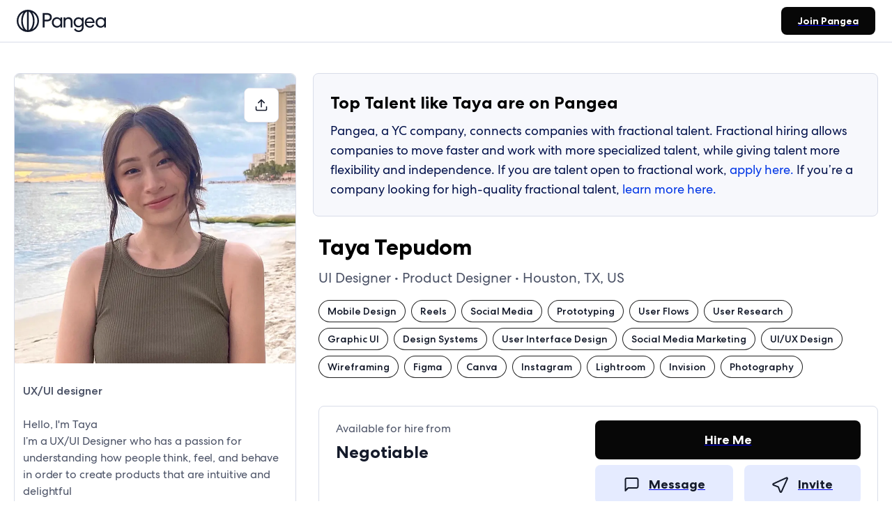

--- FILE ---
content_type: text/html; charset=utf-8
request_url: https://pangea.app/profile/9be31b6d-1045-428c-bae6-f6a92d641e10
body_size: 480231
content:
<!DOCTYPE html><html data-wf-page="5d6fdaa416986435cefec9cb" data-wf-site="5d6fdaa41698641ea3fec9c4" lang="en-US" class=" w-mod-js"><head http-equiv="Content-Security-Policy" content="frame-ancestors &#39;none&#39;"><meta charset="utf-8"/><title>Pangea | Taya Tepudom</title><meta name="description" content="Hello, I&#39;m Taya
I’m a UX/UI Designer who has a passion for understanding how people think, feel, and behave in order to create products that are intuitive and delightful"/><meta property="og:site_name" content="Pangea | The Future of Work"/><meta property="og:site" content="pangea.app"/><meta property="og:url" content="https://pangea.app/profile/9be31b6d-1045-428c-bae6-f6a92d641e10"/><meta property="og:title" content="Pangea | Taya Tepudom"/><meta property="og:description" content="Hello, I&#39;m Taya
I’m a UX/UI Designer who has a passion for understanding how people think, feel, and behave in order to create products that are intuitive and delightful"/><meta property="og:image" content="https://img.pangeamart.com/production/Pangea/Users/9be31b6d-1045-428c-bae6-f6a92d641e10/profilePic/1648683051088_embedframe"/><meta property="og:type" content="website"/><meta name="twitter:image" content="https://img.pangeamart.com/production/Pangea/Users/9be31b6d-1045-428c-bae6-f6a92d641e10/profilePic/1648683051088_embedframe"/><meta name="twitter:title" content="Pangea | Taya Tepudom"/><meta name="twitter:description" content="Hello, I&#39;m Taya
I’m a UX/UI Designer who has a passion for understanding how people think, feel, and behave in order to create products that are intuitive and delightful"/><meta name="description" content="Hello, I&#39;m Taya
I’m a UX/UI Designer who has a passion for understanding how people think, feel, and behave in order to create products that are intuitive and delightful"/><meta name="title" content="Pangea | Taya Tepudom"/><meta name="twitter:card" content="summary_large_image"/><meta property="twitter:domain" content="pangea.app"/><meta property="twitter:url" content="https://www.pangea.app"/><meta name="twitter:title" content="Pangea | Taya Tepudom"/><link rel="icon" href="/favicon.ico" type="image/x-icon"/><link rel="shortcut icon" href="/favicon.ico" type="image/x-icon"/><meta name="viewport" content="initial-scale=1,maximum-scale=5,width=device-width,height=device-height,viewport-fit=cover"/><link rel="preconnect" href="https://fonts.gstatic.com/"/><link rel="preconnect" href="https://fonts.gstatic.com/" crossorigin=""/><link rel="preconnect" href="https://fonts.googleapis.com/"/><link rel="preconnect" href="https://fonts.googleapis.com/" crossorigin=""/><link rel="stylesheet" href="https://fonts.googleapis.com/icon?family=Material+Icons&amp;display=swap" media="all" onload="this.media=&#34;all&#34;" crossorigin=""/><style>body{margin:0;padding:0}@media screen and (max-width:900px){#hubspot-messages-iframe-container{visibility:hidden}}</style><link rel="manifest" href="/manifest.json"/><link href="images/webclip.png" rel="apple-touch-icon"/><link href="/static/css/main.ba3c9a17.chunk.css" rel="stylesheet"/><link rel="preload" fetchpriority="high" as="image" type="image/webp" href="https://pangea.app/production/Pangea/Users/9be31b6d-1045-428c-bae6-f6a92d641e10/profilePic/1648683051088_832x832"/><link rel="canonical" href="https://pangea.app/profile/9be31b6d-1045-428c-bae6-f6a92d641e10"/><script type="application/ld+json">{
  "@context": "https://schema.org",
  "@type": "ProfilePage",
  "name": "Taya Tepudom",
  "description": "Hello, I'm Taya\nI’m a UX/UI Designer who has a passion for understanding how people think, feel, and behave in order to create products that are intuitive and delightful",
  "image": "https://img.pangeamart.com/production/Pangea/Users/9be31b6d-1045-428c-bae6-f6a92d641e10/profilePic/1648683051088_embedframe",
  "url": "https://pangea.app/profile/9be31b6d-1045-428c-bae6-f6a92d641e10",
  "breadcrumb": {
    "@type": "BreadcrumbList",
    "itemListElement": [
      {
        "@type": "ListItem",
        "position": 1,
        "name": "Home",
        "item": "https://stage.pangeamart.com"
      },
      {
        "@type": "ListItem",
        "position": 2,
        "name": "Taya Tepudom",
        "item": "https://pangea.app/profile/9be31b6d-1045-428c-bae6-f6a92d641e10"
      }
    ]
  },
  "mainEntity": {
    "@type": "Person",
    "name": "Taya Tepudom",
    "description": "Hello, I'm Taya\nI’m a UX/UI Designer who has a passion for understanding how people think, feel, and behave in order to create products that are intuitive and delightful",
    "image": "https://img.pangeamart.com/production/Pangea/Users/9be31b6d-1045-428c-bae6-f6a92d641e10/profilePic/1648683051088_embedframe",
    "url": "https://pangea.app/profile/9be31b6d-1045-428c-bae6-f6a92d641e10"
  }
}</script><link rel="stylesheet" type="text/css" href="/static/css/39.c79cd735.chunk.css"/><style type="text/css">html.hs-messages-widget-open.hs-messages-mobile,html.hs-messages-widget-open.hs-messages-mobile body{overflow:hidden!important;position:relative!important}html.hs-messages-widget-open.hs-messages-mobile body{height:100%!important;margin:0!important}#hubspot-messages-iframe-container{display:initial!important;z-index:2147483647;position:fixed!important;bottom:0!important}#hubspot-messages-iframe-container:hover .hs-drag-handle--v2--widget-open--left,#hubspot-messages-iframe-container:hover .hs-drag-handle--v2--widget-open--right{display:flex!important}#hubspot-messages-iframe-container.widget-align-left{left:0!important}#hubspot-messages-iframe-container.widget-align-right{right:0!important}#hubspot-messages-iframe-container.internal{z-index:1016}#hubspot-messages-iframe-container.internal iframe{min-width:108px}#hubspot-messages-iframe-container .hs-shadow-container{display:initial!important;z-index:-1;position:absolute;width:0;height:0;bottom:0;content:""}#hubspot-messages-iframe-container .hs-shadow-container.internal{display:none!important}#hubspot-messages-iframe-container .hs-shadow-container.active{width:400px;height:400px}#hubspot-messages-iframe-container iframe{display:initial!important;width:100%!important;height:100%!important;border:none!important;position:absolute!important;bottom:0!important;right:0!important;background:transparent!important}#hubspot-messages-iframe-container .hs-drag-handle--v2--widget-open--right{bottom:20px;left:-5px;display:none!important}#hubspot-messages-iframe-container .hs-drag-handle--v2--widget-open--left{bottom:20px;right:-5px;display:none!important}.hs-drag-handle{position:absolute;cursor:grab;height:60px;display:none;align-items:center;transition:opacity .5s ease;transition-delay:.5s;opacity:1}.hs-drag-handle--v1--right{right:82px;bottom:16px}.hs-drag-handle--v1--left{left:82px;bottom:16px}.hs-drag-handle--v2--icon-launcher--right{bottom:23px;left:15px}.hs-drag-handle--v2--icon-launcher--left{bottom:23px;right:15px}.hs-drag-handle--v2--ask-me-anything-launcher--right{bottom:20px;left:10px}.hs-drag-handle--v2--ask-me-anything-launcher--left{bottom:20px;right:10px}.hs-drag-handle--v2--hidden--left,.hs-drag-handle--v2--hidden--right{opacity:0!important;pointer-events:none!important;transition:none!important}.hs-drag-overlay{position:absolute;top:0;left:0;right:0;bottom:0;user-select:none;z-index:999;display:none}</style><style type="text/css">:where(html[dir="ltr"]),:where([data-sonner-toaster][dir="ltr"]){--toast-icon-margin-start: -3px;--toast-icon-margin-end: 4px;--toast-svg-margin-start: -1px;--toast-svg-margin-end: 0px;--toast-button-margin-start: auto;--toast-button-margin-end: 0;--toast-close-button-start: 0;--toast-close-button-end: unset;--toast-close-button-transform: translate(-35%, -35%)}:where(html[dir="rtl"]),:where([data-sonner-toaster][dir="rtl"]){--toast-icon-margin-start: 4px;--toast-icon-margin-end: -3px;--toast-svg-margin-start: 0px;--toast-svg-margin-end: -1px;--toast-button-margin-start: 0;--toast-button-margin-end: auto;--toast-close-button-start: unset;--toast-close-button-end: 0;--toast-close-button-transform: translate(35%, -35%)}:where([data-sonner-toaster]){position:fixed;width:var(--width);font-family:ui-sans-serif,system-ui,-apple-system,BlinkMacSystemFont,Segoe UI,Roboto,Helvetica Neue,Arial,Noto Sans,sans-serif,Apple Color Emoji,Segoe UI Emoji,Segoe UI Symbol,Noto Color Emoji;--gray1: hsl(0, 0%, 99%);--gray2: hsl(0, 0%, 97.3%);--gray3: hsl(0, 0%, 95.1%);--gray4: hsl(0, 0%, 93%);--gray5: hsl(0, 0%, 90.9%);--gray6: hsl(0, 0%, 88.7%);--gray7: hsl(0, 0%, 85.8%);--gray8: hsl(0, 0%, 78%);--gray9: hsl(0, 0%, 56.1%);--gray10: hsl(0, 0%, 52.3%);--gray11: hsl(0, 0%, 43.5%);--gray12: hsl(0, 0%, 9%);--border-radius: 8px;box-sizing:border-box;padding:0;margin:0;list-style:none;outline:none;z-index:999999999;transition:transform .4s ease}:where([data-sonner-toaster][data-lifted="true"]){transform:translateY(-10px)}@media (hover: none) and (pointer: coarse){:where([data-sonner-toaster][data-lifted="true"]){transform:none}}:where([data-sonner-toaster][data-x-position="right"]){right:var(--offset-right)}:where([data-sonner-toaster][data-x-position="left"]){left:var(--offset-left)}:where([data-sonner-toaster][data-x-position="center"]){left:50%;transform:translate(-50%)}:where([data-sonner-toaster][data-y-position="top"]){top:var(--offset-top)}:where([data-sonner-toaster][data-y-position="bottom"]){bottom:var(--offset-bottom)}:where([data-sonner-toast]){--y: translateY(100%);--lift-amount: calc(var(--lift) * var(--gap));z-index:var(--z-index);position:absolute;opacity:0;transform:var(--y);filter:blur(0);touch-action:none;transition:transform .4s,opacity .4s,height .4s,box-shadow .2s;box-sizing:border-box;outline:none;overflow-wrap:anywhere}:where([data-sonner-toast][data-styled="true"]){padding:16px;background:var(--normal-bg);border:1px solid var(--normal-border);color:var(--normal-text);border-radius:var(--border-radius);box-shadow:0 4px 12px #0000001a;width:var(--width);font-size:13px;display:flex;align-items:center;gap:6px}:where([data-sonner-toast]:focus-visible){box-shadow:0 4px 12px #0000001a,0 0 0 2px #0003}:where([data-sonner-toast][data-y-position="top"]){top:0;--y: translateY(-100%);--lift: 1;--lift-amount: calc(1 * var(--gap))}:where([data-sonner-toast][data-y-position="bottom"]){bottom:0;--y: translateY(100%);--lift: -1;--lift-amount: calc(var(--lift) * var(--gap))}:where([data-sonner-toast]) :where([data-description]){font-weight:400;line-height:1.4;color:inherit}:where([data-sonner-toast]) :where([data-title]){font-weight:500;line-height:1.5;color:inherit}:where([data-sonner-toast]) :where([data-icon]){display:flex;height:16px;width:16px;position:relative;justify-content:flex-start;align-items:center;flex-shrink:0;margin-left:var(--toast-icon-margin-start);margin-right:var(--toast-icon-margin-end)}:where([data-sonner-toast][data-promise="true"]) :where([data-icon])>svg{opacity:0;transform:scale(.8);transform-origin:center;animation:sonner-fade-in .3s ease forwards}:where([data-sonner-toast]) :where([data-icon])>*{flex-shrink:0}:where([data-sonner-toast]) :where([data-icon]) svg{margin-left:var(--toast-svg-margin-start);margin-right:var(--toast-svg-margin-end)}:where([data-sonner-toast]) :where([data-content]){display:flex;flex-direction:column;gap:2px}[data-sonner-toast][data-styled=true] [data-button]{border-radius:4px;padding-left:8px;padding-right:8px;height:24px;font-size:12px;color:var(--normal-bg);background:var(--normal-text);margin-left:var(--toast-button-margin-start);margin-right:var(--toast-button-margin-end);border:none;cursor:pointer;outline:none;display:flex;align-items:center;flex-shrink:0;transition:opacity .4s,box-shadow .2s}:where([data-sonner-toast]) :where([data-button]):focus-visible{box-shadow:0 0 0 2px #0006}:where([data-sonner-toast]) :where([data-button]):first-of-type{margin-left:var(--toast-button-margin-start);margin-right:var(--toast-button-margin-end)}:where([data-sonner-toast]) :where([data-cancel]){color:var(--normal-text);background:rgba(0,0,0,.08)}:where([data-sonner-toast][data-theme="dark"]) :where([data-cancel]){background:rgba(255,255,255,.3)}:where([data-sonner-toast]) :where([data-close-button]){position:absolute;left:var(--toast-close-button-start);right:var(--toast-close-button-end);top:0;height:20px;width:20px;display:flex;justify-content:center;align-items:center;padding:0;color:var(--gray12);border:1px solid var(--gray4);transform:var(--toast-close-button-transform);border-radius:50%;cursor:pointer;z-index:1;transition:opacity .1s,background .2s,border-color .2s}[data-sonner-toast] [data-close-button]{background:var(--gray1)}:where([data-sonner-toast]) :where([data-close-button]):focus-visible{box-shadow:0 4px 12px #0000001a,0 0 0 2px #0003}:where([data-sonner-toast]) :where([data-disabled="true"]){cursor:not-allowed}:where([data-sonner-toast]):hover :where([data-close-button]):hover{background:var(--gray2);border-color:var(--gray5)}:where([data-sonner-toast][data-swiping="true"]):before{content:"";position:absolute;left:-50%;right:-50%;height:100%;z-index:-1}:where([data-sonner-toast][data-y-position="top"][data-swiping="true"]):before{bottom:50%;transform:scaleY(3) translateY(50%)}:where([data-sonner-toast][data-y-position="bottom"][data-swiping="true"]):before{top:50%;transform:scaleY(3) translateY(-50%)}:where([data-sonner-toast][data-swiping="false"][data-removed="true"]):before{content:"";position:absolute;inset:0;transform:scaleY(2)}:where([data-sonner-toast]):after{content:"";position:absolute;left:0;height:calc(var(--gap) + 1px);bottom:100%;width:100%}:where([data-sonner-toast][data-mounted="true"]){--y: translateY(0);opacity:1}:where([data-sonner-toast][data-expanded="false"][data-front="false"]){--scale: var(--toasts-before) * .05 + 1;--y: translateY(calc(var(--lift-amount) * var(--toasts-before))) scale(calc(-1 * var(--scale)));height:var(--front-toast-height)}:where([data-sonner-toast])>*{transition:opacity .4s}:where([data-sonner-toast][data-expanded="false"][data-front="false"][data-styled="true"])>*{opacity:0}:where([data-sonner-toast][data-visible="false"]){opacity:0;pointer-events:none}:where([data-sonner-toast][data-mounted="true"][data-expanded="true"]){--y: translateY(calc(var(--lift) * var(--offset)));height:var(--initial-height)}:where([data-sonner-toast][data-removed="true"][data-front="true"][data-swipe-out="false"]){--y: translateY(calc(var(--lift) * -100%));opacity:0}:where([data-sonner-toast][data-removed="true"][data-front="false"][data-swipe-out="false"][data-expanded="true"]){--y: translateY(calc(var(--lift) * var(--offset) + var(--lift) * -100%));opacity:0}:where([data-sonner-toast][data-removed="true"][data-front="false"][data-swipe-out="false"][data-expanded="false"]){--y: translateY(40%);opacity:0;transition:transform .5s,opacity .2s}:where([data-sonner-toast][data-removed="true"][data-front="false"]):before{height:calc(var(--initial-height) + 20%)}[data-sonner-toast][data-swiping=true]{transform:var(--y) translateY(var(--swipe-amount-y, 0px)) translate(var(--swipe-amount-x, 0px));transition:none}[data-sonner-toast][data-swiped=true]{user-select:none}[data-sonner-toast][data-swipe-out=true][data-y-position=bottom],[data-sonner-toast][data-swipe-out=true][data-y-position=top]{animation-duration:.2s;animation-timing-function:ease-out;animation-fill-mode:forwards}[data-sonner-toast][data-swipe-out=true][data-swipe-direction=left]{animation-name:swipe-out-left}[data-sonner-toast][data-swipe-out=true][data-swipe-direction=right]{animation-name:swipe-out-right}[data-sonner-toast][data-swipe-out=true][data-swipe-direction=up]{animation-name:swipe-out-up}[data-sonner-toast][data-swipe-out=true][data-swipe-direction=down]{animation-name:swipe-out-down}@keyframes swipe-out-left{0%{transform:var(--y) translate(var(--swipe-amount-x));opacity:1}to{transform:var(--y) translate(calc(var(--swipe-amount-x) - 100%));opacity:0}}@keyframes swipe-out-right{0%{transform:var(--y) translate(var(--swipe-amount-x));opacity:1}to{transform:var(--y) translate(calc(var(--swipe-amount-x) + 100%));opacity:0}}@keyframes swipe-out-up{0%{transform:var(--y) translateY(var(--swipe-amount-y));opacity:1}to{transform:var(--y) translateY(calc(var(--swipe-amount-y) - 100%));opacity:0}}@keyframes swipe-out-down{0%{transform:var(--y) translateY(var(--swipe-amount-y));opacity:1}to{transform:var(--y) translateY(calc(var(--swipe-amount-y) + 100%));opacity:0}}@media (max-width: 600px){[data-sonner-toaster]{position:fixed;right:var(--mobile-offset-right);left:var(--mobile-offset-left);width:100%}[data-sonner-toaster][dir=rtl]{left:calc(var(--mobile-offset-left) * -1)}[data-sonner-toaster] [data-sonner-toast]{left:0;right:0;width:calc(100% - var(--mobile-offset-left) * 2)}[data-sonner-toaster][data-x-position=left]{left:var(--mobile-offset-left)}[data-sonner-toaster][data-y-position=bottom]{bottom:var(--mobile-offset-bottom)}[data-sonner-toaster][data-y-position=top]{top:var(--mobile-offset-top)}[data-sonner-toaster][data-x-position=center]{left:var(--mobile-offset-left);right:var(--mobile-offset-right);transform:none}}[data-sonner-toaster][data-theme=light]{--normal-bg: #fff;--normal-border: var(--gray4);--normal-text: var(--gray12);--success-bg: hsl(143, 85%, 96%);--success-border: hsl(145, 92%, 91%);--success-text: hsl(140, 100%, 27%);--info-bg: hsl(208, 100%, 97%);--info-border: hsl(221, 91%, 91%);--info-text: hsl(210, 92%, 45%);--warning-bg: hsl(49, 100%, 97%);--warning-border: hsl(49, 91%, 91%);--warning-text: hsl(31, 92%, 45%);--error-bg: hsl(359, 100%, 97%);--error-border: hsl(359, 100%, 94%);--error-text: hsl(360, 100%, 45%)}[data-sonner-toaster][data-theme=light] [data-sonner-toast][data-invert=true]{--normal-bg: #000;--normal-border: hsl(0, 0%, 20%);--normal-text: var(--gray1)}[data-sonner-toaster][data-theme=dark] [data-sonner-toast][data-invert=true]{--normal-bg: #fff;--normal-border: var(--gray3);--normal-text: var(--gray12)}[data-sonner-toaster][data-theme=dark]{--normal-bg: #000;--normal-bg-hover: hsl(0, 0%, 12%);--normal-border: hsl(0, 0%, 20%);--normal-border-hover: hsl(0, 0%, 25%);--normal-text: var(--gray1);--success-bg: hsl(150, 100%, 6%);--success-border: hsl(147, 100%, 12%);--success-text: hsl(150, 86%, 65%);--info-bg: hsl(215, 100%, 6%);--info-border: hsl(223, 100%, 12%);--info-text: hsl(216, 87%, 65%);--warning-bg: hsl(64, 100%, 6%);--warning-border: hsl(60, 100%, 12%);--warning-text: hsl(46, 87%, 65%);--error-bg: hsl(358, 76%, 10%);--error-border: hsl(357, 89%, 16%);--error-text: hsl(358, 100%, 81%)}[data-sonner-toaster][data-theme=dark] [data-sonner-toast] [data-close-button]{background:var(--normal-bg);border-color:var(--normal-border);color:var(--normal-text)}[data-sonner-toaster][data-theme=dark] [data-sonner-toast] [data-close-button]:hover{background:var(--normal-bg-hover);border-color:var(--normal-border-hover)}[data-rich-colors=true][data-sonner-toast][data-type=success],[data-rich-colors=true][data-sonner-toast][data-type=success] [data-close-button]{background:var(--success-bg);border-color:var(--success-border);color:var(--success-text)}[data-rich-colors=true][data-sonner-toast][data-type=info],[data-rich-colors=true][data-sonner-toast][data-type=info] [data-close-button]{background:var(--info-bg);border-color:var(--info-border);color:var(--info-text)}[data-rich-colors=true][data-sonner-toast][data-type=warning],[data-rich-colors=true][data-sonner-toast][data-type=warning] [data-close-button]{background:var(--warning-bg);border-color:var(--warning-border);color:var(--warning-text)}[data-rich-colors=true][data-sonner-toast][data-type=error],[data-rich-colors=true][data-sonner-toast][data-type=error] [data-close-button]{background:var(--error-bg);border-color:var(--error-border);color:var(--error-text)}.sonner-loading-wrapper{--size: 16px;height:var(--size);width:var(--size);position:absolute;inset:0;z-index:10}.sonner-loading-wrapper[data-visible=false]{transform-origin:center;animation:sonner-fade-out .2s ease forwards}.sonner-spinner{position:relative;top:50%;left:50%;height:var(--size);width:var(--size)}.sonner-loading-bar{animation:sonner-spin 1.2s linear infinite;background:var(--gray11);border-radius:6px;height:8%;left:-10%;position:absolute;top:-3.9%;width:24%}.sonner-loading-bar:nth-child(1){animation-delay:-1.2s;transform:rotate(.0001deg) translate(146%)}.sonner-loading-bar:nth-child(2){animation-delay:-1.1s;transform:rotate(30deg) translate(146%)}.sonner-loading-bar:nth-child(3){animation-delay:-1s;transform:rotate(60deg) translate(146%)}.sonner-loading-bar:nth-child(4){animation-delay:-.9s;transform:rotate(90deg) translate(146%)}.sonner-loading-bar:nth-child(5){animation-delay:-.8s;transform:rotate(120deg) translate(146%)}.sonner-loading-bar:nth-child(6){animation-delay:-.7s;transform:rotate(150deg) translate(146%)}.sonner-loading-bar:nth-child(7){animation-delay:-.6s;transform:rotate(180deg) translate(146%)}.sonner-loading-bar:nth-child(8){animation-delay:-.5s;transform:rotate(210deg) translate(146%)}.sonner-loading-bar:nth-child(9){animation-delay:-.4s;transform:rotate(240deg) translate(146%)}.sonner-loading-bar:nth-child(10){animation-delay:-.3s;transform:rotate(270deg) translate(146%)}.sonner-loading-bar:nth-child(11){animation-delay:-.2s;transform:rotate(300deg) translate(146%)}.sonner-loading-bar:nth-child(12){animation-delay:-.1s;transform:rotate(330deg) translate(146%)}@keyframes sonner-fade-in{0%{opacity:0;transform:scale(.8)}to{opacity:1;transform:scale(1)}}@keyframes sonner-fade-out{0%{opacity:1;transform:scale(1)}to{opacity:0;transform:scale(.8)}}@keyframes sonner-spin{0%{opacity:1}to{opacity:.15}}@media (prefers-reduced-motion){[data-sonner-toast],[data-sonner-toast]>*,.sonner-loading-bar{transition:none!important;animation:none!important}}.sonner-loader{position:absolute;top:50%;left:50%;transform:translate(-50%,-50%);transform-origin:center;transition:opacity .2s,transform .2s}.sonner-loader[data-visible=false]{opacity:0;transform:scale(.8) translate(-50%,-50%)}
</style><style type="text/css">/*
  code is extracted from Calendly's embed stylesheet: https://assets.calendly.com/assets/external/widget.css
*/

.calendly-inline-widget,
.calendly-inline-widget *,
.calendly-badge-widget,
.calendly-badge-widget *,
.calendly-overlay,
.calendly-overlay * {
    font-size:16px;
    line-height:1.2em
}

.calendly-inline-widget iframe,
.calendly-badge-widget iframe,
.calendly-overlay iframe {
    display:inline;
    width:100%;
    height:100%
}

.calendly-popup-content {
    position:relative
}

.calendly-popup-content.calendly-mobile {
    -webkit-overflow-scrolling:touch;
    overflow-y:auto
}

.calendly-overlay {
    position:fixed;
    top:0;
    left:0;
    right:0;
    bottom:0;
    overflow:hidden;
    z-index:9999;
    background-color:#a5a5a5;
    background-color:rgba(31,31,31,0.4)
}

.calendly-overlay .calendly-close-overlay {
    position:absolute;
    top:0;
    left:0;
    right:0;
    bottom:0
}

.calendly-overlay .calendly-popup {
    box-sizing:border-box;
    position:absolute;
    top:50%;
    left:50%;
    -webkit-transform:translateY(-50%) translateX(-50%);
    transform:translateY(-50%) translateX(-50%);
    width:80%;
    min-width:900px;
    max-width:1000px;
    height:90%;
    max-height:680px
}

@media (max-width: 975px) {
    .calendly-overlay .calendly-popup {
        position:fixed;
        top:50px;
        left:0;
        right:0;
        bottom:0;
        -webkit-transform:none;
        transform:none;
        width:100%;
        height:auto;
        min-width:0;
        max-height:none
    }
}

.calendly-overlay .calendly-popup .calendly-popup-content {
    height:100%;
}

.calendly-overlay .calendly-popup-close {
    position:absolute;
    top:25px;
    right:25px;
    color:#fff;
    width:19px;
    height:19px;
    cursor:pointer;
    background:url(https://assets.calendly.com/assets/external/close-icon.svg) no-repeat;
    background-size:contain
}

@media (max-width: 975px) {
    .calendly-overlay .calendly-popup-close {
        top:15px;
        right:15px
    }
}

.calendly-badge-widget {
    position:fixed;
    right:20px;
    bottom:15px;
    z-index:9998
}

.calendly-badge-widget .calendly-badge-content {
    display:table-cell;
    width:auto;
    height:45px;
    padding:0 30px;
    border-radius:25px;
    box-shadow:rgba(0,0,0,0.25) 0 2px 5px;
    font-family:sans-serif;
    text-align:center;
    vertical-align:middle;
    font-weight:bold;
    font-size:14px;
    color:#fff;
    cursor:pointer
}

.calendly-badge-widget .calendly-badge-content.calendly-white {
    color:#666a73
}

.calendly-badge-widget .calendly-badge-content span {
    display:block;
    font-size:12px
}

.calendly-spinner {
    position:absolute;
    top:50%;
    left:0;
    right:0;
    -webkit-transform:translateY(-50%);
    transform:translateY(-50%);
    text-align:center;
    z-index:-1
}

.calendly-spinner>div {
    display:inline-block;
    width:18px;
    height:18px;
    background-color:#e1e1e1;
    border-radius:50%;
    vertical-align:middle;
    -webkit-animation:calendly-bouncedelay 1.4s infinite ease-in-out;
    animation:calendly-bouncedelay 1.4s infinite ease-in-out;
    -webkit-animation-fill-mode:both;
    animation-fill-mode:both
}

.calendly-spinner .calendly-bounce1 {
    -webkit-animation-delay:-0.32s;
    animation-delay:-0.32s
}

.calendly-spinner .calendly-bounce2 {
    -webkit-animation-delay:-0.16s;
    animation-delay:-0.16s
}

@-webkit-keyframes calendly-bouncedelay {
    0%,80%,100% {
        -webkit-transform:scale(0);
        transform:scale(0)
    } 
    
    40%{
        -webkit-transform:scale(1);
        transform:scale(1)
    }
}

@keyframes calendly-bouncedelay{ 
    0%,80%,100% {
        -webkit-transform:scale(0);
        transform:scale(0)
    }
    
    40% {
        -webkit-transform:scale(1);
        transform:scale(1)
    }
}</style><style data-jss="" data-meta="MuiTypography">
.MuiTypography-root {
  color: #00104A;
  margin: 0;
  white-space: pre-wrap;
}
.MuiTypography-body2 {
  font-size: 14px;
  font-family: CentraNo2Book;
  font-weight: 400;
  line-height: 22px;
  letter-spacing: 0px;
}
.MuiTypography-body1 {
  font-size: 16px;
  font-family: CentraNo2Book;
  font-weight: 400;
  line-height: 24px;
  letter-spacing: -0.1px;
}
.MuiTypography-caption {
  font-size: 12px;
  font-family: CentraNo2Bold;
  font-weight: 400;
  line-height: 16px;
  letter-spacing: 0.1px;
  text-transform: none;
}
.MuiTypography-button {
  font-size: 18px;
  font-family: CentraNo2Bold;
  font-weight: 500;
  line-height: 24px;
  letter-spacing: 0px;
  text-transform: none;
}
.MuiTypography-h1 {
  font-size: 48px;
  font-family: CentraNo2Bold;
  font-weight: 300;
  line-height: 56px;
  letter-spacing: -0.4px;
}
.MuiTypography-h2 {
  font-size: 36px;
  font-family: CentraNo2Bold;
  font-weight: 300;
  line-height: 40px;
  letter-spacing: -0.4px;
}
.MuiTypography-h3 {
  font-size: 32px;
  font-family: CentraNo2Bold;
  font-weight: 400;
  line-height: 32px;
  letter-spacing: -0.2px;
}
.MuiTypography-h4 {
  font-size: 24px;
  font-family: CentraNo2Bold;
  font-weight: 400;
  line-height: 24px;
  letter-spacing: 0px;
}
.MuiTypography-h5 {
  font-size: 20px;
  font-family: CentraNo2Bold;
  font-weight: 400;
  line-height: 16px;
  letter-spacing: 0px;
}
.MuiTypography-h6 {
  font-size: 14px;
  font-family: CentraNo2Bold;
  font-weight: 500;
  line-height: 16px;
  letter-spacing: 0px;
}
.MuiTypography-subtitle1 {
  font-size: 18px;
  font-family: CentraNo2Bold;
  font-weight: 400;
  line-height: 24px;
  letter-spacing: 0px;
}
.MuiTypography-subtitle2 {
  font-size: 14px;
  font-family: CentraNo2Bold;
  font-weight: 500;
  line-height: 16px;
  letter-spacing: 0px;
}
.MuiTypography-overline {
  font-size: 0.8571428571428572rem;
  font-family: CentraNo2,Roboto, sans-serif,-apple-system,BlinkMacSystemFont,"Segoe UI","Helvetica Neue",Arial,sans-serif,"Apple Color Emoji","Segoe UI Emoji","Segoe UI Symbol";
  font-weight: 400;
  line-height: 2.66;
  text-transform: uppercase;
}
.MuiTypography-alignLeft {
  text-align: left;
}
.MuiTypography-alignCenter {
  text-align: center;
}
.MuiTypography-alignRight {
  text-align: right;
}
.MuiTypography-alignJustify {
  text-align: justify;
}
.MuiTypography-noWrap {
  overflow: hidden;
  white-space: nowrap;
  text-overflow: ellipsis;
}
.MuiTypography-gutterBottom {
  margin-bottom: 4px;
}
.MuiTypography-paragraph {
  margin-bottom: 16px;
}
.MuiTypography-colorInherit {
  color: inherit;
}
.MuiTypography-colorPrimary {
  color: #0036E5;
}
.MuiTypography-colorSecondary {
  color: #1AEFC4;
}
.MuiTypography-colorTextPrimary {
  color: #141A2A;
}
.MuiTypography-colorTextSecondary {
  color: #4B5166;
}
.MuiTypography-colorError {
  color: #FF4C76;
}
.MuiTypography-displayInline {
  display: inline;
}
.MuiTypography-displayBlock {
  display: block;
}
.MuiTypography-body3 {
  font-size: 12px;
  font-family: CentraNo2Book;
  line-height: 18px;
  letter-spacing: 0px;
}
.MuiTypography-captionMessage {
  font-size: 12px;
  font-family: CentraNo2Medium;
  line-height: 16px;
  letter-spacing: 0px;
}
.MuiTypography-captionXSmall {
  font-size: 9px;
  font-family: CentraNo2Medium;
  line-height: 16px;
  letter-spacing: 0.2px;
}
.MuiTypography-h1PangeaBlue10 {
  color: #14192B;
  font-size: 48px;
  font-family: CentraNo2Bold;
  line-height: 56px;
  letter-spacing: -0.4px;
}
.MuiTypography-h2PangeaBlue10 {
  color: #14192B;
  font-size: 36px;
  font-family: CentraNo2Bold;
  line-height: 40px;
  letter-spacing: -0.4px;
}
.MuiTypography-h3PangeaBlue10 {
  color: #14192B;
  font-size: 32px;
  font-family: CentraNo2Bold;
  line-height: 32px;
  letter-spacing: -0.2px;
}
.MuiTypography-h4PangeaBlue10 {
  color: #14192B;
  font-size: 24px;
  font-family: CentraNo2Bold;
  line-height: 24px;
  letter-spacing: 0px;
}
.MuiTypography-h5PangeaBlue10 {
  color: #14192B;
  font-size: 20px;
  font-family: CentraNo2Bold;
  line-height: 16px;
  letter-spacing: 0px;
}
.MuiTypography-h6PangeaBlue10 {
  color: #14192B;
  font-size: 14px;
  font-family: CentraNo2Bold;
  line-height: 16px;
  letter-spacing: 0px;
}
.MuiTypography-subtitle1PangeaBlue10 {
  color: #14192B;
  font-size: 18px;
  font-family: CentraNo2Bold;
  line-height: 24px;
  letter-spacing: 0px;
}
.MuiTypography-subtitle2PangeaBlue10 {
  color: #14192B;
  font-size: 14px;
  font-family: CentraNo2Bold;
  line-height: 16px;
  letter-spacing: 0px;
}
.MuiTypography-subtitle2PangeaBlue9 {
  color: #232838;
  font-size: 14px;
  font-family: CentraNo2Bold;
  line-height: 16px;
  letter-spacing: 0px;
}
.MuiTypography-body1PangeaBlue10 {
  color: #14192B;
  font-size: 16px;
  font-family: CentraNo2Book;
  line-height: 24px;
  letter-spacing: -0.1px;
}
.MuiTypography-body1PangeaBlue9 {
  color: #232838;
  font-size: 16px;
  font-family: CentraNo2Book;
  line-height: 24px;
  letter-spacing: -0.1px;
}
.MuiTypography-body2PangeaBlue10 {
  color: #14192B;
  font-size: 14px;
  font-family: CentraNo2Book;
  line-height: 22px;
  letter-spacing: 0px;
}
.MuiTypography-body3PangeaBlue10 {
  color: #14192B;
  font-size: 12px;
  font-family: CentraNo2Book;
  line-height: 18px;
  letter-spacing: 0px;
}
.MuiTypography-body4PangeaBlue10 {
  color: #14192B;
  font-size: 12px;
  font-family: CentraNo2Book;
  line-height: 18px;
  letter-spacing: 0px;
}
.MuiTypography-buttonPangeaBlue10 {
  color: #14192B;
  font-size: 18px;
  font-family: CentraNo2Bold;
  line-height: 24px;
  letter-spacing: 0px;
}
.MuiTypography-buttonPangeaBlue9 {
  color: #232838;
  font-size: 18px;
  font-family: CentraNo2Bold;
  line-height: 24px;
  letter-spacing: 0px;
}
.MuiTypography-captionPangeaBlue10 {
  color: #14192B;
  font-size: 12px;
  font-family: CentraNo2Bold;
  line-height: 16px;
  letter-spacing: 0.1px;
}
.MuiTypography-captionMessagePangeaBlue10 {
  color: #14192B;
  font-size: 12px;
  font-family: CentraNo2Medium;
  line-height: 16px;
  letter-spacing: 0px;
}
.MuiTypography-captionXSmallPangeaBlue10 {
  color: #14192B;
  font-size: 9px;
  font-family: CentraNo2Medium;
  line-height: 16px;
  letter-spacing: 0.2px;
}
.MuiTypography-h1PangeaBlue6 {
  color: #0840F7;
  font-size: 48px;
  font-family: CentraNo2Bold;
  line-height: 56px;
  letter-spacing: -0.4px;
}
.MuiTypography-h2PangeaBlue6 {
  color: #0840F7;
  font-size: 36px;
  font-family: CentraNo2Bold;
  line-height: 40px;
  letter-spacing: -0.4px;
}
.MuiTypography-h3PangeaBlue6 {
  color: #0840F7;
  font-size: 32px;
  font-family: CentraNo2Bold;
  line-height: 32px;
  letter-spacing: -0.2px;
}
.MuiTypography-h4PangeaBlue6 {
  color: #0840F7;
  font-size: 24px;
  font-family: CentraNo2Bold;
  line-height: 24px;
  letter-spacing: 0px;
}
.MuiTypography-h4PangeaBlue9 {
  color: #232838;
  font-size: 24px;
  font-family: CentraNo2Bold;
  line-height: 24px;
  letter-spacing: 0px;
}
.MuiTypography-h4PangeaGray6 {
  color: #BCBFC2;
  font-size: 24px;
  font-family: CentraNo2Bold;
  line-height: 24px;
  letter-spacing: 0px;
}
.MuiTypography-h5PangeaBlue6 {
  color: #0840F7;
  font-size: 20px;
  font-family: CentraNo2Bold;
  line-height: 16px;
  letter-spacing: 0px;
}
.MuiTypography-h6PangeaBlue6 {
  color: #0840F7;
  font-size: 14px;
  font-family: CentraNo2Bold;
  line-height: 16px;
  letter-spacing: 0px;
}
.MuiTypography-h6PangeaBlue5 {
  color: #0840F7;
  font-size: 14px;
  font-family: CentraNo2Bold;
  line-height: 16px;
  letter-spacing: 0px;
}
.MuiTypography-subtitle1PangeaBlue6 {
  color: #0840F7;
  font-size: 18px;
  font-family: CentraNo2Bold;
  line-height: 24px;
  letter-spacing: 0px;
}
.MuiTypography-subtitle1PangeaGray6 {
  color: #BCBFC2;
  font-size: 18px;
  font-family: CentraNo2Bold;
  line-height: 24px;
  letter-spacing: 0px;
}
.MuiTypography-subtitle2PangeaBlue6 {
  color: #0840F7;
  font-size: 14px;
  font-family: CentraNo2Bold;
  line-height: 16px;
  letter-spacing: 0px;
}
.MuiTypography-body1PangeaBlue6 {
  color: #0840F7;
  font-size: 16px;
  font-family: CentraNo2Book;
  line-height: 24px;
  letter-spacing: -0.1px;
}
.MuiTypography-body1PangeaBlue5 {
  color: #0840F7;
  font-size: 16px;
  font-family: CentraNo2Book;
  line-height: 24px;
  letter-spacing: -0.1px;
}
.MuiTypography-body1PangeaGray6 {
  color: #BCBFC2;
  font-size: 16px;
  font-family: CentraNo2Book;
  line-height: 24px;
  letter-spacing: -0.1px;
}
.MuiTypography-body2PangeaBlue6 {
  color: #0840F7;
  font-size: 14px;
  font-family: CentraNo2Book;
  line-height: 22px;
  letter-spacing: 0px;
}
.MuiTypography-body3PangeaBlue6 {
  color: #0840F7;
  font-size: 12px;
  font-family: CentraNo2Book;
  line-height: 18px;
  letter-spacing: 0px;
}
.MuiTypography-body3PangeaGray6 {
  color: #BCBFC2;
  font-size: 12px;
  font-family: CentraNo2Book;
  line-height: 18px;
  letter-spacing: 0px;
}
.MuiTypography-body3PangeaBlue5 {
  color: #0840F7;
  font-size: 12px;
  font-family: CentraNo2Book;
  line-height: 18px;
  letter-spacing: 0px;
}
.MuiTypography-body3PangeaRed6 {
  color: #F5222D;
  font-size: 12px;
  font-family: CentraNo2Book;
  line-height: 18px;
  letter-spacing: 0px;
}
.MuiTypography-body4PangeaBlue6 {
  color: #0840F7;
  font-size: 12px;
  font-family: CentraNo2Book;
  line-height: 18px;
  letter-spacing: 0px;
}
.MuiTypography-buttonPangeaBlue6 {
  color: #0840F7;
  font-size: 18px;
  font-family: CentraNo2Bold;
  line-height: 24px;
  letter-spacing: 0px;
}
.MuiTypography-captionPangeaBlue6 {
  color: #0840F7;
  font-size: 12px;
  font-family: CentraNo2Bold;
  line-height: 16px;
  letter-spacing: 0.1px;
}
.MuiTypography-captionMessagePangeaBlue6 {
  color: #0840F7;
  font-size: 12px;
  font-family: CentraNo2Medium;
  line-height: 16px;
  letter-spacing: 0px;
}
.MuiTypography-captionMessagePangeaBlue5 {
  color: #0840F7;
  font-size: 12px;
  font-family: CentraNo2Medium;
  line-height: 16px;
  letter-spacing: 0px;
}
.MuiTypography-captionXSmallPangeaBlue6 {
  color: #0840F7;
  font-size: 9px;
  font-family: CentraNo2Medium;
  line-height: 16px;
  letter-spacing: 0.2px;
}
.MuiTypography-captionS {
  color: #4B5166;
  font-size: 12px;
  font-family: CentraNo2Medium;
  line-height: 16px;
  letter-spacing: 0px;
}
.MuiTypography-captionSLabel {
  color: #6E7691;
  font-size: 12px;
  font-family: CentraNo2Medium;
  line-height: 16px;
  letter-spacing: 0px;
}
.MuiTypography-body1Body {
  color: #4B5166;
  font-size: 16px;
  font-family: CentraNo2Book;
  line-height: 24px;
  letter-spacing: -0.1px;
}
.MuiTypography-body1Placeholder {
  color: #A0A7BD;
  font-size: 16px;
  font-family: CentraNo2Book;
  line-height: 24px;
  letter-spacing: -0.1px;
}
.MuiTypography-body2Body {
  color: #4B5166;
  font-size: 14px;
  font-family: CentraNo2Book;
  line-height: 22px;
  letter-spacing: 0px;
}
.MuiTypography-body3Body {
  color: #4B5166;
  font-size: 12px;
  font-family: CentraNo2Book;
  line-height: 18px;
  letter-spacing: 0px;
}
.MuiTypography-body4Body {
  color: #4B5166;
  font-size: 12px;
  font-family: CentraNo2Book;
  line-height: 18px;
  letter-spacing: 0px;
}
.MuiTypography-h6Label {
  color: #6E7691;
  font-size: 14px;
  font-family: CentraNo2Bold;
  line-height: 16px;
  letter-spacing: 0px;
}
.MuiTypography-cs {
  font-size: 10px;
  font-family: CentraNo2Medium;
  line-height: 16px;
  letter-spacing: 0.2px;
}
.MuiTypography-csGray50 {
  color: #FFFFFF;
  font-size: 10px;
  font-family: CentraNo2Medium;
  line-height: 16px;
  letter-spacing: 0.2px;
}
.MuiTypography-csGray500 {
  color: #6E7791;
  font-size: 10px;
  font-family: CentraNo2Medium;
  line-height: 16px;
  letter-spacing: 0.2px;
}
.MuiTypography-csError200 {
  color: #FF4C76;
  font-size: 10px;
  font-family: CentraNo2Medium;
  line-height: 16px;
  letter-spacing: 0.2px;
}
.MuiTypography-cm {
  font-size: 12px;
  font-family: CentraNo2Medium;
  line-height: 16px;
  letter-spacing: 0px;
}
.MuiTypography-cmGray600 {
  color: #4B5266;
  font-size: 12px;
  font-family: CentraNo2Medium;
  line-height: 16px;
  letter-spacing: 0px;
}
.MuiTypography-cmBlue300 {
  color: #0036E5;
  font-size: 12px;
  font-family: CentraNo2Medium;
  line-height: 16px;
  letter-spacing: 0px;
}
.MuiTypography-cmError200 {
  color: #FF4C76;
  font-size: 12px;
  font-family: CentraNo2Medium;
  line-height: 16px;
  letter-spacing: 0px;
}
.MuiTypography-cl {
  font-size: 12px;
  font-family: CentraNo2Bold;
  line-height: 16px;
  letter-spacing: 0.1px;
}
.MuiTypography-clGray50 {
  color: #FFFFFF;
  font-size: 12px;
  font-family: CentraNo2Bold;
  line-height: 16px;
  letter-spacing: 0.1px;
}
.MuiTypography-clGray500 {
  color: #6E7791;
  font-size: 12px;
  font-family: CentraNo2Bold;
  line-height: 16px;
  letter-spacing: 0.1px;
}
.MuiTypography-clBlue300 {
  color: #0036E5;
  font-size: 12px;
  font-family: CentraNo2Bold;
  line-height: 16px;
  letter-spacing: 0.1px;
}
.MuiTypography-clGradient6 {
  font-size: 12px;
  background: linear-gradient(85.54deg, #F67AFF 12.7%, #7CA9FF 50.8%, #46F19D 91.44%);
  font-family: CentraNo2Bold;
  line-height: 16px;
  letter-spacing: 0.1px;
  -webkit-background-clip: text;
  -webkit-text-fill-color: transparent;
  -webkit-box-decoration-break: clone;
}
.MuiTypography-shs {
  font-size: 14px;
  font-family: CentraNo2Bold;
  line-height: 16px;
  letter-spacing: 0px;
}
.MuiTypography-shsGray50 {
  color: #FFFFFF;
  font-size: 14px;
  font-family: CentraNo2Bold;
  line-height: 16px;
  letter-spacing: 0px;
}
.MuiTypography-shsGray75 {
  color: #F5F7FF;
  font-size: 14px;
  font-family: CentraNo2Bold;
  line-height: 16px;
  letter-spacing: 0px;
}
.MuiTypography-shsGray300 {
  color: #D9DDE9;
  font-size: 14px;
  font-family: CentraNo2Bold;
  line-height: 16px;
  letter-spacing: 0px;
}
.MuiTypography-shsGray500 {
  color: #6E7791;
  font-size: 14px;
  font-family: CentraNo2Bold;
  line-height: 16px;
  letter-spacing: 0px;
}
.MuiTypography-shsGray600 {
  color: #4B5266;
  font-size: 14px;
  font-family: CentraNo2Bold;
  line-height: 16px;
  letter-spacing: 0px;
}
.MuiTypography-shsBlue300 {
  color: #0036E5;
  font-size: 14px;
  font-family: CentraNo2Bold;
  line-height: 16px;
  letter-spacing: 0px;
}
.MuiTypography-shsSuccess300 {
  color: #00E563;
  font-size: 14px;
  font-family: CentraNo2Bold;
  line-height: 16px;
  letter-spacing: 0px;
}
.MuiTypography-shsWarning200 {
  color: #FFD24C;
  font-size: 14px;
  font-family: CentraNo2Bold;
  line-height: 16px;
  letter-spacing: 0px;
}
.MuiTypography-shsWarning300 {
  color: #E5AC00;
  font-size: 14px;
  font-family: CentraNo2Bold;
  line-height: 16px;
  letter-spacing: 0px;
}
.MuiTypography-shsError200 {
  color: #FF4C76;
  font-size: 14px;
  font-family: CentraNo2Bold;
  line-height: 16px;
  letter-spacing: 0px;
}
.MuiTypography-shsInfo300 {
  color: #7192FF;
  font-size: 14px;
  font-family: CentraNo2Bold;
  line-height: 16px;
  letter-spacing: 0px;
}
.MuiTypography-shsGradient7 {
  font-size: 16px;
  background: linear-gradient(270deg, #C928FF 0%, #DF27F7 64.95%, #F192E5 100%);
  font-family: CentraNo2Bold;
  line-height: 24px;
  letter-spacing: 0px;
  -webkit-background-clip: text;
  -webkit-text-fill-color: transparent;
  -webkit-box-decoration-break: clone;
}
.MuiTypography-shsl {
  font-size: 14px;
  font-family: CentraNo2Medium;
  font-weight: 500;
  line-height: 16px;
  letter-spacing: 0px;
}
.MuiTypography-shslGray700 {
  color: #141A2A;
  font-size: 14px;
  font-family: CentraNo2Medium;
  font-weight: 500;
  line-height: 16px;
  letter-spacing: 0px;
}
.MuiTypography-shslGray600 {
  color: #4B5266;
  font-size: 14px;
  font-family: CentraNo2Medium;
  font-weight: 500;
  line-height: 16px;
  letter-spacing: 0px;
}
.MuiTypography-shslGray500 {
  color: #6E7791;
  font-size: 14px;
  font-family: CentraNo2Medium;
  font-weight: 500;
  line-height: 16px;
  letter-spacing: 0px;
}
.MuiTypography-shslGray50 {
  color: #FFFFFF;
  font-size: 14px;
  font-family: CentraNo2Medium;
  font-weight: 500;
  line-height: 16px;
  letter-spacing: 0px;
}
.MuiTypography-shslError200 {
  color: #FF4C76;
  font-size: 14px;
  font-family: CentraNo2Medium;
  font-weight: 500;
  line-height: 16px;
  letter-spacing: 0px;
}
.MuiTypography-shm {
  font-size: 16px;
  font-family: CentraNo2Bold;
  line-height: 24px;
  letter-spacing: 0px;
}
.MuiTypography-shmBlue300 {
  color: #0036E5;
  font-size: 16px;
  font-family: CentraNo2Bold;
  line-height: 24px;
  letter-spacing: 0px;
}
.MuiTypography-shmBlue400 {
  color: #002AB2;
  font-size: 16px;
  font-family: CentraNo2Bold;
  line-height: 24px;
  letter-spacing: 0px;
}
.MuiTypography-shmError200 {
  color: #FF4C76;
  font-size: 16px;
  font-family: CentraNo2Bold;
  line-height: 24px;
  letter-spacing: 0px;
}
.MuiTypography-shmError100 {
  color: #FFB3C4;
  font-size: 16px;
  font-family: CentraNo2Bold;
  line-height: 24px;
  letter-spacing: 0px;
}
.MuiTypography-shmGray50 {
  color: #FFFFFF;
  font-size: 16px;
  font-family: CentraNo2Bold;
  line-height: 24px;
  letter-spacing: 0px;
}
.MuiTypography-shmGray400 {
  color: #A0A8BD;
  font-size: 16px;
  font-family: CentraNo2Bold;
  line-height: 24px;
  letter-spacing: 0px;
}
.MuiTypography-shmGray500 {
  color: #6E7791;
  font-size: 16px;
  font-family: CentraNo2Bold;
  line-height: 24px;
  letter-spacing: 0px;
}
.MuiTypography-shmGray600 {
  color: #4B5266;
  font-size: 16px;
  font-family: CentraNo2Bold;
  line-height: 24px;
  letter-spacing: 0px;
}
.MuiTypography-shmGray700 {
  color: #141A2A;
  font-size: 16px;
  font-family: CentraNo2Bold;
  line-height: 24px;
  letter-spacing: 0px;
}
.MuiTypography-shmPink300 {
  color: #F67AFF;
  font-size: 16px;
  font-family: CentraNo2Bold;
  line-height: 24px;
  letter-spacing: 0px;
}
.MuiTypography-shmSuccess200 {
  color: #4CFF9A;
  font-size: 16px;
  font-family: CentraNo2Bold;
  line-height: 24px;
  letter-spacing: 0px;
}
.MuiTypography-shmSuccess300 {
  color: #00E563;
  font-size: 16px;
  font-family: CentraNo2Bold;
  line-height: 24px;
  letter-spacing: 0px;
}
.MuiTypography-shmSuccess400 {
  color: #00B24D;
  font-size: 16px;
  font-family: CentraNo2Bold;
  line-height: 24px;
  letter-spacing: 0px;
}
.MuiTypography-shmGradient1 {
  font-size: 16px;
  background: linear-gradient(103.78deg, #0037EB 6.08%, #F895FF 109.55%, #F67AFF 109.56%);
  font-family: CentraNo2Bold;
  line-height: 24px;
  letter-spacing: 0px;
  -webkit-background-clip: text;
  -webkit-text-fill-color: transparent;
  -webkit-box-decoration-break: clone;
}
.MuiTypography-shml {
  font-size: 16px;
  font-family: CentraNo2Medium;
  font-weight: 500;
  line-height: 24px;
  letter-spacing: 0px;
}
.MuiTypography-shmlGray700 {
  color: #141A2A;
  font-size: 16px;
  font-family: CentraNo2Medium;
  font-weight: 500;
  line-height: 24px;
  letter-spacing: 0px;
}
.MuiTypography-shmlGray600 {
  color: #4B5266;
  font-size: 16px;
  font-family: CentraNo2Medium;
  font-weight: 500;
  line-height: 24px;
  letter-spacing: 0px;
}
.MuiTypography-shmlGray500 {
  color: #6E7791;
  font-size: 16px;
  font-family: CentraNo2Medium;
  font-weight: 500;
  line-height: 24px;
  letter-spacing: 0px;
}
.MuiTypography-shmlGray400 {
  color: #A0A8BD;
  font-size: 16px;
  font-family: CentraNo2Medium;
  font-weight: 500;
  line-height: 24px;
  letter-spacing: 0px;
}
.MuiTypography-shmlGray50 {
  color: #FFFFFF;
  font-size: 16px;
  font-family: CentraNo2Medium;
  font-weight: 500;
  line-height: 24px;
  letter-spacing: 0px;
}
.MuiTypography-shmlError300 {
  color: #E50036;
  font-size: 16px;
  font-family: CentraNo2Medium;
  font-weight: 500;
  line-height: 24px;
  letter-spacing: 0px;
}
.MuiTypography-shmlSuccess400 {
  color: #00B24D;
  font-size: 16px;
  font-family: CentraNo2Medium;
  font-weight: 500;
  line-height: 24px;
  letter-spacing: 0px;
}
.MuiTypography-shmlWarning300 {
  color: #E5AC00;
  font-size: 16px;
  font-family: CentraNo2Medium;
  font-weight: 500;
  line-height: 24px;
  letter-spacing: 0px;
}
.MuiTypography-shmlGradient7 {
  font-size: 16px;
  background: linear-gradient(270deg, #C928FF 0%, #DF27F7 64.95%, #F192E5 100%);
  font-family: CentraNo2Medium;
  font-weight: 500;
  line-height: 24px;
  letter-spacing: 0px;
  -webkit-background-clip: text;
  -webkit-text-fill-color: transparent;
  -webkit-box-decoration-break: clone;
}
.MuiTypography-shl {
  font-size: 18px;
  font-family: CentraNo2Bold;
  line-height: 24px;
  letter-spacing: 0px;
}
.MuiTypography-shlGray50 {
  color: #FFFFFF;
  font-size: 18px;
  font-family: CentraNo2Bold;
  line-height: 24px;
  letter-spacing: 0px;
}
.MuiTypography-shlGray75 {
  color: #F5F7FF;
  font-size: 18px;
  font-family: CentraNo2Bold;
  line-height: 24px;
  letter-spacing: 0px;
}
.MuiTypography-shlGray300 {
  color: #D9DDE9;
  font-size: 18px;
  font-family: CentraNo2Bold;
  line-height: 24px;
  letter-spacing: 0px;
}
.MuiTypography-shlGray400 {
  color: #A0A8BD;
  font-size: 18px;
  font-family: CentraNo2Bold;
  line-height: 24px;
  letter-spacing: 0px;
}
.MuiTypography-shlGray500 {
  color: #6E7791;
  font-size: 18px;
  font-family: CentraNo2Bold;
  line-height: 24px;
  letter-spacing: 0px;
}
.MuiTypography-shlGray600 {
  color: #4B5266;
  font-size: 18px;
  font-family: CentraNo2Bold;
  line-height: 24px;
  letter-spacing: 0px;
}
.MuiTypography-shlGray700 {
  color: #141A2A;
  font-size: 18px;
  font-family: CentraNo2Bold;
  line-height: 24px;
  letter-spacing: 0px;
}
.MuiTypography-shlBlue300 {
  color: #0036E5;
  font-size: 18px;
  font-family: CentraNo2Bold;
  line-height: 24px;
  letter-spacing: 0px;
}
.MuiTypography-shlSuccess200 {
  color: #4CFF9A;
  font-size: 18px;
  font-family: CentraNo2Bold;
  line-height: 24px;
  letter-spacing: 0px;
}
.MuiTypography-shlSuccess400 {
  color: #00B24D;
  font-size: 18px;
  font-family: CentraNo2Bold;
  line-height: 24px;
  letter-spacing: 0px;
}
.MuiTypography-shlError300 {
  color: #E50036;
  font-size: 18px;
  font-family: CentraNo2Bold;
  line-height: 24px;
  letter-spacing: 0px;
}
.MuiTypography-shlm {
  font-size: 18px;
  font-family: CentraNo2Medium;
  line-height: 24px;
  letter-spacing: 0px;
}
.MuiTypography-shlmGray50 {
  color: #FFFFFF;
  font-size: 18px;
  font-family: CentraNo2Medium;
  line-height: 24px;
  letter-spacing: 0px;
}
.MuiTypography-shlmGray75 {
  color: #F5F7FF;
  font-size: 18px;
  font-family: CentraNo2Medium;
  line-height: 24px;
  letter-spacing: 0px;
}
.MuiTypography-shlmGray100 {
  color: #F7F8FC;
  font-size: 18px;
  font-family: CentraNo2Medium;
  line-height: 24px;
  letter-spacing: 0px;
}
.MuiTypography-shlmGray200 {
  color: #EFF1F6;
  font-size: 18px;
  font-family: CentraNo2Medium;
  line-height: 24px;
  letter-spacing: 0px;
}
.MuiTypography-shlmGray300 {
  color: #D9DDE9;
  font-size: 18px;
  font-family: CentraNo2Medium;
  line-height: 24px;
  letter-spacing: 0px;
}
.MuiTypography-shlmGray400 {
  color: #A0A8BD;
  font-size: 18px;
  font-family: CentraNo2Medium;
  line-height: 24px;
  letter-spacing: 0px;
}
.MuiTypography-shlmGray500 {
  color: #6E7791;
  font-size: 18px;
  font-family: CentraNo2Medium;
  line-height: 24px;
  letter-spacing: 0px;
}
.MuiTypography-shlmGray600 {
  color: #4B5266;
  font-size: 18px;
  font-family: CentraNo2Medium;
  line-height: 24px;
  letter-spacing: 0px;
}
.MuiTypography-shlmGray700 {
  color: #141A2A;
  font-size: 18px;
  font-family: CentraNo2Medium;
  line-height: 24px;
  letter-spacing: 0px;
}
.MuiTypography-hs {
  font-size: 20px;
  font-family: CentraNo2Bold;
  line-height: 24px;
  letter-spacing: 0px;
}
.MuiTypography-hsGray50 {
  color: #FFFFFF;
  font-size: 20px;
  font-family: CentraNo2Bold;
  line-height: 24px;
  letter-spacing: 0px;
}
.MuiTypography-hsGray100 {
  color: #F7F8FC;
  font-size: 20px;
  font-family: CentraNo2Bold;
  line-height: 24px;
  letter-spacing: 0px;
}
.MuiTypography-hsGray200 {
  color: #EFF1F6;
  font-size: 20px;
  font-family: CentraNo2Bold;
  line-height: 24px;
  letter-spacing: 0px;
}
.MuiTypography-hsGray300 {
  color: #D9DDE9;
  font-size: 20px;
  font-family: CentraNo2Bold;
  line-height: 24px;
  letter-spacing: 0px;
}
.MuiTypography-hsGray400 {
  color: #A0A8BD;
  font-size: 20px;
  font-family: CentraNo2Bold;
  line-height: 24px;
  letter-spacing: 0px;
}
.MuiTypography-hsGray500 {
  color: #6E7791;
  font-size: 20px;
  font-family: CentraNo2Bold;
  line-height: 24px;
  letter-spacing: 0px;
}
.MuiTypography-hsGray600 {
  color: #4B5266;
  font-size: 20px;
  font-family: CentraNo2Bold;
  line-height: 24px;
  letter-spacing: 0px;
}
.MuiTypography-hsGray700 {
  color: #141A2A;
  font-size: 20px;
  font-family: CentraNo2Bold;
  line-height: 24px;
  letter-spacing: 0px;
}
.MuiTypography-hsSuccess300 {
  color: #00E563;
  font-size: 20px;
  font-family: CentraNo2Bold;
  line-height: 24px;
  letter-spacing: 0px;
}
.MuiTypography-hsError200 {
  color: #FF4C76;
  font-size: 20px;
  font-family: CentraNo2Bold;
  line-height: 24px;
  letter-spacing: 0px;
}
.MuiTypography-hsBlue300 {
  color: #0036E5;
  font-size: 20px;
  font-family: CentraNo2Bold;
  line-height: 24px;
  letter-spacing: 0px;
}
.MuiTypography-hsGradient6 {
  font-size: 20px;
  background: linear-gradient(85.54deg, #F67AFF 12.7%, #7CA9FF 50.8%, #46F19D 91.44%);
  font-family: CentraNo2Bold;
  line-height: 24px;
  letter-spacing: 0px;
  -webkit-background-clip: text;
  -webkit-text-fill-color: transparent;
  -webkit-box-decoration-break: clone;
}
.MuiTypography-hms {
  font-size: 24px;
  font-family: CentraNo2Medium;
  line-height: 24px;
  letter-spacing: 0px;
}
.MuiTypography-hmsGray50 {
  color: #FFFFFF;
  font-size: 24px;
  font-family: CentraNo2Medium;
  line-height: 24px;
  letter-spacing: 0px;
}
.MuiTypography-hmsGray400 {
  color: #A0A8BD;
  font-size: 24px;
  font-family: CentraNo2Medium;
  line-height: 24px;
  letter-spacing: 0px;
}
.MuiTypography-hm {
  font-size: 24px;
  font-family: CentraNo2Bold;
  line-height: 36px;
  letter-spacing: 0px;
}
.MuiTypography-hmGray50 {
  color: #FFFFFF;
  font-size: 24px;
  font-family: CentraNo2Bold;
  line-height: 36px;
  letter-spacing: 0px;
}
.MuiTypography-hmBlue300 {
  color: #0036E5;
  font-size: 24px;
  font-family: CentraNo2Bold;
  line-height: 36px;
  letter-spacing: 0px;
}
.MuiTypography-hmGray700 {
  color: #141A2A;
  font-size: 24px;
  font-family: CentraNo2Bold;
  line-height: 36px;
  letter-spacing: 0px;
}
.MuiTypography-hmGray500 {
  color: #6E7791;
  font-size: 24px;
  font-family: CentraNo2Bold;
  line-height: 36px;
  letter-spacing: 0px;
}
.MuiTypography-hmGray400 {
  color: #A0A8BD;
  font-size: 24px;
  font-family: CentraNo2Bold;
  line-height: 36px;
  letter-spacing: 0px;
}
.MuiTypography-hmGradient6 {
  font-size: 24px;
  background: linear-gradient(85.54deg, #F67AFF 12.7%, #7CA9FF 50.8%, #46F19D 91.44%);
  font-family: CentraNo2Bold;
  line-height: 36px;
  letter-spacing: 0px;
  -webkit-background-clip: text;
  -webkit-text-fill-color: transparent;
  -webkit-box-decoration-break: clone;
}
.MuiTypography-hml {
  font-size: 24px;
  font-family: CentraNo2Medium;
  line-height: 40px;
  letter-spacing: -0.2px;
}
.MuiTypography-hmlGray50 {
  color: #FFFFFF;
  font-size: 24px;
  font-family: CentraNo2Medium;
  line-height: 40px;
  letter-spacing: -0.2px;
}
.MuiTypography-hmlGray700 {
  color: #141A2A;
  font-size: 24px;
  font-family: CentraNo2Medium;
  line-height: 40px;
  letter-spacing: -0.2px;
}
.MuiTypography-hl {
  font-size: 32px;
  font-family: CentraNo2Bold;
  line-height: 40px;
  letter-spacing: -0.2px;
}
.MuiTypography-hlGray50 {
  color: #FFFFFF;
  font-size: 32px;
  font-family: CentraNo2Bold;
  line-height: 40px;
  letter-spacing: -0.2px;
}
.MuiTypography-hlGray700 {
  color: #141A2A;
  font-size: 32px;
  font-family: CentraNo2Bold;
  line-height: 40px;
  letter-spacing: -0.2px;
}
.MuiTypography-hlBlue300 {
  color: #0036E5;
  font-size: 32px;
  font-family: CentraNo2Bold;
  line-height: 40px;
  letter-spacing: -0.2px;
}
.MuiTypography-hlBlue200 {
  color: #4C76FF;
  font-size: 32px;
  font-family: CentraNo2Bold;
  line-height: 40px;
  letter-spacing: -0.2px;
}
.MuiTypography-hlGradient1 {
  font-size: 32px;
  background: linear-gradient(103.78deg, #0037EB 6.08%, #F895FF 109.55%, #F67AFF 109.56%);
  font-family: CentraNo2Bold;
  line-height: 40px;
  letter-spacing: -0.2px;
  -webkit-background-clip: text;
  -webkit-text-fill-color: transparent;
  -webkit-box-decoration-break: clone;
}
.MuiTypography-hlError200 {
  color: #FF4C76;
  font-size: 32px;
  font-family: CentraNo2Bold;
  line-height: 40px;
  letter-spacing: -0.2px;
}
.MuiTypography-hlGradient6 {
  font-size: 32px;
  background: linear-gradient(85.54deg, #F67AFF 12.7%, #7CA9FF 50.8%, #46F19D 91.44%);
  font-family: CentraNo2Bold;
  line-height: 40px;
  letter-spacing: -0.2px;
  -webkit-background-clip: text;
  -webkit-text-fill-color: transparent;
  -webkit-box-decoration-break: clone;
}
.MuiTypography-hxl {
  font-size: 40px;
  font-family: CentraNo2Bold;
  line-height: 48px;
  letter-spacing: -0.3px;
}
.MuiTypography-hxlGray50 {
  color: #FFFFFF;
  font-size: 40px;
  font-family: CentraNo2Bold;
  line-height: 48px;
  letter-spacing: -0.3px;
}
.MuiTypography-hxlGray75 {
  color: #F5F7FF;
  font-size: 40px;
  font-family: CentraNo2Bold;
  line-height: 48px;
  letter-spacing: -0.3px;
}
.MuiTypography-hxlGray100 {
  color: #F7F8FC;
  font-size: 40px;
  font-family: CentraNo2Bold;
  line-height: 48px;
  letter-spacing: -0.3px;
}
.MuiTypography-hxlGray200 {
  color: #EFF1F6;
  font-size: 40px;
  font-family: CentraNo2Bold;
  line-height: 48px;
  letter-spacing: -0.3px;
}
.MuiTypography-hxlGray300 {
  color: #D9DDE9;
  font-size: 40px;
  font-family: CentraNo2Bold;
  line-height: 48px;
  letter-spacing: -0.3px;
}
.MuiTypography-hxlGray400 {
  color: #A0A8BD;
  font-size: 40px;
  font-family: CentraNo2Bold;
  line-height: 48px;
  letter-spacing: -0.3px;
}
.MuiTypography-hxlGray500 {
  color: #6E7791;
  font-size: 40px;
  font-family: CentraNo2Bold;
  line-height: 48px;
  letter-spacing: -0.3px;
}
.MuiTypography-hxlGray600 {
  color: #4B5266;
  font-size: 40px;
  font-family: CentraNo2Bold;
  line-height: 48px;
  letter-spacing: -0.3px;
}
.MuiTypography-hxlGray700 {
  color: #141A2A;
  font-size: 40px;
  font-family: CentraNo2Bold;
  line-height: 48px;
  letter-spacing: -0.3px;
}
.MuiTypography-hxxl {
  font-size: 48px;
  font-family: CentraNo2Bold;
  line-height: 56px;
  letter-spacing: -0.4px;
}
.MuiTypography-hxxlGray50 {
  color: #FFFFFF;
  font-size: 48px;
  font-family: CentraNo2Bold;
  line-height: 56px;
  letter-spacing: -0.4px;
}
.MuiTypography-hll {
  font-size: 32px;
  font-family: CentraNo2Medium;
  line-height: 40px;
  letter-spacing: -0.2px;
}
.MuiTypography-hllGray50 {
  color: #FFFFFF;
  font-size: 32px;
  font-family: CentraNo2Medium;
  line-height: 40px;
  letter-spacing: -0.2px;
}
.MuiTypography-bxs {
  font-size: 12px;
  font-family: CentraNo2Book;
  line-height: 16px;
  letter-spacing: 0px;
}
.MuiTypography-bxsBlue300 {
  color: #0036E5;
  font-size: 12px;
  font-family: CentraNo2Book;
  line-height: 16px;
  letter-spacing: 0px;
}
.MuiTypography-bxsGray600 {
  color: #4B5266;
  font-size: 12px;
  font-family: CentraNo2Book;
  line-height: 16px;
  letter-spacing: 0px;
}
.MuiTypography-bxsGray500 {
  color: #6E7791;
  font-size: 12px;
  font-family: CentraNo2Book;
  line-height: 16px;
  letter-spacing: 0px;
}
.MuiTypography-bxsError200 {
  color: #FF4C76;
  font-size: 12px;
  font-family: CentraNo2Book;
  line-height: 16px;
  letter-spacing: 0px;
}
.MuiTypography-bxsError300 {
  color: #E50036;
  font-size: 12px;
  font-family: CentraNo2Book;
  line-height: 16px;
  letter-spacing: 0px;
}
.MuiTypography-bxsWarning200 {
  color: #FFD24C;
  font-size: 12px;
  font-family: CentraNo2Book;
  line-height: 16px;
  letter-spacing: 0px;
}
.MuiTypography-bsBold {
  color: #4B5266;
  font-size: 14px;
  font-family: CentraNo2Bold;
  line-height: 22px;
  letter-spacing: 0px;
}
.MuiTypography-bsBoldGray700 {
  color: #141A2A;
  font-size: 14px;
  font-family: CentraNo2Bold;
  line-height: 22px;
  letter-spacing: 0px;
}
.MuiTypography-bs {
  font-size: 14px;
  font-family: CentraNo2Book;
  line-height: 20px;
  letter-spacing: 0px;
}
.MuiTypography-bsBlue300 {
  color: #0036E5;
  font-size: 14px;
  font-family: CentraNo2Book;
  line-height: 20px;
  letter-spacing: 0px;
}
.MuiTypography-bsError300 {
  color: #E50036;
  font-size: 14px;
  font-family: CentraNo2Book;
  line-height: 20px;
  letter-spacing: 0px;
}
.MuiTypography-bsGray50 {
  color: #FFFFFF;
  font-size: 14px;
  font-family: CentraNo2Book;
  line-height: 20px;
  letter-spacing: 0px;
}
.MuiTypography-bsGray200 {
  color: #EFF1F6;
  font-size: 14px;
  font-family: CentraNo2Book;
  line-height: 20px;
  letter-spacing: 0px;
}
.MuiTypography-bsGray300 {
  color: #D9DDE9;
  font-size: 14px;
  font-family: CentraNo2Book;
  line-height: 20px;
  letter-spacing: 0px;
}
.MuiTypography-bsGray400 {
  color: #A0A8BD;
  font-size: 14px;
  font-family: CentraNo2Book;
  line-height: 20px;
  letter-spacing: 0px;
}
.MuiTypography-bsGray500 {
  color: #6E7791;
  font-size: 14px;
  font-family: CentraNo2Book;
  line-height: 20px;
  letter-spacing: 0px;
}
.MuiTypography-bsGray600 {
  color: #4B5266;
  font-size: 14px;
  font-family: CentraNo2Book;
  line-height: 20px;
  letter-spacing: 0px;
}
.MuiTypography-bsError200 {
  color: #FF4C76;
  font-size: 14px;
  font-family: CentraNo2Book;
  line-height: 20px;
  letter-spacing: 0px;
}
.MuiTypography-bm {
  font-size: 16px;
  font-family: CentraNo2Book;
  line-height: 24px;
  letter-spacing: -0.1px;
}
.MuiTypography-bmGray50 {
  color: #FFFFFF;
  font-size: 16px;
  font-family: CentraNo2Book;
  line-height: 24px;
  letter-spacing: -0.1px;
}
.MuiTypography-bmGray75 {
  color: #F5F7FF;
  font-size: 16px;
  font-family: CentraNo2Book;
  line-height: 24px;
  letter-spacing: -0.1px;
}
.MuiTypography-bmGray100 {
  color: #F7F8FC;
  font-size: 16px;
  font-family: CentraNo2Book;
  line-height: 24px;
  letter-spacing: -0.1px;
}
.MuiTypography-bmGray200 {
  color: #EFF1F6;
  font-size: 16px;
  font-family: CentraNo2Book;
  line-height: 24px;
  letter-spacing: -0.1px;
}
.MuiTypography-bmGray300 {
  color: #D9DDE9;
  font-size: 16px;
  font-family: CentraNo2Book;
  line-height: 24px;
  letter-spacing: -0.1px;
}
.MuiTypography-bmGray400 {
  color: #A0A8BD;
  font-size: 16px;
  font-family: CentraNo2Book;
  line-height: 24px;
  letter-spacing: -0.1px;
}
.MuiTypography-bmGray500 {
  color: #6E7791;
  font-size: 16px;
  font-family: CentraNo2Book;
  line-height: 24px;
  letter-spacing: -0.1px;
}
.MuiTypography-bmGray600 {
  color: #4B5266;
  font-size: 16px;
  font-family: CentraNo2Book;
  line-height: 24px;
  letter-spacing: -0.1px;
}
.MuiTypography-bmGray700 {
  color: #141A2A;
  font-size: 16px;
  font-family: CentraNo2Book;
  line-height: 24px;
  letter-spacing: -0.1px;
}
.MuiTypography-bmBlue300 {
  color: #0036E5;
  font-size: 16px;
  font-family: CentraNo2Book;
  line-height: 24px;
  letter-spacing: -0.1px;
}
.MuiTypography-bmBlue100 {
  color: #B3C4FF;
  font-size: 16px;
  font-family: CentraNo2Book;
  line-height: 24px;
  letter-spacing: -0.1px;
}
.MuiTypography-bmError200 {
  color: #FF4C76;
  font-size: 16px;
  font-family: CentraNo2Book;
  line-height: 24px;
  letter-spacing: -0.1px;
}
.MuiTypography-bmSuccess200 {
  color: #4CFF9A;
  font-size: 16px;
  font-family: CentraNo2Book;
  line-height: 24px;
  letter-spacing: -0.1px;
}
.MuiTypography-bmSuccess300 {
  color: #00E563;
  font-size: 16px;
  font-family: CentraNo2Book;
  line-height: 24px;
  letter-spacing: -0.1px;
}
.MuiTypography-bmSuccess400 {
  color: #00B24D;
  font-size: 16px;
  font-family: CentraNo2Book;
  line-height: 24px;
  letter-spacing: -0.1px;
}
.MuiTypography-bmWarning300 {
  color: #E5AC00;
  font-size: 16px;
  font-family: CentraNo2Book;
  line-height: 24px;
  letter-spacing: -0.1px;
}
.MuiTypography-bmError300 {
  color: #E50036;
  font-size: 16px;
  font-family: CentraNo2Book;
  line-height: 24px;
  letter-spacing: -0.1px;
}
.MuiTypography-bl {
  font-size: 18px;
  font-family: CentraNo2Book;
  line-height: 28px;
  letter-spacing: 0px;
}
.MuiTypography-blGray50 {
  color: #FFFFFF;
  font-size: 18px;
  font-family: CentraNo2Book;
  line-height: 28px;
  letter-spacing: 0px;
}
.MuiTypography-blGray75 {
  color: #F5F7FF;
  font-size: 18px;
  font-family: CentraNo2Book;
  line-height: 28px;
  letter-spacing: 0px;
}
.MuiTypography-blGray100 {
  color: #F7F8FC;
  font-size: 18px;
  font-family: CentraNo2Book;
  line-height: 28px;
  letter-spacing: 0px;
}
.MuiTypography-blGray200 {
  color: #EFF1F6;
  font-size: 18px;
  font-family: CentraNo2Book;
  line-height: 28px;
  letter-spacing: 0px;
}
.MuiTypography-blGray300 {
  color: #D9DDE9;
  font-size: 18px;
  font-family: CentraNo2Book;
  line-height: 28px;
  letter-spacing: 0px;
}
.MuiTypography-blGray400 {
  color: #A0A8BD;
  font-size: 18px;
  font-family: CentraNo2Book;
  line-height: 28px;
  letter-spacing: 0px;
}
.MuiTypography-blGray500 {
  color: #6E7791;
  font-size: 18px;
  font-family: CentraNo2Book;
  line-height: 28px;
  letter-spacing: 0px;
}
.MuiTypography-blGray600 {
  color: #4B5266;
  font-size: 18px;
  font-family: CentraNo2Book;
  line-height: 28px;
  letter-spacing: 0px;
}
.MuiTypography-blGray700 {
  color: #141A2A;
  font-size: 18px;
  font-family: CentraNo2Book;
  line-height: 28px;
  letter-spacing: 0px;
}
.MuiTypography-blError300 {
  color: #E50036;
  font-size: 18px;
  font-family: CentraNo2Book;
  line-height: 28px;
  letter-spacing: 0px;
}
.MuiTypography-bxl {
  font-size: 20px;
  font-family: CentraNo2Book;
  line-height: 32px;
  letter-spacing: 0px;
}
.MuiTypography-bxlGray400 {
  color: #A0A8BD;
  font-size: 20px;
  font-family: CentraNo2Book;
  line-height: 32px;
  letter-spacing: 0px;
}
.MuiTypography-bxlGray500 {
  color: #6E7791;
  font-size: 20px;
  font-family: CentraNo2Book;
  line-height: 32px;
  letter-spacing: 0px;
}
.MuiTypography-bxlGray600 {
  color: #4B5266;
  font-size: 20px;
  font-family: CentraNo2Book;
  line-height: 32px;
  letter-spacing: 0px;
}
.MuiTypography-captionSGray500 {
  color: #6E7791;
  font-size: 12px;
  font-family: CentraNo2Medium;
  line-height: 16px;
  letter-spacing: 0px;
}
.MuiTypography-bodyGray700 {
  color: #141A2A;
  font-size: 16px;
  font-family: CentraNo2Book;
  line-height: 24px;
  letter-spacing: -0.1px;
}
.MuiTypography-bodyGray500 {
  color: #6E7791;
  font-size: 16px;
  font-family: CentraNo2Book;
  line-height: 24px;
  letter-spacing: -0.1px;
}
.MuiTypography-s2 {
  font-size: 56px;
  font-family: CentraNo2Bold;
  line-height: 64px;
  letter-spacing: -1px;
}
.MuiTypography-s2Gray50 {
  color: #FFFFFF;
  font-size: 56px;
  font-family: CentraNo2Bold;
  line-height: 64px;
  letter-spacing: -1px;
}
.MuiTypography-s2Gray700 {
  color: #141A2A;
  font-size: 56px;
  font-family: CentraNo2Bold;
  line-height: 64px;
  letter-spacing: -1px;
}
.MuiTypography-s2Gradient6 {
  font-size: 56px;
  background: linear-gradient(85.54deg, #F67AFF 12.7%, #7CA9FF 50.8%, #46F19D 91.44%);
  font-family: CentraNo2Bold;
  line-height: 64px;
  letter-spacing: -1px;
  -webkit-background-clip: text;
  -webkit-text-fill-color: transparent;
  -webkit-box-decoration-break: clone;
}
.MuiTypography-s2Gradient5 {
  font-size: 56px;
  background: linear-gradient(95.49deg, #FFFFFF 3.62%, #F894FF 15.67%, #7CA9FF 55.18%, #33FF9A 70.16%);
  font-family: CentraNo2Bold;
  line-height: 64px;
  letter-spacing: -1px;
  -webkit-background-clip: text;
  -webkit-text-fill-color: transparent;
  -webkit-box-decoration-break: clone;
}
</style><style data-jss="" data-meta="MuiLink">
.MuiLink-root {
  color: #6E7791;
}
.MuiLink-root .Mui-disabled {
  color: #D9DDE9;
}
.MuiLink-root:disabled {
  color: #D9DDE9;
}
.MuiLink-root:hover {
  cursor: pointer;
}
.MuiLink-underlineNone {
  text-decoration: none;
}
.MuiLink-underlineHover {
  text-decoration: none;
}
.MuiLink-underlineHover:hover {
  text-decoration: underline;
}
.MuiLink-underlineAlways {
  text-decoration: underline;
}
.MuiLink-button {
  border: 0;
  cursor: pointer;
  margin: 0;
  outline: 0;
  padding: 0;
  position: relative;
  user-select: none;
  border-radius: 0;
  vertical-align: middle;
  -moz-appearance: none;
  background-color: transparent;
  -webkit-appearance: none;
  -webkit-tap-highlight-color: transparent;
}
.MuiLink-button::-moz-focus-inner {
  border-style: none;
}
.MuiLink-button.Mui-focusVisible {
  outline: auto;
}
</style><style data-jss="" data-meta="MuiTouchRipple">
.MuiTouchRipple-root {
  top: 0;
  left: 0;
  right: 0;
  bottom: 0;
  z-index: 0;
  overflow: hidden;
  position: absolute;
  border-radius: inherit;
  pointer-events: none;
}
.MuiTouchRipple-ripple {
  opacity: 0;
  position: absolute;
}
.MuiTouchRipple-rippleVisible {
  opacity: 0.3;
  animation: MuiTouchRipple-keyframes-enter 550ms cubic-bezier(0.4, 0, 0.2, 1);
  transform: scale(1);
}
.MuiTouchRipple-ripplePulsate {
  animation-duration: 200ms;
}
.MuiTouchRipple-child {
  width: 100%;
  height: 100%;
  display: block;
  opacity: 1;
  border-radius: 50%;
  background-color: currentColor;
}
.MuiTouchRipple-childLeaving {
  opacity: 0;
  animation: MuiTouchRipple-keyframes-exit 550ms cubic-bezier(0.4, 0, 0.2, 1);
}
.MuiTouchRipple-childPulsate {
  top: 0;
  left: 0;
  position: absolute;
  animation: MuiTouchRipple-keyframes-pulsate 2500ms cubic-bezier(0.4, 0, 0.2, 1) 200ms infinite;
}
@-webkit-keyframes MuiTouchRipple-keyframes-enter {
  0% {
    opacity: 0.1;
    transform: scale(0);
  }
  100% {
    opacity: 0.3;
    transform: scale(1);
  }
}
@-webkit-keyframes MuiTouchRipple-keyframes-exit {
  0% {
    opacity: 1;
  }
  100% {
    opacity: 0;
  }
}
@-webkit-keyframes MuiTouchRipple-keyframes-pulsate {
  0% {
    transform: scale(1);
  }
  50% {
    transform: scale(0.92);
  }
  100% {
    transform: scale(1);
  }
}
</style><style data-jss="" data-meta="MuiButtonBase">
.MuiButtonBase-root {
  color: inherit;
  border: 0;
  cursor: pointer;
  margin: 0;
  display: inline-flex;
  outline: 0;
  padding: 0;
  position: relative;
  box-sizing: border-box;
  align-items: center;
  user-select: none;
  border-radius: 0;
  vertical-align: middle;
  -moz-appearance: none;
  justify-content: center;
  text-decoration: none;
  background-color: transparent;
  -webkit-appearance: none;
  -webkit-tap-highlight-color: transparent;
}
.MuiButtonBase-root::-moz-focus-inner {
  border-style: none;
}
.MuiButtonBase-root.Mui-disabled {
  cursor: default;
  pointer-events: none;
}
@media print {
  .MuiButtonBase-root {
    -webkit-print-color-adjust: exact;
  }
}
</style><style data-jss="" data-meta="MuiButton">
.MuiButton-root {
  padding: 6px 16px;
  font-size: 18px;
  min-width: 64px;
  transition: background-color 250ms cubic-bezier(0.4, 0, 0.2, 1) 0ms,box-shadow 250ms cubic-bezier(0.4, 0, 0.2, 1) 0ms,border-color 250ms cubic-bezier(0.4, 0, 0.2, 1) 0ms,color 250ms cubic-bezier(0.4, 0, 0.2, 1) 0ms;
  font-family: CentraNo2Bold;
  font-weight: 500;
  line-height: 24px;
  border-radius: 8px;
  letter-spacing: 0px;
  text-transform: none;
}
.MuiButton-root:hover {
  text-decoration: none;
  background-color: rgba(20, 26, 42, 0.04);
}
.MuiButton-root.Mui-disabled {
  color: #fff;
}
@media (hover: none) {
  .MuiButton-root:hover {
    background-color: transparent;
  }
}
.MuiButton-label {
  width: 100%;
  display: inherit;
  align-items: inherit;
  justify-content: inherit;
}
.MuiButton-text {
  padding: 6px 8px;
}
.MuiButton-textPrimary {
  color: #0036E5;
}
.MuiButton-textPrimary:hover {
  background-color: rgba(0, 54, 229, 0.04);
}
@media (hover: none) {
  .MuiButton-textPrimary:hover {
    background-color: transparent;
  }
}
.MuiButton-textSecondary {
  color: #1AEFC4;
}
.MuiButton-textSecondary:hover {
  background-color: rgba(26, 239, 196, 0.04);
}
@media (hover: none) {
  .MuiButton-textSecondary:hover {
    background-color: transparent;
  }
}
.MuiButton-outlined {
  border: 1px solid rgba(0, 0, 0, 0.23);
  padding: 5px 15px;
}
.MuiButton-outlined.Mui-disabled {
  border: 1px solid #2568E4;
}
.MuiButton-outlinedPrimary {
  color: #0036E5;
  border: 1px solid rgba(0, 54, 229, 0.5);
}
.MuiButton-outlinedPrimary:hover {
  border: 1px solid #0036E5;
  background-color: rgba(0, 54, 229, 0.04);
}
@media (hover: none) {
  .MuiButton-outlinedPrimary:hover {
    background-color: transparent;
  }
}
.MuiButton-outlinedSecondary {
  color: #1AEFC4;
  border: 1px solid rgba(26, 239, 196, 0.5);
}
.MuiButton-outlinedSecondary:hover {
  border: 1px solid #1AEFC4;
  background-color: rgba(26, 239, 196, 0.04);
}
.MuiButton-outlinedSecondary.Mui-disabled {
  border: 1px solid #fff;
}
@media (hover: none) {
  .MuiButton-outlinedSecondary:hover {
    background-color: transparent;
  }
}
.MuiButton-contained {
  color: rgba(0, 0, 0, 0.87);
  box-shadow: 0px 0px 0px 0px #FFF;
  transition: transform 0.2s;
  background-color: #e0e0e0;
}
.MuiButton-contained:hover {
  background: linear-gradient(103.78deg, #0037EB 6.08%, #F895FF 109.55%, #F67AFF 109.56%);
  box-shadow: 0px 0px 0px 0px #FFF;
  background-color: #d5d5d5;
}
.MuiButton-contained.Mui-focusVisible {
  box-shadow: 0px 3px 5px -1px rgba(0,0,0,0.2),0px 6px 10px 0px rgba(0,0,0,0.14),0px 1px 18px 0px rgba(0,0,0,0.12);
}
.MuiButton-contained:active {
  transform: scale(.94);
  box-shadow: 0px 0px 0px 0px #FFF;
}
.MuiButton-contained.Mui-disabled {
  color: #fff;
  box-shadow: none;
  background-color: #2568E4;
}
.MuiButton-contained:focus {
  box-shadow: 0px 0px 0px 0px #FFF;
}
@media (hover: none) {
  .MuiButton-contained:hover {
    box-shadow: 0px 3px 1px -2px rgba(0,0,0,0.2),0px 2px 2px 0px rgba(0,0,0,0.14),0px 1px 5px 0px rgba(0,0,0,0.12);
    background-color: #e0e0e0;
  }
}
.MuiButton-containedPrimary {
  color: #fff;
  background-color: #0036E5;
}
.MuiButton-containedPrimary:hover {
  background-color: rgb(0, 37, 160);
}
@media (hover: none) {
  .MuiButton-containedPrimary:hover {
    background-color: #0036E5;
  }
}
.MuiButton-containedSecondary {
  color: rgba(0, 0, 0, 0.87);
  background-color: #1AEFC4;
}
.MuiButton-containedSecondary:hover {
  background-color: rgb(18, 167, 137);
}
@media (hover: none) {
  .MuiButton-containedSecondary:hover {
    background-color: #1AEFC4;
  }
}
.MuiButton-disableElevation {
  box-shadow: none;
}
.MuiButton-disableElevation:hover {
  box-shadow: none;
}
.MuiButton-disableElevation.Mui-focusVisible {
  box-shadow: none;
}
.MuiButton-disableElevation:active {
  box-shadow: none;
}
.MuiButton-disableElevation.Mui-disabled {
  box-shadow: none;
}
.MuiButton-colorInherit {
  color: inherit;
  border-color: currentColor;
}
.MuiButton-textSizeSmall {
  padding: 4px 5px;
  font-size: 0.9285714285714286rem;
}
.MuiButton-textSizeLarge {
  padding: 8px 11px;
  font-size: 1.0714285714285716rem;
}
.MuiButton-outlinedSizeSmall {
  padding: 3px 9px;
  font-size: 0.9285714285714286rem;
}
.MuiButton-outlinedSizeLarge {
  padding: 7px 21px;
  font-size: 1.0714285714285716rem;
}
.MuiButton-containedSizeSmall {
  padding: 4px 10px;
  font-size: 0.9285714285714286rem;
}
.MuiButton-containedSizeLarge {
  padding: 8px 22px;
  font-size: 1.0714285714285716rem;
}
.MuiButton-sizeSmall {
  height: 40px;
  font-size: 14px;
  font-family: CentraNo2Bold;
  line-height: 16px;
  padding-left: 24px;
  padding-right: 24px;
  letter-spacing: 0px;
}
.MuiButton-sizeLarge {
  height: 56px;
  font-size: 18px;
  font-family: CentraNo2Bold;
  line-height: 24px;
  padding-left: 40px;
  padding-right: 40px;
  letter-spacing: 0px;
}
.MuiButton-fullWidth {
  width: 100%;
}
.MuiButton-startIcon {
  display: inherit;
  margin-left: -4px;
  margin-right: 8px;
}
.MuiButton-startIcon.MuiButton-iconSizeSmall {
  margin-left: -2px;
}
.MuiButton-endIcon {
  display: inherit;
  margin-left: 8px;
  margin-right: -4px;
}
.MuiButton-endIcon.MuiButton-iconSizeSmall {
  margin-right: -2px;
}
.MuiButton-iconSizeSmall > *:first-child {
  font-size: 18px;
}
.MuiButton-iconSizeMedium > *:first-child {
  font-size: 20px;
}
.MuiButton-iconSizeLarge > *:first-child {
  font-size: 22px;
}
.MuiButton-sizeMedium {
  height: 48px;
  font-size: 16px;
  font-family: CentraNo2Bold;
  line-height: 24px;
  padding-left: 32px;
  padding-right: 32px;
  letter-spacing: 0px;
}
.MuiButton-primary {
  color: #FFFFFF;
  background-color: #070707;
}
.MuiButton-primary:hover {
  background: #4B5266;
}
.MuiButton-primary:disabled {
  color: #A0A8BD;
  background: #EFF1F6;
}
.MuiButton-secondary {
  color: #141A2A;
  background-color: #E5EBFF;
}
.MuiButton-secondary:hover {
  background: #B3C4FF;
}
.MuiButton-secondary:disabled {
  color: #A0A8BD;
  background: #EFF1F6;
}
.MuiButton-tertiary {
  color: #4B5266;
  background-color: #FFFFFF;
}
.MuiButton-tertiary:hover {
  background: #F7F8FC;
}
.MuiButton-tertiary:disabled {
  color: #A0A8BD;
  background: #EFF1F6;
}
.MuiButton-black {
  color: #FFFFFF;
  background-color: #070707;
}
.MuiButton-black:hover {
  background: #4B5266;
}
.MuiButton-black:disabled {
  color: #A0A8BD;
  background: #EFF1F6;
}
.MuiButton-white {
  color: #141A2A;
  background-color: #FFFFFF;
}
.MuiButton-white:hover {
  background: #f2f2f2;
}
.MuiButton-transparent {
  color: #FFFFFF;
  background-color: transparent;
}
</style><style data-jss="" data-meta="Connect(Component)">
.jss266 {
  width: 24px;
  height: 24px;
}
.jss267 {
  width: 24px;
  height: 24px;
  border-radius: 12px;
}
.jss268 {
  width: 32px;
  height: 32px;
}
.jss269 {
  width: 32px;
  height: 32px;
  border-radius: 20px;
}
.jss270 {
  width: 40px;
  height: 40px;
}
.jss271 {
  width: 40px;
  height: 40px;
  border-radius: 20px;
}
.jss272 {
  width: 56px;
  height: 56px;
}
.jss273 {
  width: 56px;
  height: 56px;
  border-radius: 28px;
}
.jss274 {
  width: 72px;
  height: 72px;
}
.jss275 {
  width: 24px;
  height: 24px;
}
.jss276 {
  width: 36px;
  height: 36px;
}
.jss277 {
  width: 48px;
  height: 48px;
}
.jss278 {
  width: 56px;
  height: 56px;
}
.jss279 {
  width: 64px;
  height: 64px;
}
.jss280 {
  width: 144px;
  height: 144px;
}
.jss281 {
  width: 192px;
  height: 192px;
  align-self: center;
}
.jss282 {
  height: 2px;
  background-color: #00104A0D;
}
.jss283 {
  height: 8px;
  background-color: #F5F7FF;
}
.jss284 {
  width: 1px;
  display: flex;
  flex-direction: column;
  background-color: #D9DDE9;
}
.jss285 {
  padding: 24px 24px 32px 24px;
}
.jss286 {
  background-color: #F5F7FF;
}
.jss287 {
  background-color: #F7F8FC;
}
.jss288 {
  flex: 1;
}
.jss289 {
  flex: 2;
}
.jss290 {
  flex: 3;
}
.jss291 {
  flex: 4;
}
.jss292 {
  flex: 5;
}
.jss293 {
  flex: 6;
}
.jss294 {
  flex: 7;
}
.jss295 {
  display: flex;
  flex-direction: row;
}
.jss296 {
  display: flex;
  align-items: center;
  flex-direction: row;
}
.jss297 {
  flex: 1;
  display: flex;
  align-items: center;
  flex-direction: row;
}
.jss298 {
  display: flex;
  flex-direction: row-reverse;
}
.jss299 {
  display: flex;
  align-items: center;
  justify-content: center;
}
.jss300 {
  justify-content: center;
}
.jss301 {
  justify-content: space-between;
}
.jss302 {
  justify-content: flex-end;
}
.jss303 {
  justify-content: flex-start;
}
.jss304 {
  justify-content: space-evenly;
}
.jss305 {
  align-items: stretch;
}
.jss306 {
  align-items: flex-end;
}
.jss307 {
  align-items: flex-start;
}
.jss308 {
  flex-wrap: wrap;
}
.jss309 {
  display: flex;
  flex-direction: column;
}
.jss310 {
  display: flex;
  align-items: center;
  flex-direction: column;
}
.jss311 {
  flex: 1;
  display: flex;
  align-items: center;
  flex-direction: column;
}
.jss312 {
  align-self: center;
}
.jss313 {
  align-items: center;
}
.jss314 {
  align-self: stretch;
}
.jss315 {
  align-self: flex-start;
}
.jss316 {
  align-self: flex-end;
}
.jss317 {
  text-align: center;
}
.jss318 {
  flex-wrap: wrap;
}
.jss319 {
  overflow: hidden;
}
.jss320 {
  overflow: visible;
}
.jss321 {
  background-color: #FFFFFF;
}
.jss322 {
  color: #fff;
}
.jss323 {
  width: 100%;
}
.jss324 {
  padding: 0;
}
.jss325 {
  padding: 4px;
}
.jss326 {
  padding: 6px;
}
.jss327 {
  padding: 7px;
}
.jss328 {
  padding: 8px;
}
.jss329 {
  padding: 12px;
}
.jss330 {
  padding: 14px;
}
.jss331 {
  padding: 15px;
}
.jss332 {
  padding: 16px;
}
.jss333 {
  padding: 20px;
}
.jss334 {
  padding: 24px;
}
.jss335 {
  padding: 32px;
}
.jss336 {
  padding: 40px;
}
.jss337 {
  margin: 4px;
}
.jss338 {
  margin: 16px;
}
.jss339 {
  margin: 24px;
}
.jss340 {
  margin: 32px;
}
.jss341 {
  margin: 40px;
}
.jss342 {
  margin: 48px;
}
.jss343 {
  margin-top: 4px;
}
.jss344 {
  margin-top: 8px;
}
.jss345 {
  margin-top: 12px;
}
.jss346 {
  margin-top: 16px;
}
.jss347 {
  margin-top: 24px;
}
.jss348 {
  margin-top: 32px;
}
.jss349 {
  margin-top: 36px;
}
.jss350 {
  margin-top: 40px;
}
.jss351 {
  margin-top: 48px;
}
.jss352 {
  margin-bottom: 4px;
}
.jss353 {
  margin-bottom: 8px;
}
.jss354 {
  margin-bottom: 12px;
}
.jss355 {
  margin-bottom: 16px;
}
.jss356 {
  margin-bottom: 20px;
}
.jss357 {
  margin-bottom: 22px;
}
.jss358 {
  margin-bottom: 24px;
}
.jss359 {
  margin-bottom: 32px;
}
.jss360 {
  margin-bottom: 40px;
}
.jss361 {
  margin-bottom: 48px;
}
.jss362 {
  margin-bottom: 56px;
}
.jss363 {
  margin-bottom: 64px;
}
.jss364 {
  margin-bottom: 80px;
}
.jss365 {
  margin-right: 4px;
}
.jss366 {
  margin-right: 8px;
}
.jss367 {
  margin-right: 12px;
}
.jss368 {
  margin-right: 16px;
}
.jss369 {
  margin-right: 24px;
}
.jss370 {
  margin-right: 32px;
}
.jss371 {
  margin-right: 40px;
}
.jss372 {
  margin-right: 48px;
}
.jss373 {
  margin-right: 64px;
}
.jss374 {
  margin-left: 4px;
}
.jss375 {
  margin-left: 8px;
}
.jss376 {
  margin-left: 12px;
}
.jss377 {
  margin-left: 16px;
}
.jss378 {
  margin-left: 24px;
}
.jss379 {
  margin-left: 32px;
}
.jss380 {
  margin-left: 64px;
}
.jss381 {
  margin-top: 4px;
  margin-bottom: 4px;
}
.jss382 {
  margin-top: 6px;
  margin-bottom: 6px;
}
.jss383 {
  margin-top: 8px;
  margin-bottom: 8px;
}
.jss384 {
  margin-top: 12px;
  margin-bottom: 12px;
}
.jss385 {
  margin-top: 16px;
  margin-bottom: 16px;
}
.jss386 {
  margin-top: 24px;
  margin-bottom: 24px;
}
.jss387 {
  margin-top: 32px;
  margin-bottom: 32px;
}
.jss388 {
  margin-top: 40px;
  margin-bottom: 40px;
}
.jss389 {
  margin-left: 4px;
  margin-right: 4px;
}
.jss390 {
  margin-left: 8px;
  margin-right: 8px;
}
.jss391 {
  margin-left: 12px;
  margin-right: 12px;
}
.jss392 {
  margin-left: 16px;
  margin-right: 16px;
}
.jss393 {
  margin-left: 24px;
  margin-right: 24px;
}
.jss394 {
  margin-left: 32px;
  margin-right: 32px;
}
.jss395 {
  margin-left: 40px;
  margin-right: 40px;
}
.jss396 {
  padding-top: 4px;
}
.jss397 {
  padding-top: 8px;
}
.jss398 {
  padding-top: 12px;
}
.jss399 {
  padding-top: 16px;
}
.jss400 {
  padding-top: 24px;
}
.jss401 {
  padding-top: 32px;
}
.jss402 {
  padding-top: 40px;
}
.jss403 {
  padding-bottom: 8px;
}
.jss404 {
  padding-bottom: 12px;
}
.jss405 {
  padding-bottom: 16px;
}
.jss406 {
  padding-bottom: 24px;
}
.jss407 {
  padding-bottom: 32px;
}
.jss408 {
  padding-bottom: 40px;
}
.jss409 {
  padding-right: 8px;
}
.jss410 {
  padding-right: 12px;
}
.jss411 {
  padding-right: 16px;
}
.jss412 {
  padding-right: 24px;
}
.jss413 {
  padding-left: 8px;
}
.jss414 {
  padding-left: 12px;
}
.jss415 {
  padding-left: 16px;
}
.jss416 {
  padding-left: 24px;
}
.jss417 {
  padding-left: 48px;
}
.jss418 {
  padding-top: 4px;
  padding-bottom: 4px;
}
.jss419 {
  padding-top: 6px;
  padding-bottom: 6px;
}
.jss420 {
  padding-top: 8px;
  padding-bottom: 8px;
}
.jss421 {
  padding-top: 12px;
  padding-bottom: 12px;
}
.jss422 {
  padding-top: 16px;
  padding-bottom: 16px;
}
.jss423 {
  padding-top: 24px;
  padding-bottom: 24px;
}
.jss424 {
  padding-top: 32px;
  padding-bottom: 32px;
}
.jss425 {
  padding-top: 40px;
  padding-bottom: 40px;
}
.jss426 {
  padding-left: 0;
  padding-right: 0;
}
.jss427 {
  padding-left: 4px;
  padding-right: 4px;
}
.jss428 {
  padding-left: 8px;
  padding-right: 8px;
}
.jss429 {
  padding-left: 12px;
  padding-right: 12px;
}
.jss430 {
  padding-left: 16px;
  padding-right: 16px;
}
.jss431 {
  padding-left: 24px;
  padding-right: 24px;
}
.jss432 {
  padding-left: 32px;
  padding-right: 32px;
}
.jss433 {
  padding-left: 48px;
  padding-right: 48px;
}
.jss434 {
  padding-left: 56px;
  padding-right: 56px;
}
.jss435 {
  padding-left: 64px;
  padding-right: 64px;
}
.jss436 {
  height: 4px;
}
.jss437 {
  height: 8px;
}
.jss438 {
  height: 12px;
}
.jss439 {
  height: 16px;
}
.jss440 {
  height: 20px;
}
.jss441 {
  height: 24px;
}
.jss442 {
  height: 32px;
}
.jss443 {
  height: 36px;
}
.jss444 {
  height: 40px;
}
.jss445 {
  height: 48px;
}
.jss446 {
  height: 56px;
}
.jss447 {
  height: 64px;
}
.jss448 {
  height: 72px;
}
.jss449 {
  height: 80px;
}
.jss450 {
  height: 96px;
}
.jss451 {
  height: 128px;
}
.jss452 {
  width: 4px;
}
.jss453 {
  width: 8px;
}
.jss454 {
  width: 12px;
}
.jss455 {
  width: 16px;
}
.jss456 {
  width: 20px;
}
.jss457 {
  width: 24px;
}
.jss458 {
  width: 32px;
}
.jss459 {
  width: 36px;
}
.jss460 {
  width: 40px;
}
.jss461 {
  width: 48px;
}
.jss462 {
  width: 56px;
}
.jss463 {
  width: 64px;
}
.jss464 {
  width: 72px;
}
.jss465 {
  width: 80px;
}
.jss466 {
  width: 147px;
}
.jss467 {
  width: 100%;
}
.jss468 {
  border-radius: 8px;
}
.jss469 {
  border-radius: 16px;
}
.jss470 {
  border-radius: 24px;
}
.jss471 {
  border-radius: 1000px;
}
.jss472 {
  font-size: 16px;
  font-weight: 400;
  border-radius: 20px;
}
.jss473 {
  width: 100px;
  height: 40px;
  background-color: #2568E4;
}
.jss474 {
  top: 50%;
  left: 50%;
  color: #2568E4;
  position: absolute;
  margin-top: -12px;
  margin-left: -12px;
}
.jss475 {
  top: 50%;
  left: 50%;
  color: #2568E4;
  position: absolute;
}
.jss476 {
  opacity: 0.6;
}
.jss477 {
  z-index: 1;
}
.jss478 {
  z-index: 2;
}
.jss479 {
  z-index: 3;
}
.jss480 {
  z-index: 4;
}
.jss481 {
  z-index: 5;
}
.jss482 {
  z-index: 6;
}
.jss483 {
  position: absolute;
}
.jss484 {
  position: relative;
}
.jss485 {
  min-width: 792px;
}
.jss486 {
  display: flex;
  align-items: center;
  justify-content: center;
}
.jss489 {
  width: 100%;
  height: 2px;
  background-color: #C0CBF0;
}
.jss490 {
  color: #A0A8BD;
}
.jss491 {
  color: #9699A1;
}
.jss492 {
  color: #FF4C76;
}
.jss493 {
  border: 1px solid #D9DDE9;
  height: 60px;
  display: flex;
  align-items: center;
  padding-left: 16px;
  border-radius: 8px;
  flex-direction: row;
}
.jss494 {
  border: 1px solid #D9DDE9;
}
.jss495 {
  border: 1px solid #D9DDE9;
}
.jss496 {
  object-fit: cover;
}
.jss497 {
  overflow-x: auto;
}
.jss498 {
  top: 0;
  flex: 1;
  left: 0;
  right: 0;
  width: calc(100% - 48px);
  display: flex;
  padding: 16px 24px 16px 24px;
  z-index: 100;
  position: sticky;
  box-shadow: 0px 0px 4px 0px #2568E429;
  background-color: #fff;
}
.jss499 {
  left: 0;
  right: 0;
  width: calc(100% - 48px);
  bottom: 0;
  display: flex;
  padding: 16px 24px 16px 24px;
  position: sticky;
  box-shadow: 0px 0px 4px 0px #2568E429;
  flex-direction: row;
  background-color: #fff;
}
.jss500 {
  padding: 8px;
  box-shadow: 0px 0px 8px 0px #2568E452;
  border-radius: 40px;
  background-color: #fff;
}
.jss501 {
  border: solid 1px #c7c7cc;
  height: 204px;
  overflow: hidden;
  border-radius: 16px;
}
.jss502 {
  cursor: default;
}
.jss503 {
  cursor: pointer;
}
.jss504 {
  cursor: pointer;
}
.jss504:hover {
  cursor: pointer;
}
.jss505 {
  flex: 1;
  border: solid 1px #8e8e93;
  display: flex;
  font-size: 18px;
  padding-top: 3px;
  padding-left: 12px;
  border-radius: 20px;
  padding-right: 12px;
  padding-bottom: 3px;
  background-color: #ffffff;
}
.jss506 {
  flex: 1;
  border: solid 1px #8e8e93;
  display: flex;
  font-size: 18px;
  padding-top: 10px;
  padding-left: 10px;
  border-radius: 20px;
  margin-bottom: 20px;
  padding-right: 10px;
  padding-bottom: 10px;
  background-color: #ffffff;
}
.jss507 {
  border: solid 2px #0840F7;
}
.jss508 {
  background: linear-gradient(90deg, #F0F8FF, #CCE5FF);
}
.jss509 {
  box-shadow: 0px 0px 8px 0px #2568E452;
}
.jss509:hover {
  cursor: pointer;
  box-shadow: 0px 4px 16px 0px #2568E440;
  background-color: #F0F8FF;
}
.jss510 {
  box-shadow: 0px 0px 8px 0px #2568E452;
}
.jss510:hover {
  cursor: pointer;
  box-shadow: 0px 4px 16px 0px #2568E440;
}
.jss511:hover {
  background-color: #F7F8FC;
}
.jss512 {
  cursor: pointer;
  transition: 0.2s;
}
.jss512:hover {
  background: #E5EBFF;
}
.jss513 {
  position: -webikit-sticky;
}
.jss514 {
  box-shadow: 0px 0px 0px 0px #FFFFFF;
  text-shadow: 0px 0px 0px 0px #FFFFFF;
}
.jss515 {
  box-shadow: 0px 0px 4px 3px #2568E429;
}
.jss516 {
  box-shadow: 0px 0px 4px 0px #2568E429;
}
.jss517 {
  box-shadow: 0px -2px 0px 0px #F3F5F7;
}
.jss518 {
  text-shadow: 0px 0px 1.5px #00104A;
}
.jss519 {
  box-shadow: 0px 0px 0px 1px #D9DDE9;
}
.jss520 {
  box-shadow: 0px 0px 0px 2px #D9DDE9;
}
.jss521 {
  box-shadow: 0px 0px 0px 3px #D9DDE9;
}
.jss522 {
  box-shadow: 0px 0px 4px rgba(0, 48, 204, 0.16);
}
.jss523 {
  box-shadow: 0px 8px 24px rgba(0, 48, 204, 0.08);
}
.jss524 {
  box-shadow: 0px -8px 24px rgba(0, 48, 204, 0.08);
}
.jss525 {
  box-shadow: 0px 12px 48px rgba(102, 126, 204, 0.36);
}
.jss526 {
  box-shadow: 0px 0px 4px 0px #053DF5;
}
.jss527 {
  color: #0840F7;
}
.jss527:hover {
  color: #052694;
}
.jss528 {
  width: 48px;
  border: 1px solid #D9DDE9;
  height: 48px;
  display: flex;
  align-items: center;
  border-radius: 8px;
  justify-content: center;
  background-color: #FFFFFF;
}
.jss529 {
  min-width: max-content;
  white-space: nowrap;
}
.jss530:focus {
  box-shadow: 0 0 5px rgba(0, 0, 0, 0.75);
}
.jss531:focus {
  box-shadow: 0 0 5px rgba(0, 0, 255, 0.3);
}
</style><style data-jss="" data-meta="makeStyles">
.jss4653 {
  width: 24px;
  height: 24px;
}
.jss4654 {
  width: 24px;
  height: 24px;
  border-radius: 12px;
}
.jss4655 {
  width: 32px;
  height: 32px;
}
.jss4656 {
  width: 32px;
  height: 32px;
  border-radius: 20px;
}
.jss4657 {
  width: 40px;
  height: 40px;
}
.jss4658 {
  width: 40px;
  height: 40px;
  border-radius: 20px;
}
.jss4659 {
  width: 56px;
  height: 56px;
}
.jss4660 {
  width: 56px;
  height: 56px;
  border-radius: 28px;
}
.jss4661 {
  width: 72px;
  height: 72px;
}
.jss4662 {
  width: 24px;
  height: 24px;
}
.jss4663 {
  width: 36px;
  height: 36px;
}
.jss4664 {
  width: 48px;
  height: 48px;
}
.jss4665 {
  width: 56px;
  height: 56px;
}
.jss4666 {
  width: 64px;
  height: 64px;
}
.jss4667 {
  width: 144px;
  height: 144px;
}
.jss4668 {
  width: 192px;
  height: 192px;
  align-self: center;
}
.jss4669 {
  height: 2px;
  background-color: #00104A0D;
}
.jss4670 {
  height: 8px;
  background-color: #F5F7FF;
}
.jss4671 {
  width: 1px;
  display: flex;
  flex-direction: column;
  background-color: #D9DDE9;
}
.jss4672 {
  padding: 24px 24px 32px 24px;
}
.jss4673 {
  background-color: #F5F7FF;
}
.jss4674 {
  background-color: #F7F8FC;
}
.jss4675 {
  flex: 1;
}
.jss4676 {
  flex: 2;
}
.jss4677 {
  flex: 3;
}
.jss4678 {
  flex: 4;
}
.jss4679 {
  flex: 5;
}
.jss4680 {
  flex: 6;
}
.jss4681 {
  flex: 7;
}
.jss4682 {
  display: flex;
  flex-direction: row;
}
.jss4683 {
  display: flex;
  align-items: center;
  flex-direction: row;
}
.jss4684 {
  flex: 1;
  display: flex;
  align-items: center;
  flex-direction: row;
}
.jss4685 {
  display: flex;
  flex-direction: row-reverse;
}
.jss4686 {
  display: flex;
  align-items: center;
  justify-content: center;
}
.jss4687 {
  justify-content: center;
}
.jss4688 {
  justify-content: space-between;
}
.jss4689 {
  justify-content: flex-end;
}
.jss4690 {
  justify-content: flex-start;
}
.jss4691 {
  justify-content: space-evenly;
}
.jss4692 {
  align-items: stretch;
}
.jss4693 {
  align-items: flex-end;
}
.jss4694 {
  align-items: flex-start;
}
.jss4695 {
  flex-wrap: wrap;
}
.jss4696 {
  display: flex;
  flex-direction: column;
}
.jss4697 {
  display: flex;
  align-items: center;
  flex-direction: column;
}
.jss4698 {
  flex: 1;
  display: flex;
  align-items: center;
  flex-direction: column;
}
.jss4699 {
  align-self: center;
}
.jss4700 {
  align-items: center;
}
.jss4701 {
  align-self: stretch;
}
.jss4702 {
  align-self: flex-start;
}
.jss4703 {
  align-self: flex-end;
}
.jss4704 {
  text-align: center;
}
.jss4705 {
  flex-wrap: wrap;
}
.jss4706 {
  overflow: hidden;
}
.jss4707 {
  overflow: visible;
}
.jss4708 {
  background-color: #FFFFFF;
}
.jss4709 {
  color: #fff;
}
.jss4710 {
  width: 100%;
}
.jss4711 {
  padding: 0;
}
.jss4712 {
  padding: 4px;
}
.jss4713 {
  padding: 6px;
}
.jss4714 {
  padding: 7px;
}
.jss4715 {
  padding: 8px;
}
.jss4716 {
  padding: 12px;
}
.jss4717 {
  padding: 14px;
}
.jss4718 {
  padding: 15px;
}
.jss4719 {
  padding: 16px;
}
.jss4720 {
  padding: 20px;
}
.jss4721 {
  padding: 24px;
}
.jss4722 {
  padding: 32px;
}
.jss4723 {
  padding: 40px;
}
.jss4724 {
  margin: 4px;
}
.jss4725 {
  margin: 16px;
}
.jss4726 {
  margin: 24px;
}
.jss4727 {
  margin: 32px;
}
.jss4728 {
  margin: 40px;
}
.jss4729 {
  margin: 48px;
}
.jss4730 {
  margin-top: 4px;
}
.jss4731 {
  margin-top: 8px;
}
.jss4732 {
  margin-top: 12px;
}
.jss4733 {
  margin-top: 16px;
}
.jss4734 {
  margin-top: 24px;
}
.jss4735 {
  margin-top: 32px;
}
.jss4736 {
  margin-top: 36px;
}
.jss4737 {
  margin-top: 40px;
}
.jss4738 {
  margin-top: 48px;
}
.jss4739 {
  margin-bottom: 4px;
}
.jss4740 {
  margin-bottom: 8px;
}
.jss4741 {
  margin-bottom: 12px;
}
.jss4742 {
  margin-bottom: 16px;
}
.jss4743 {
  margin-bottom: 20px;
}
.jss4744 {
  margin-bottom: 22px;
}
.jss4745 {
  margin-bottom: 24px;
}
.jss4746 {
  margin-bottom: 32px;
}
.jss4747 {
  margin-bottom: 40px;
}
.jss4748 {
  margin-bottom: 48px;
}
.jss4749 {
  margin-bottom: 56px;
}
.jss4750 {
  margin-bottom: 64px;
}
.jss4751 {
  margin-bottom: 80px;
}
.jss4752 {
  margin-right: 4px;
}
.jss4753 {
  margin-right: 8px;
}
.jss4754 {
  margin-right: 12px;
}
.jss4755 {
  margin-right: 16px;
}
.jss4756 {
  margin-right: 24px;
}
.jss4757 {
  margin-right: 32px;
}
.jss4758 {
  margin-right: 40px;
}
.jss4759 {
  margin-right: 48px;
}
.jss4760 {
  margin-right: 64px;
}
.jss4761 {
  margin-left: 4px;
}
.jss4762 {
  margin-left: 8px;
}
.jss4763 {
  margin-left: 12px;
}
.jss4764 {
  margin-left: 16px;
}
.jss4765 {
  margin-left: 24px;
}
.jss4766 {
  margin-left: 32px;
}
.jss4767 {
  margin-left: 64px;
}
.jss4768 {
  margin-top: 4px;
  margin-bottom: 4px;
}
.jss4769 {
  margin-top: 6px;
  margin-bottom: 6px;
}
.jss4770 {
  margin-top: 8px;
  margin-bottom: 8px;
}
.jss4771 {
  margin-top: 12px;
  margin-bottom: 12px;
}
.jss4772 {
  margin-top: 16px;
  margin-bottom: 16px;
}
.jss4773 {
  margin-top: 24px;
  margin-bottom: 24px;
}
.jss4774 {
  margin-top: 32px;
  margin-bottom: 32px;
}
.jss4775 {
  margin-top: 40px;
  margin-bottom: 40px;
}
.jss4776 {
  margin-left: 4px;
  margin-right: 4px;
}
.jss4777 {
  margin-left: 8px;
  margin-right: 8px;
}
.jss4778 {
  margin-left: 12px;
  margin-right: 12px;
}
.jss4779 {
  margin-left: 16px;
  margin-right: 16px;
}
.jss4780 {
  margin-left: 24px;
  margin-right: 24px;
}
.jss4781 {
  margin-left: 32px;
  margin-right: 32px;
}
.jss4782 {
  margin-left: 40px;
  margin-right: 40px;
}
.jss4783 {
  padding-top: 4px;
}
.jss4784 {
  padding-top: 8px;
}
.jss4785 {
  padding-top: 12px;
}
.jss4786 {
  padding-top: 16px;
}
.jss4787 {
  padding-top: 24px;
}
.jss4788 {
  padding-top: 32px;
}
.jss4789 {
  padding-top: 40px;
}
.jss4790 {
  padding-bottom: 8px;
}
.jss4791 {
  padding-bottom: 12px;
}
.jss4792 {
  padding-bottom: 16px;
}
.jss4793 {
  padding-bottom: 24px;
}
.jss4794 {
  padding-bottom: 32px;
}
.jss4795 {
  padding-bottom: 40px;
}
.jss4796 {
  padding-right: 8px;
}
.jss4797 {
  padding-right: 12px;
}
.jss4798 {
  padding-right: 16px;
}
.jss4799 {
  padding-right: 24px;
}
.jss4800 {
  padding-left: 8px;
}
.jss4801 {
  padding-left: 12px;
}
.jss4802 {
  padding-left: 16px;
}
.jss4803 {
  padding-left: 24px;
}
.jss4804 {
  padding-left: 48px;
}
.jss4805 {
  padding-top: 4px;
  padding-bottom: 4px;
}
.jss4806 {
  padding-top: 6px;
  padding-bottom: 6px;
}
.jss4807 {
  padding-top: 8px;
  padding-bottom: 8px;
}
.jss4808 {
  padding-top: 12px;
  padding-bottom: 12px;
}
.jss4809 {
  padding-top: 16px;
  padding-bottom: 16px;
}
.jss4810 {
  padding-top: 24px;
  padding-bottom: 24px;
}
.jss4811 {
  padding-top: 32px;
  padding-bottom: 32px;
}
.jss4812 {
  padding-top: 40px;
  padding-bottom: 40px;
}
.jss4813 {
  padding-left: 0;
  padding-right: 0;
}
.jss4814 {
  padding-left: 4px;
  padding-right: 4px;
}
.jss4815 {
  padding-left: 8px;
  padding-right: 8px;
}
.jss4816 {
  padding-left: 12px;
  padding-right: 12px;
}
.jss4817 {
  padding-left: 16px;
  padding-right: 16px;
}
.jss4818 {
  padding-left: 24px;
  padding-right: 24px;
}
.jss4819 {
  padding-left: 32px;
  padding-right: 32px;
}
.jss4820 {
  padding-left: 48px;
  padding-right: 48px;
}
.jss4821 {
  padding-left: 56px;
  padding-right: 56px;
}
.jss4822 {
  padding-left: 64px;
  padding-right: 64px;
}
.jss4823 {
  height: 4px;
}
.jss4824 {
  height: 8px;
}
.jss4825 {
  height: 12px;
}
.jss4826 {
  height: 16px;
}
.jss4827 {
  height: 20px;
}
.jss4828 {
  height: 24px;
}
.jss4829 {
  height: 32px;
}
.jss4830 {
  height: 36px;
}
.jss4831 {
  height: 40px;
}
.jss4832 {
  height: 48px;
}
.jss4833 {
  height: 56px;
}
.jss4834 {
  height: 64px;
}
.jss4835 {
  height: 72px;
}
.jss4836 {
  height: 80px;
}
.jss4837 {
  height: 96px;
}
.jss4838 {
  height: 128px;
}
.jss4839 {
  width: 4px;
}
.jss4840 {
  width: 8px;
}
.jss4841 {
  width: 12px;
}
.jss4842 {
  width: 16px;
}
.jss4843 {
  width: 20px;
}
.jss4844 {
  width: 24px;
}
.jss4845 {
  width: 32px;
}
.jss4846 {
  width: 36px;
}
.jss4847 {
  width: 40px;
}
.jss4848 {
  width: 48px;
}
.jss4849 {
  width: 56px;
}
.jss4850 {
  width: 64px;
}
.jss4851 {
  width: 72px;
}
.jss4852 {
  width: 80px;
}
.jss4853 {
  width: 147px;
}
.jss4854 {
  width: 100%;
}
.jss4855 {
  border-radius: 8px;
}
.jss4856 {
  border-radius: 16px;
}
.jss4857 {
  border-radius: 24px;
}
.jss4858 {
  border-radius: 1000px;
}
.jss4859 {
  font-size: 16px;
  font-weight: 400;
  border-radius: 20px;
}
.jss4860 {
  width: 100px;
  height: 40px;
  background-color: #2568E4;
}
.jss4861 {
  top: 50%;
  left: 50%;
  color: #2568E4;
  position: absolute;
  margin-top: -12px;
  margin-left: -12px;
}
.jss4862 {
  top: 50%;
  left: 50%;
  color: #2568E4;
  position: absolute;
}
.jss4863 {
  opacity: 0.6;
}
.jss4864 {
  z-index: 1;
}
.jss4865 {
  z-index: 2;
}
.jss4866 {
  z-index: 3;
}
.jss4867 {
  z-index: 4;
}
.jss4868 {
  z-index: 5;
}
.jss4869 {
  z-index: 6;
}
.jss4870 {
  position: absolute;
}
.jss4871 {
  position: relative;
}
.jss4872 {
  min-width: 792px;
}
.jss4873 {
  display: flex;
  align-items: center;
  justify-content: center;
}
.jss4876 {
  width: 100%;
  height: 2px;
  background-color: #C0CBF0;
}
.jss4877 {
  color: #A0A8BD;
}
.jss4878 {
  color: #9699A1;
}
.jss4879 {
  color: #FF4C76;
}
.jss4880 {
  border: 1px solid #D9DDE9;
  height: 60px;
  display: flex;
  align-items: center;
  padding-left: 16px;
  border-radius: 8px;
  flex-direction: row;
}
.jss4881 {
  border: 1px solid #D9DDE9;
}
.jss4882 {
  border: 1px solid #D9DDE9;
}
.jss4883 {
  object-fit: cover;
}
.jss4884 {
  overflow-x: auto;
}
.jss4885 {
  top: 0;
  flex: 1;
  left: 0;
  right: 0;
  width: calc(100% - 48px);
  display: flex;
  padding: 16px 24px 16px 24px;
  z-index: 100;
  position: sticky;
  box-shadow: 0px 0px 4px 0px #2568E429;
  background-color: #fff;
}
.jss4886 {
  left: 0;
  right: 0;
  width: calc(100% - 48px);
  bottom: 0;
  display: flex;
  padding: 16px 24px 16px 24px;
  position: sticky;
  box-shadow: 0px 0px 4px 0px #2568E429;
  flex-direction: row;
  background-color: #fff;
}
.jss4887 {
  padding: 8px;
  box-shadow: 0px 0px 8px 0px #2568E452;
  border-radius: 40px;
  background-color: #fff;
}
.jss4888 {
  border: solid 1px #c7c7cc;
  height: 204px;
  overflow: hidden;
  border-radius: 16px;
}
.jss4889 {
  cursor: default;
}
.jss4890 {
  cursor: pointer;
}
.jss4891 {
  cursor: pointer;
}
.jss4891:hover {
  cursor: pointer;
}
.jss4892 {
  flex: 1;
  border: solid 1px #8e8e93;
  display: flex;
  font-size: 18px;
  padding-top: 3px;
  padding-left: 12px;
  border-radius: 20px;
  padding-right: 12px;
  padding-bottom: 3px;
  background-color: #ffffff;
}
.jss4893 {
  flex: 1;
  border: solid 1px #8e8e93;
  display: flex;
  font-size: 18px;
  padding-top: 10px;
  padding-left: 10px;
  border-radius: 20px;
  margin-bottom: 20px;
  padding-right: 10px;
  padding-bottom: 10px;
  background-color: #ffffff;
}
.jss4894 {
  border: solid 2px #0840F7;
}
.jss4895 {
  background: linear-gradient(90deg, #F0F8FF, #CCE5FF);
}
.jss4896 {
  box-shadow: 0px 0px 8px 0px #2568E452;
}
.jss4896:hover {
  cursor: pointer;
  box-shadow: 0px 4px 16px 0px #2568E440;
  background-color: #F0F8FF;
}
.jss4897 {
  box-shadow: 0px 0px 8px 0px #2568E452;
}
.jss4897:hover {
  cursor: pointer;
  box-shadow: 0px 4px 16px 0px #2568E440;
}
.jss4898:hover {
  background-color: #F7F8FC;
}
.jss4899 {
  cursor: pointer;
  transition: 0.2s;
}
.jss4899:hover {
  background: #E5EBFF;
}
.jss4900 {
  position: -webikit-sticky;
}
.jss4901 {
  box-shadow: 0px 0px 0px 0px #FFFFFF;
  text-shadow: 0px 0px 0px 0px #FFFFFF;
}
.jss4902 {
  box-shadow: 0px 0px 4px 3px #2568E429;
}
.jss4903 {
  box-shadow: 0px 0px 4px 0px #2568E429;
}
.jss4904 {
  box-shadow: 0px -2px 0px 0px #F3F5F7;
}
.jss4905 {
  text-shadow: 0px 0px 1.5px #00104A;
}
.jss4906 {
  box-shadow: 0px 0px 0px 1px #D9DDE9;
}
.jss4907 {
  box-shadow: 0px 0px 0px 2px #D9DDE9;
}
.jss4908 {
  box-shadow: 0px 0px 0px 3px #D9DDE9;
}
.jss4909 {
  box-shadow: 0px 0px 4px rgba(0, 48, 204, 0.16);
}
.jss4910 {
  box-shadow: 0px 8px 24px rgba(0, 48, 204, 0.08);
}
.jss4911 {
  box-shadow: 0px -8px 24px rgba(0, 48, 204, 0.08);
}
.jss4912 {
  box-shadow: 0px 12px 48px rgba(102, 126, 204, 0.36);
}
.jss4913 {
  box-shadow: 0px 0px 4px 0px #053DF5;
}
.jss4914 {
  color: #0840F7;
}
.jss4914:hover {
  color: #052694;
}
.jss4915 {
  width: 48px;
  border: 1px solid #D9DDE9;
  height: 48px;
  display: flex;
  align-items: center;
  border-radius: 8px;
  justify-content: center;
  background-color: #FFFFFF;
}
.jss4916 {
  object-fit: cover;
  background-color: #FFFFFF;
}
.jss4917 {
  cursor: default;
}
.jss4918 {
  display: flex;
  position: relative;
  align-items: center;
  flex-direction: column;
  justify-content: center;
}
.jss4921 {
  width: 164px;
  height: 164px;
}
.jss4922 {
  width: 164px;
  height: 164px;
}
.jss4923 {
  width: 72px;
  height: 72px;
}
.jss4924 {
  width: 72px;
  height: 72px;
}
.jss4925 {
  width: 56px;
  height: 56px;
}
.jss4926 {
  width: 56px;
  height: 56px;
}
.jss4927 {
  width: 40px;
  height: 40px;
}
.jss4928 {
  width: 40px;
  height: 40px;
}
.jss4929 {
  width: 32px;
  height: 32px;
}
.jss4930 {
  width: 32px;
  height: 32px;
}
.jss4931 {
  background-color: #141A2A;
}
.jss4932 {
  color: #FFFFFF;
  text-align: center;
}
.jss4933 {
  position: absolute;
}
.jss4934 {
  top: 1px;
  position: absolute;
}
.jss4935 {
  display: flex;
  flex-direction: row;
}
</style><style data-jss="" data-meta="makeStyles">
</style><style data-jss="" data-meta="makeStyles">
</style><style data-jss="" data-meta="makeStyles">
</style><style data-jss="" data-meta="makeStyles">
</style><style data-jss="" data-meta="makeStyles">
</style><style data-jss="" data-meta="makeStyles">
</style><style data-jss="" data-meta="makeStyles">
</style><style data-jss="" data-meta="makeStyles">
</style><style data-jss="" data-meta="makeStyles">
</style><style data-jss="" data-meta="makeStyles">
</style><style data-jss="" data-meta="makeStyles">
</style><style data-jss="" data-meta="makeStyles">
</style><style data-jss="" data-meta="makeStyles">
.jss6098 {
  width: 24px;
  height: 24px;
}
.jss6099 {
  width: 24px;
  height: 24px;
  border-radius: 12px;
}
.jss6100 {
  width: 32px;
  height: 32px;
}
.jss6101 {
  width: 32px;
  height: 32px;
  border-radius: 20px;
}
.jss6102 {
  width: 40px;
  height: 40px;
}
.jss6103 {
  width: 40px;
  height: 40px;
  border-radius: 20px;
}
.jss6104 {
  width: 56px;
  height: 56px;
}
.jss6105 {
  width: 56px;
  height: 56px;
  border-radius: 28px;
}
.jss6106 {
  width: 72px;
  height: 72px;
}
.jss6107 {
  width: 24px;
  height: 24px;
}
.jss6108 {
  width: 36px;
  height: 36px;
}
.jss6109 {
  width: 48px;
  height: 48px;
}
.jss6110 {
  width: 56px;
  height: 56px;
}
.jss6111 {
  width: 64px;
  height: 64px;
}
.jss6112 {
  width: 144px;
  height: 144px;
}
.jss6113 {
  width: 192px;
  height: 192px;
  align-self: center;
}
.jss6114 {
  width: 100%;
  height: 1px;
  background-color: #EFF1F6;
}
.jss6115 {
  height: 8px;
  background-color: #F5F7FF;
}
.jss6116 {
  width: 1px;
  display: flex;
  flex-direction: column;
  background-color: #D9DDE9;
}
.jss6117 {
  padding: 24px 24px 32px 24px;
}
.jss6118 {
  background-color: #F5F7FF;
}
.jss6119 {
  background-color: #F7F8FC;
}
.jss6120 {
  flex: 1;
}
.jss6121 {
  flex: 2;
}
.jss6122 {
  flex: 3;
}
.jss6123 {
  flex: 4;
}
.jss6124 {
  flex: 5;
}
.jss6125 {
  flex: 6;
}
.jss6126 {
  flex: 7;
}
.jss6127 {
  display: flex;
  flex-direction: row;
}
.jss6128 {
  display: flex;
  align-items: center;
  flex-direction: row;
}
.jss6129 {
  flex: 1;
  display: flex;
  align-items: center;
  flex-direction: row;
}
.jss6130 {
  display: flex;
  flex-direction: row-reverse;
}
.jss6131 {
  display: flex;
  align-items: center;
  justify-content: center;
}
.jss6132 {
  justify-content: center;
}
.jss6133 {
  justify-content: space-between;
}
.jss6134 {
  justify-content: flex-end;
}
.jss6135 {
  justify-content: flex-start;
}
.jss6136 {
  justify-content: space-evenly;
}
.jss6137 {
  align-items: stretch;
}
.jss6138 {
  align-items: flex-end;
}
.jss6139 {
  align-items: flex-start;
}
.jss6140 {
  flex-wrap: wrap;
}
.jss6141 {
  display: flex;
  flex-direction: column;
}
.jss6142 {
  display: flex;
  align-items: center;
  flex-direction: column;
}
.jss6143 {
  flex: 1;
  display: flex;
  align-items: center;
  flex-direction: column;
}
.jss6144 {
  align-self: center;
}
.jss6145 {
  align-items: center;
}
.jss6146 {
  align-self: stretch;
}
.jss6147 {
  align-self: flex-start;
}
.jss6148 {
  align-self: flex-end;
}
.jss6149 {
  text-align: center;
}
.jss6150 {
  flex-wrap: wrap;
}
.jss6151 {
  overflow: hidden;
}
.jss6152 {
  overflow: visible;
}
.jss6153 {
  background-color: #FFFFFF;
}
.jss6154 {
  color: #fff;
}
.jss6155 {
  width: 100%;
}
.jss6156 {
  padding: 0;
}
.jss6157 {
  padding: 4px;
}
.jss6158 {
  padding: 6px;
}
.jss6159 {
  padding: 7px;
}
.jss6160 {
  padding: 8px;
}
.jss6161 {
  padding: 12px;
}
.jss6162 {
  padding: 14px;
}
.jss6163 {
  padding: 15px;
}
.jss6164 {
  padding: 16px;
}
.jss6165 {
  padding: 20px;
}
.jss6166 {
  padding: 24px;
}
.jss6167 {
  padding: 32px;
}
.jss6168 {
  padding: 40px;
}
.jss6169 {
  margin: 4px;
}
.jss6170 {
  margin: 16px;
}
.jss6171 {
  margin: 24px;
}
.jss6172 {
  margin: 32px;
}
.jss6173 {
  margin: 40px;
}
.jss6174 {
  margin: 48px;
}
.jss6175 {
  margin-top: 4px;
}
.jss6176 {
  margin-top: 8px;
}
.jss6177 {
  margin-top: 12px;
}
.jss6178 {
  margin-top: 16px;
}
.jss6179 {
  margin-top: 24px;
}
.jss6180 {
  margin-top: 32px;
}
.jss6181 {
  margin-top: 36px;
}
.jss6182 {
  margin-top: 40px;
}
.jss6183 {
  margin-top: 48px;
}
.jss6184 {
  margin-bottom: 4px;
}
.jss6185 {
  margin-bottom: 8px;
}
.jss6186 {
  margin-bottom: 12px;
}
.jss6187 {
  margin-bottom: 16px;
}
.jss6188 {
  margin-bottom: 20px;
}
.jss6189 {
  margin-bottom: 22px;
}
.jss6190 {
  margin-bottom: 24px;
}
.jss6191 {
  margin-bottom: 32px;
}
.jss6192 {
  margin-bottom: 40px;
}
.jss6193 {
  margin-bottom: 48px;
}
.jss6194 {
  margin-bottom: 56px;
}
.jss6195 {
  margin-bottom: 64px;
}
.jss6196 {
  margin-bottom: 80px;
}
.jss6197 {
  margin-right: 4px;
}
.jss6198 {
  margin-right: 8px;
}
.jss6199 {
  margin-right: 12px;
}
.jss6200 {
  margin-right: 16px;
}
.jss6201 {
  margin-right: 24px;
}
.jss6202 {
  margin-right: 32px;
}
.jss6203 {
  margin-right: 40px;
}
.jss6204 {
  margin-right: 48px;
}
.jss6205 {
  margin-right: 64px;
}
.jss6206 {
  margin-left: 4px;
}
.jss6207 {
  margin-left: 8px;
}
.jss6208 {
  margin-left: 12px;
}
.jss6209 {
  margin-left: 16px;
}
.jss6210 {
  margin-left: 24px;
}
.jss6211 {
  margin-left: 32px;
}
.jss6212 {
  margin-left: 64px;
}
.jss6213 {
  margin-top: 4px;
  margin-bottom: 4px;
}
.jss6214 {
  margin-top: 6px;
  margin-bottom: 6px;
}
.jss6215 {
  margin-top: 8px;
  margin-bottom: 8px;
}
.jss6216 {
  margin-top: 12px;
  margin-bottom: 12px;
}
.jss6217 {
  margin-top: 16px;
  margin-bottom: 16px;
}
.jss6218 {
  margin-top: 24px;
  margin-bottom: 24px;
}
.jss6219 {
  margin-top: 32px;
  margin-bottom: 32px;
}
.jss6220 {
  margin-top: 40px;
  margin-bottom: 40px;
}
.jss6221 {
  margin-left: 4px;
  margin-right: 4px;
}
.jss6222 {
  margin-left: 8px;
  margin-right: 8px;
}
.jss6223 {
  margin-left: 12px;
  margin-right: 12px;
}
.jss6224 {
  margin-left: 16px;
  margin-right: 16px;
}
.jss6225 {
  margin-left: 24px;
  margin-right: 24px;
}
.jss6226 {
  margin-left: 32px;
  margin-right: 32px;
}
.jss6227 {
  margin-left: 40px;
  margin-right: 40px;
}
.jss6228 {
  padding-top: 4px;
}
.jss6229 {
  padding-top: 8px;
}
.jss6230 {
  padding-top: 12px;
}
.jss6231 {
  padding-top: 16px;
}
.jss6232 {
  padding-top: 24px;
}
.jss6233 {
  padding-top: 32px;
}
.jss6234 {
  padding-top: 40px;
}
.jss6235 {
  padding-bottom: 8px;
}
.jss6236 {
  padding-bottom: 12px;
}
.jss6237 {
  padding-bottom: 16px;
}
.jss6238 {
  padding-bottom: 24px;
}
.jss6239 {
  padding-bottom: 32px;
}
.jss6240 {
  padding-bottom: 40px;
}
.jss6241 {
  padding-right: 8px;
}
.jss6242 {
  padding-right: 12px;
}
.jss6243 {
  padding-right: 16px;
}
.jss6244 {
  padding-right: 24px;
}
.jss6245 {
  padding-left: 8px;
}
.jss6246 {
  padding-left: 12px;
}
.jss6247 {
  padding-left: 16px;
}
.jss6248 {
  padding-left: 24px;
}
.jss6249 {
  padding-left: 48px;
}
.jss6250 {
  padding-top: 4px;
  padding-bottom: 4px;
}
.jss6251 {
  padding-top: 6px;
  padding-bottom: 6px;
}
.jss6252 {
  padding-top: 8px;
  padding-bottom: 8px;
}
.jss6253 {
  padding-top: 12px;
  padding-bottom: 12px;
}
.jss6254 {
  padding-top: 16px;
  padding-bottom: 16px;
}
.jss6255 {
  padding-top: 24px;
  padding-bottom: 24px;
}
.jss6256 {
  padding-top: 32px;
  padding-bottom: 32px;
}
.jss6257 {
  padding-top: 40px;
  padding-bottom: 40px;
}
.jss6258 {
  padding-left: 0;
  padding-right: 0;
}
.jss6259 {
  padding-left: 4px;
  padding-right: 4px;
}
.jss6260 {
  padding-left: 8px;
  padding-right: 8px;
}
.jss6261 {
  padding-left: 12px;
  padding-right: 12px;
}
.jss6262 {
  padding-left: 16px;
  padding-right: 16px;
}
.jss6263 {
  padding-left: 24px;
  padding-right: 24px;
}
.jss6264 {
  padding-left: 32px;
  padding-right: 32px;
}
.jss6265 {
  padding-left: 48px;
  padding-right: 48px;
}
.jss6266 {
  padding-left: 56px;
  padding-right: 56px;
}
.jss6267 {
  padding-left: 64px;
  padding-right: 64px;
}
.jss6268 {
  height: 4px;
}
.jss6269 {
  height: 8px;
}
.jss6270 {
  height: 12px;
}
.jss6271 {
  height: 16px;
}
.jss6272 {
  height: 20px;
}
.jss6273 {
  height: 24px;
}
.jss6274 {
  height: 32px;
}
.jss6275 {
  height: 36px;
}
.jss6276 {
  height: 40px;
}
.jss6277 {
  height: 48px;
}
.jss6278 {
  height: 56px;
}
.jss6279 {
  height: 64px;
}
.jss6280 {
  height: 72px;
}
.jss6281 {
  height: 80px;
}
.jss6282 {
  height: 96px;
}
.jss6283 {
  height: 128px;
}
.jss6284 {
  width: 4px;
}
.jss6285 {
  width: 8px;
}
.jss6286 {
  width: 12px;
}
.jss6287 {
  width: 16px;
}
.jss6288 {
  width: 20px;
}
.jss6289 {
  width: 24px;
}
.jss6290 {
  width: 32px;
}
.jss6291 {
  width: 36px;
}
.jss6292 {
  width: 40px;
}
.jss6293 {
  width: 48px;
}
.jss6294 {
  width: 56px;
}
.jss6295 {
  width: 64px;
}
.jss6296 {
  width: 72px;
}
.jss6297 {
  width: 80px;
}
.jss6298 {
  width: 147px;
}
.jss6299 {
  width: 100%;
}
.jss6300 {
  border-radius: 8px;
}
.jss6301 {
  border-radius: 16px;
}
.jss6302 {
  border-radius: 24px;
}
.jss6303 {
  border-radius: 1000px;
}
.jss6304 {
  font-size: 16px;
  font-weight: 400;
  border-radius: 20px;
}
.jss6305 {
  width: 100px;
  height: 40px;
  background-color: #2568E4;
}
.jss6306 {
  top: 50%;
  left: 50%;
  color: #2568E4;
  position: absolute;
  margin-top: -12px;
  margin-left: -12px;
}
.jss6307 {
  top: 50%;
  left: 50%;
  color: #2568E4;
  position: absolute;
}
.jss6308 {
  opacity: 0.6;
}
.jss6309 {
  z-index: 1;
}
.jss6310 {
  z-index: 2;
}
.jss6311 {
  z-index: 3;
}
.jss6312 {
  z-index: 4;
}
.jss6313 {
  z-index: 5;
}
.jss6314 {
  z-index: 6;
}
.jss6315 {
  position: absolute;
}
.jss6316 {
  position: relative;
}
.jss6317 {
  min-width: 792px;
}
.jss6318 {
  display: flex;
  align-items: center;
  justify-content: center;
}
.jss6321 {
  width: 100%;
  height: 2px;
  background-color: #C0CBF0;
}
.jss6322 {
  color: #A0A8BD;
}
.jss6323 {
  color: #9699A1;
}
.jss6324 {
  color: #FF4C76;
}
.jss6325 {
  border: 1px solid #D9DDE9;
  height: 60px;
  display: flex;
  align-items: center;
  padding-left: 16px;
  border-radius: 8px;
  flex-direction: row;
}
.jss6326 {
  border: 1px solid #D9DDE9;
}
.jss6327 {
  border: 1px solid #D9DDE9;
}
.jss6328 {
  object-fit: cover;
}
.jss6329 {
  overflow-x: auto;
}
.jss6330 {
  top: 0;
  flex: 1;
  left: 0;
  right: 0;
  width: calc(100% - 48px);
  display: flex;
  padding: 16px 24px 16px 24px;
  z-index: 100;
  position: sticky;
  box-shadow: 0px 0px 4px 0px #2568E429;
  background-color: #fff;
}
.jss6331 {
  left: 0;
  right: 0;
  width: calc(100% - 48px);
  bottom: 0;
  display: flex;
  padding: 16px 24px 16px 24px;
  position: sticky;
  box-shadow: 0px 0px 4px 0px #2568E429;
  flex-direction: row;
  background-color: #fff;
}
.jss6332 {
  padding: 8px;
  box-shadow: 0px 0px 8px 0px #2568E452;
  border-radius: 40px;
  background-color: #fff;
}
.jss6333 {
  border: solid 1px #c7c7cc;
  height: 204px;
  overflow: hidden;
  border-radius: 16px;
}
.jss6334 {
  cursor: default;
}
.jss6335 {
  cursor: pointer;
}
.jss6336 {
  cursor: pointer;
}
.jss6336:hover {
  cursor: pointer;
}
.jss6337 {
  flex: 1;
  border: solid 1px #8e8e93;
  display: flex;
  font-size: 18px;
  padding-top: 3px;
  padding-left: 12px;
  border-radius: 20px;
  padding-right: 12px;
  padding-bottom: 3px;
  background-color: #ffffff;
}
.jss6338 {
  flex: 1;
  border: solid 1px #8e8e93;
  display: flex;
  font-size: 18px;
  padding-top: 10px;
  padding-left: 10px;
  border-radius: 20px;
  margin-bottom: 20px;
  padding-right: 10px;
  padding-bottom: 10px;
  background-color: #ffffff;
}
.jss6339 {
  border: solid 2px #0840F7;
}
.jss6340 {
  background: linear-gradient(90deg, #F0F8FF, #CCE5FF);
}
.jss6341 {
  box-shadow: 0px 0px 8px 0px #2568E452;
}
.jss6341:hover {
  cursor: pointer;
  box-shadow: 0px 4px 16px 0px #2568E440;
  background-color: #F0F8FF;
}
.jss6342 {
  box-shadow: 0px 0px 8px 0px #2568E452;
}
.jss6342:hover {
  cursor: pointer;
  box-shadow: 0px 4px 16px 0px #2568E440;
}
.jss6343:hover {
  background-color: #F7F8FC;
}
.jss6344 {
  cursor: pointer;
  transition: 0.2s;
}
.jss6344:hover {
  background: #E5EBFF;
}
.jss6345 {
  position: -webikit-sticky;
}
.jss6346 {
  box-shadow: 0px 0px 0px 0px #FFFFFF;
  text-shadow: 0px 0px 0px 0px #FFFFFF;
}
.jss6347 {
  box-shadow: 0px 0px 4px 3px #2568E429;
}
.jss6348 {
  box-shadow: 0px 0px 4px 0px #2568E429;
}
.jss6349 {
  box-shadow: 0px -2px 0px 0px #F3F5F7;
}
.jss6350 {
  text-shadow: 0px 0px 1.5px #00104A;
}
.jss6351 {
  box-shadow: 0px 0px 0px 1px #D9DDE9;
}
.jss6352 {
  box-shadow: 0px 0px 0px 2px #D9DDE9;
}
.jss6353 {
  box-shadow: 0px 0px 0px 3px #D9DDE9;
}
.jss6354 {
  box-shadow: 0px 0px 4px rgba(0, 48, 204, 0.16);
}
.jss6355 {
  box-shadow: 0px 8px 24px rgba(0, 48, 204, 0.08);
}
.jss6356 {
  box-shadow: 0px -8px 24px rgba(0, 48, 204, 0.08);
}
.jss6357 {
  box-shadow: 0px 12px 48px rgba(102, 126, 204, 0.36);
}
.jss6358 {
  box-shadow: 0px 0px 4px 0px #053DF5;
}
.jss6359 {
  color: #0840F7;
}
.jss6359:hover {
  color: #052694;
}
.jss6360 {
  width: 48px;
  border: 1px solid #D9DDE9;
  height: 48px;
  display: flex;
  align-items: center;
  border-radius: 8px;
  justify-content: center;
  background-color: #FFFFFF;
}
.jss6361 {
  padding: 8px;
  border-radius: 8px;
}
.jss6362 {
  padding: 8px;
  border-radius: 8px;
}
.jss6363 {
  padding: 8px 8px 0px 8px;
  border-radius: 8px;
}
.jss6364 {
  cursor: pointer;
}
.jss6364:hover {
  background-color: #E5EBFF;
}
.jss6365 {
  width: 48px;
  border: 1px solid #D9DDE9;
  height: 48px;
  display: flex;
  align-items: center;
  margin-right: 12px;
  border-radius: 8px;
  justify-content: center;
  background-color: #FFFFFF;
}
.jss6366 {
  transition: 0.5s;
}
.jss6367 {
  top: calc(50% - 24px);
  left: calc(50% - 78px);
  position: absolute;
}
.jss6368 {
  position: relative;
}
.jss6369 {
  padding: 12px 24px 24px 24px;
}
.jss6370 {
  width: 100%;
  height: 100%;
  position: relative;
}
.jss6371 {
  flex: 1;
  cursor: pointer;
  display: flex;
  padding: 12px 8px 12px 8px;
  align-items: center;
  border-radius: 8px;
  flex-direction: column;
  justify-content: center;
}
.jss6372:hover {
  background-color: #F7F8FC;
}
.jss6373 {
  display: flex;
  padding: 8px 12px 8px 12px;
  border-bottom: 1px solid #D9DDE9;
  margin-bottom: 24px;
  flex-direction: row;
}
.jss6374 {
  width: 56px;
  height: 56px;
}
.jss6375 {
  width: 150px;
}
.jss6376 {
  width: 8px;
  height: 8px;
  margin-right: 8px;
  border-radius: 100px;
  background-color: #7192FF;
}
.jss6377 {
  height: 280px;
  object-fit: cover;
  border-radius: 8px;
}
.jss6378 {
  border: 1px solid #D9DDE9;
  padding: 16px;
  border-radius: 8px;
}
.jss6379 {
  border: 1px solid #D9DDE9;
  padding: 16px;
  margin-top: 24px;
  border-radius: 8px;
}
.jss6380 {
  margin: 0px 0px 8px 0px;
  font-size: 24px;
  font-family: CentraNo2Bold;
  line-height: 36px;
  letter-spacing: 0px;
}
.jss6381 {
  margin: 0px 0px 8px 0px;
  font-size: 20px;
  font-family: CentraNo2Bold;
  line-height: 24px;
  letter-spacing: 0px;
}
.jss6382 {
  border: 1px solid #D9DDE9;
  display: flex;
  padding: 8px;
  margin-top: 16px;
  align-items: center;
  border-radius: 8px;
  flex-direction: row;
  justify-content: space-between;
}
.jss6383 {
  cursor: pointer;
  display: flex;
  padding: 16px 32px;
  align-items: center;
  border-radius: 8px;
  flex-direction: row;
  justify-content: center;
  background-color: #070707;
}
</style><style data-jss="" data-meta="makeStyles">
.jss5239 {
  width: 24px;
  height: 24px;
}
.jss5240 {
  width: 24px;
  height: 24px;
  border-radius: 12px;
}
.jss5241 {
  width: 32px;
  height: 32px;
}
.jss5242 {
  width: 32px;
  height: 32px;
  border-radius: 20px;
}
.jss5243 {
  width: 40px;
  height: 40px;
}
.jss5244 {
  width: 40px;
  height: 40px;
  border-radius: 20px;
}
.jss5245 {
  width: 56px;
  height: 56px;
}
.jss5246 {
  width: 56px;
  height: 56px;
  border-radius: 28px;
}
.jss5247 {
  width: 72px;
  height: 72px;
}
.jss5248 {
  width: 24px;
  height: 24px;
}
.jss5249 {
  width: 36px;
  height: 36px;
}
.jss5250 {
  width: 48px;
  height: 48px;
}
.jss5251 {
  width: 56px;
  height: 56px;
}
.jss5252 {
  width: 64px;
  height: 64px;
}
.jss5253 {
  width: 144px;
  height: 144px;
}
.jss5254 {
  width: 192px;
  height: 192px;
  align-self: center;
}
.jss5255 {
  width: 100%;
  height: 1px;
  background-color: #EFF1F6;
}
.jss5256 {
  height: 8px;
  background-color: #F5F7FF;
}
.jss5257 {
  width: 1px;
  display: flex;
  flex-direction: column;
  background-color: #D9DDE9;
}
.jss5258 {
  padding: 24px 24px 32px 24px;
}
.jss5259 {
  background-color: #F5F7FF;
}
.jss5260 {
  background-color: #F7F8FC;
}
.jss5261 {
  flex: 1;
}
.jss5262 {
  flex: 2;
}
.jss5263 {
  flex: 3;
}
.jss5264 {
  flex: 4;
}
.jss5265 {
  flex: 5;
}
.jss5266 {
  flex: 6;
}
.jss5267 {
  flex: 7;
}
.jss5268 {
  display: flex;
  flex-direction: row;
}
.jss5269 {
  display: flex;
  align-items: center;
  flex-direction: row;
}
.jss5270 {
  flex: 1;
  display: flex;
  align-items: center;
  flex-direction: row;
}
.jss5271 {
  display: flex;
  flex-direction: row-reverse;
}
.jss5272 {
  display: flex;
  align-items: center;
  justify-content: center;
}
.jss5273 {
  justify-content: center;
}
.jss5274 {
  justify-content: space-between;
}
.jss5275 {
  justify-content: flex-end;
}
.jss5276 {
  justify-content: flex-start;
}
.jss5277 {
  justify-content: space-evenly;
}
.jss5278 {
  align-items: stretch;
}
.jss5279 {
  align-items: flex-end;
}
.jss5280 {
  align-items: flex-start;
}
.jss5281 {
  flex-wrap: wrap;
}
.jss5282 {
  display: flex;
  flex-direction: column;
}
.jss5283 {
  display: flex;
  align-items: center;
  flex-direction: column;
}
.jss5284 {
  flex: 1;
  display: flex;
  align-items: center;
  flex-direction: column;
}
.jss5285 {
  align-self: center;
}
.jss5286 {
  align-items: center;
}
.jss5287 {
  align-self: stretch;
}
.jss5288 {
  align-self: flex-start;
}
.jss5289 {
  align-self: flex-end;
}
.jss5290 {
  text-align: center;
}
.jss5291 {
  flex-wrap: wrap;
}
.jss5292 {
  overflow: hidden;
}
.jss5293 {
  overflow: visible;
}
.jss5294 {
  background-color: #FFFFFF;
}
.jss5295 {
  color: #fff;
}
.jss5296 {
  width: 100%;
}
.jss5297 {
  padding: 0;
}
.jss5298 {
  padding: 4px;
}
.jss5299 {
  padding: 6px;
}
.jss5300 {
  padding: 7px;
}
.jss5301 {
  padding: 8px;
}
.jss5302 {
  padding: 12px;
}
.jss5303 {
  padding: 14px;
}
.jss5304 {
  padding: 15px;
}
.jss5305 {
  padding: 16px;
}
.jss5306 {
  padding: 20px;
}
.jss5307 {
  padding: 24px;
}
.jss5308 {
  padding: 32px;
}
.jss5309 {
  padding: 40px;
}
.jss5310 {
  margin: 4px;
}
.jss5311 {
  margin: 16px;
}
.jss5312 {
  margin: 24px;
}
.jss5313 {
  margin: 32px;
}
.jss5314 {
  margin: 40px;
}
.jss5315 {
  margin: 48px;
}
.jss5316 {
  margin-top: 4px;
}
.jss5317 {
  margin-top: 8px;
}
.jss5318 {
  margin-top: 12px;
}
.jss5319 {
  margin-top: 16px;
}
.jss5320 {
  margin-top: 24px;
}
.jss5321 {
  margin-top: 32px;
}
.jss5322 {
  margin-top: 36px;
}
.jss5323 {
  margin-top: 40px;
}
.jss5324 {
  margin-top: 48px;
}
.jss5325 {
  margin-bottom: 4px;
}
.jss5326 {
  margin-bottom: 8px;
}
.jss5327 {
  margin-bottom: 12px;
}
.jss5328 {
  margin-bottom: 16px;
}
.jss5329 {
  margin-bottom: 20px;
}
.jss5330 {
  margin-bottom: 22px;
}
.jss5331 {
  margin-bottom: 24px;
}
.jss5332 {
  margin-bottom: 32px;
}
.jss5333 {
  margin-bottom: 40px;
}
.jss5334 {
  margin-bottom: 48px;
}
.jss5335 {
  margin-bottom: 56px;
}
.jss5336 {
  margin-bottom: 64px;
}
.jss5337 {
  margin-bottom: 80px;
}
.jss5338 {
  margin-right: 4px;
}
.jss5339 {
  margin-right: 8px;
}
.jss5340 {
  margin-right: 12px;
}
.jss5341 {
  margin-right: 16px;
}
.jss5342 {
  margin-right: 24px;
}
.jss5343 {
  margin-right: 32px;
}
.jss5344 {
  margin-right: 40px;
}
.jss5345 {
  margin-right: 48px;
}
.jss5346 {
  margin-right: 64px;
}
.jss5347 {
  margin-left: 4px;
}
.jss5348 {
  margin-left: 8px;
}
.jss5349 {
  margin-left: 12px;
}
.jss5350 {
  margin-left: 16px;
}
.jss5351 {
  margin-left: 24px;
}
.jss5352 {
  margin-left: 32px;
}
.jss5353 {
  margin-left: 64px;
}
.jss5354 {
  margin-top: 4px;
  margin-bottom: 4px;
}
.jss5355 {
  margin-top: 6px;
  margin-bottom: 6px;
}
.jss5356 {
  margin-top: 8px;
  margin-bottom: 8px;
}
.jss5357 {
  margin-top: 12px;
  margin-bottom: 12px;
}
.jss5358 {
  margin-top: 16px;
  margin-bottom: 16px;
}
.jss5359 {
  margin-top: 24px;
  margin-bottom: 24px;
}
.jss5360 {
  margin-top: 32px;
  margin-bottom: 32px;
}
.jss5361 {
  margin-top: 40px;
  margin-bottom: 40px;
}
.jss5362 {
  margin-left: 4px;
  margin-right: 4px;
}
.jss5363 {
  margin-left: 8px;
  margin-right: 8px;
}
.jss5364 {
  margin-left: 12px;
  margin-right: 12px;
}
.jss5365 {
  margin-left: 16px;
  margin-right: 16px;
}
.jss5366 {
  margin-left: 24px;
  margin-right: 24px;
}
.jss5367 {
  margin-left: 32px;
  margin-right: 32px;
}
.jss5368 {
  margin-left: 40px;
  margin-right: 40px;
}
.jss5369 {
  padding-top: 4px;
}
.jss5370 {
  padding-top: 8px;
}
.jss5371 {
  padding-top: 12px;
}
.jss5372 {
  padding-top: 16px;
}
.jss5373 {
  padding-top: 24px;
}
.jss5374 {
  padding-top: 32px;
}
.jss5375 {
  padding-top: 40px;
}
.jss5376 {
  padding-bottom: 8px;
}
.jss5377 {
  padding-bottom: 12px;
}
.jss5378 {
  padding-bottom: 16px;
}
.jss5379 {
  padding-bottom: 24px;
}
.jss5380 {
  padding-bottom: 32px;
}
.jss5381 {
  padding-bottom: 40px;
}
.jss5382 {
  padding-right: 8px;
}
.jss5383 {
  padding-right: 12px;
}
.jss5384 {
  padding-right: 16px;
}
.jss5385 {
  padding-right: 24px;
}
.jss5386 {
  padding-left: 8px;
}
.jss5387 {
  padding-left: 12px;
}
.jss5388 {
  padding-left: 16px;
}
.jss5389 {
  padding-left: 24px;
}
.jss5390 {
  padding-left: 48px;
}
.jss5391 {
  padding-top: 4px;
  padding-bottom: 4px;
}
.jss5392 {
  padding-top: 6px;
  padding-bottom: 6px;
}
.jss5393 {
  padding-top: 8px;
  padding-bottom: 8px;
}
.jss5394 {
  padding-top: 12px;
  padding-bottom: 12px;
}
.jss5395 {
  padding-top: 16px;
  padding-bottom: 16px;
}
.jss5396 {
  padding-top: 24px;
  padding-bottom: 24px;
}
.jss5397 {
  padding-top: 32px;
  padding-bottom: 32px;
}
.jss5398 {
  padding-top: 40px;
  padding-bottom: 40px;
}
.jss5399 {
  padding-left: 0;
  padding-right: 0;
}
.jss5400 {
  padding-left: 4px;
  padding-right: 4px;
}
.jss5401 {
  padding-left: 8px;
  padding-right: 8px;
}
.jss5402 {
  padding-left: 12px;
  padding-right: 12px;
}
.jss5403 {
  padding-left: 16px;
  padding-right: 16px;
}
.jss5404 {
  padding-left: 24px;
  padding-right: 24px;
}
.jss5405 {
  padding-left: 32px;
  padding-right: 32px;
}
.jss5406 {
  padding-left: 48px;
  padding-right: 48px;
}
.jss5407 {
  padding-left: 56px;
  padding-right: 56px;
}
.jss5408 {
  padding-left: 64px;
  padding-right: 64px;
}
.jss5409 {
  height: 4px;
}
.jss5410 {
  height: 8px;
}
.jss5411 {
  height: 12px;
}
.jss5412 {
  height: 16px;
}
.jss5413 {
  height: 20px;
}
.jss5414 {
  height: 24px;
}
.jss5415 {
  height: 32px;
}
.jss5416 {
  height: 36px;
}
.jss5417 {
  height: 40px;
}
.jss5418 {
  height: 48px;
}
.jss5419 {
  height: 56px;
}
.jss5420 {
  height: 64px;
}
.jss5421 {
  height: 72px;
}
.jss5422 {
  height: 80px;
}
.jss5423 {
  height: 96px;
}
.jss5424 {
  height: 128px;
}
.jss5425 {
  width: 4px;
}
.jss5426 {
  width: 8px;
}
.jss5427 {
  width: 12px;
}
.jss5428 {
  width: 16px;
}
.jss5429 {
  width: 20px;
}
.jss5430 {
  width: 24px;
}
.jss5431 {
  width: 32px;
}
.jss5432 {
  width: 36px;
}
.jss5433 {
  width: 40px;
}
.jss5434 {
  width: 48px;
}
.jss5435 {
  width: 56px;
}
.jss5436 {
  width: 64px;
}
.jss5437 {
  width: 72px;
}
.jss5438 {
  width: 80px;
}
.jss5439 {
  width: 147px;
}
.jss5440 {
  width: 100%;
}
.jss5441 {
  border-radius: 8px;
}
.jss5442 {
  border-radius: 16px;
}
.jss5443 {
  border-radius: 24px;
}
.jss5444 {
  border-radius: 1000px;
}
.jss5445 {
  font-size: 16px;
  font-weight: 400;
  border-radius: 20px;
}
.jss5446 {
  width: 100px;
  height: 40px;
  background-color: #2568E4;
}
.jss5447 {
  top: 50%;
  left: 50%;
  color: #2568E4;
  position: absolute;
  margin-top: -12px;
  margin-left: -12px;
}
.jss5448 {
  top: 50%;
  left: 50%;
  color: #2568E4;
  position: absolute;
}
.jss5449 {
  opacity: 0.6;
}
.jss5450 {
  z-index: 1;
}
.jss5451 {
  z-index: 2;
}
.jss5452 {
  z-index: 3;
}
.jss5453 {
  z-index: 4;
}
.jss5454 {
  z-index: 5;
}
.jss5455 {
  z-index: 6;
}
.jss5456 {
  position: absolute;
}
.jss5457 {
  position: relative;
}
.jss5458 {
  min-width: 792px;
}
.jss5459 {
  display: flex;
  align-items: center;
  justify-content: center;
}
.jss5462 {
  width: 100%;
  height: 2px;
  background-color: #C0CBF0;
}
.jss5463 {
  color: #A0A8BD;
}
.jss5464 {
  color: #9699A1;
}
.jss5465 {
  color: #FF4C76;
}
.jss5466 {
  border: 1px solid #D9DDE9;
  height: 60px;
  display: flex;
  align-items: center;
  padding-left: 16px;
  border-radius: 8px;
  flex-direction: row;
}
.jss5467 {
  border: 1px solid #D9DDE9;
}
.jss5468 {
  border: 1px solid #D9DDE9;
}
.jss5469 {
  object-fit: cover;
}
.jss5470 {
  overflow-x: auto;
}
.jss5471 {
  top: 0;
  flex: 1;
  left: 0;
  right: 0;
  width: calc(100% - 48px);
  display: flex;
  padding: 16px 24px 16px 24px;
  z-index: 100;
  position: sticky;
  box-shadow: 0px 0px 4px 0px #2568E429;
  background-color: #fff;
}
.jss5472 {
  left: 0;
  right: 0;
  width: calc(100% - 48px);
  bottom: 0;
  display: flex;
  padding: 16px 24px 16px 24px;
  position: sticky;
  box-shadow: 0px 0px 4px 0px #2568E429;
  flex-direction: row;
  background-color: #fff;
}
.jss5473 {
  padding: 8px;
  box-shadow: 0px 0px 8px 0px #2568E452;
  border-radius: 40px;
  background-color: #fff;
}
.jss5474 {
  border: solid 1px #c7c7cc;
  height: 204px;
  overflow: hidden;
  border-radius: 16px;
}
.jss5475 {
  cursor: default;
}
.jss5476 {
  cursor: pointer;
}
.jss5477 {
  cursor: pointer;
}
.jss5477:hover {
  cursor: pointer;
}
.jss5478 {
  flex: 1;
  border: solid 1px #8e8e93;
  display: flex;
  font-size: 18px;
  padding-top: 3px;
  padding-left: 12px;
  border-radius: 20px;
  padding-right: 12px;
  padding-bottom: 3px;
  background-color: #ffffff;
}
.jss5479 {
  flex: 1;
  border: solid 1px #8e8e93;
  display: flex;
  font-size: 18px;
  padding-top: 10px;
  padding-left: 10px;
  border-radius: 20px;
  margin-bottom: 20px;
  padding-right: 10px;
  padding-bottom: 10px;
  background-color: #ffffff;
}
.jss5480 {
  border: solid 2px #0840F7;
}
.jss5481 {
  background: linear-gradient(90deg, #F0F8FF, #CCE5FF);
}
.jss5482 {
  box-shadow: 0px 0px 8px 0px #2568E452;
}
.jss5482:hover {
  cursor: pointer;
  box-shadow: 0px 4px 16px 0px #2568E440;
  background-color: #F0F8FF;
}
.jss5483 {
  box-shadow: 0px 0px 8px 0px #2568E452;
}
.jss5483:hover {
  cursor: pointer;
  box-shadow: 0px 4px 16px 0px #2568E440;
}
.jss5484:hover {
  background-color: #F7F8FC;
}
.jss5485 {
  cursor: pointer;
  transition: 0.2s;
}
.jss5485:hover {
  background: #E5EBFF;
}
.jss5486 {
  position: -webikit-sticky;
}
.jss5487 {
  box-shadow: 0px 0px 0px 0px #FFFFFF;
  text-shadow: 0px 0px 0px 0px #FFFFFF;
}
.jss5488 {
  box-shadow: 0px 0px 4px 3px #2568E429;
}
.jss5489 {
  box-shadow: 0px 0px 4px 0px #2568E429;
}
.jss5490 {
  box-shadow: 0px -2px 0px 0px #F3F5F7;
}
.jss5491 {
  text-shadow: 0px 0px 1.5px #00104A;
}
.jss5492 {
  box-shadow: 0px 0px 0px 1px #D9DDE9;
}
.jss5493 {
  box-shadow: 0px 0px 0px 2px #D9DDE9;
}
.jss5494 {
  box-shadow: 0px 0px 0px 3px #D9DDE9;
}
.jss5495 {
  box-shadow: 0px 0px 4px rgba(0, 48, 204, 0.16);
}
.jss5496 {
  box-shadow: 0px 8px 24px rgba(0, 48, 204, 0.08);
}
.jss5497 {
  box-shadow: 0px -8px 24px rgba(0, 48, 204, 0.08);
}
.jss5498 {
  box-shadow: 0px 12px 48px rgba(102, 126, 204, 0.36);
}
.jss5499 {
  box-shadow: 0px 0px 4px 0px #053DF5;
}
.jss5500 {
  color: #0840F7;
}
.jss5500:hover {
  color: #052694;
}
.jss5501 {
  width: 48px;
  border: 1px solid #D9DDE9;
  height: 48px;
  display: flex;
  align-items: center;
  border-radius: 8px;
  justify-content: center;
  background-color: #FFFFFF;
}
.jss5502 {
  padding: 8px;
  border-radius: 8px;
}
.jss5503 {
  padding: 8px;
  border-radius: 8px;
}
.jss5504 {
  padding: 8px 8px 0px 8px;
  border-radius: 8px;
}
.jss5505 {
  cursor: pointer;
}
.jss5505:hover {
  background-color: #E5EBFF;
}
.jss5506 {
  width: 48px;
  border: 1px solid #D9DDE9;
  height: 48px;
  display: flex;
  align-items: center;
  margin-right: 12px;
  border-radius: 8px;
  justify-content: center;
  background-color: #FFFFFF;
}
.jss5507 {
  transition: 0.5s;
}
.jss5508 {
  top: calc(50% - 24px);
  left: calc(50% - 78px);
  position: absolute;
}
.jss5509 {
  position: relative;
}
.jss5510 {
  padding: 12px 24px 24px 24px;
}
.jss5511 {
  width: 100%;
  height: 100%;
  position: relative;
}
.jss5512 {
  flex: 1;
  cursor: pointer;
  display: flex;
  padding: 12px 8px 12px 8px;
  align-items: center;
  border-radius: 8px;
  flex-direction: column;
  justify-content: center;
}
.jss5513:hover {
  background-color: #F7F8FC;
}
.jss5514 {
  display: flex;
  padding: 8px 12px 8px 12px;
  border-bottom: 1px solid #D9DDE9;
  margin-bottom: 24px;
  flex-direction: row;
}
.jss5515 {
  width: 56px;
  height: 56px;
}
.jss5516 {
  width: 150px;
}
.jss5517 {
  width: 8px;
  height: 8px;
  margin-right: 8px;
  border-radius: 100px;
  background-color: #7192FF;
}
.jss5518 {
  height: 280px;
  object-fit: cover;
  border-radius: 8px;
}
.jss5519 {
  border: 1px solid #D9DDE9;
  padding: 16px;
  border-radius: 8px;
}
</style><style data-jss="" data-meta="makeStyles">
.jss4372 {
  width: 24px;
  height: 24px;
}
.jss4373 {
  width: 24px;
  height: 24px;
  border-radius: 12px;
}
.jss4374 {
  width: 32px;
  height: 32px;
}
.jss4375 {
  width: 32px;
  height: 32px;
  border-radius: 20px;
}
.jss4376 {
  width: 40px;
  height: 40px;
}
.jss4377 {
  width: 40px;
  height: 40px;
  border-radius: 20px;
}
.jss4378 {
  width: 56px;
  height: 56px;
}
.jss4379 {
  width: 56px;
  height: 56px;
  border-radius: 28px;
}
.jss4380 {
  width: 72px;
  height: 72px;
}
.jss4381 {
  width: 24px;
  height: 24px;
}
.jss4382 {
  width: 36px;
  height: 36px;
}
.jss4383 {
  width: 48px;
  height: 48px;
}
.jss4384 {
  width: 56px;
  height: 56px;
}
.jss4385 {
  width: 64px;
  height: 64px;
}
.jss4386 {
  width: 144px;
  height: 144px;
}
.jss4387 {
  width: 192px;
  height: 192px;
  align-self: center;
}
.jss4388 {
  width: 100%;
  height: 1px;
  background-color: #EFF1F6;
}
.jss4389 {
  height: 8px;
  background-color: #F5F7FF;
}
.jss4390 {
  width: 1px;
  display: flex;
  flex-direction: column;
  background-color: #D9DDE9;
}
.jss4391 {
  padding: 24px 24px 32px 24px;
}
.jss4392 {
  background-color: #F5F7FF;
}
.jss4393 {
  background-color: #F7F8FC;
}
.jss4394 {
  flex: 1;
}
.jss4395 {
  flex: 2;
}
.jss4396 {
  flex: 3;
}
.jss4397 {
  flex: 4;
}
.jss4398 {
  flex: 5;
}
.jss4399 {
  flex: 6;
}
.jss4400 {
  flex: 7;
}
.jss4401 {
  display: flex;
  flex-direction: row;
}
.jss4402 {
  display: flex;
  align-items: center;
  flex-direction: row;
}
.jss4403 {
  flex: 1;
  display: flex;
  align-items: center;
  flex-direction: row;
}
.jss4404 {
  display: flex;
  flex-direction: row-reverse;
}
.jss4405 {
  display: flex;
  align-items: center;
  justify-content: center;
}
.jss4406 {
  justify-content: center;
}
.jss4407 {
  justify-content: space-between;
}
.jss4408 {
  justify-content: flex-end;
}
.jss4409 {
  justify-content: flex-start;
}
.jss4410 {
  justify-content: space-evenly;
}
.jss4411 {
  align-items: stretch;
}
.jss4412 {
  align-items: flex-end;
}
.jss4413 {
  align-items: flex-start;
}
.jss4414 {
  flex-wrap: wrap;
}
.jss4415 {
  display: flex;
  flex-direction: column;
}
.jss4416 {
  display: flex;
  align-items: center;
  flex-direction: column;
}
.jss4417 {
  flex: 1;
  display: flex;
  align-items: center;
  flex-direction: column;
}
.jss4418 {
  align-self: center;
}
.jss4419 {
  align-items: center;
}
.jss4420 {
  align-self: stretch;
}
.jss4421 {
  align-self: flex-start;
}
.jss4422 {
  align-self: flex-end;
}
.jss4423 {
  text-align: center;
}
.jss4424 {
  flex-wrap: wrap;
}
.jss4425 {
  overflow: hidden;
}
.jss4426 {
  overflow: visible;
}
.jss4427 {
  background-color: #FFFFFF;
}
.jss4428 {
  color: #fff;
}
.jss4429 {
  width: 100%;
}
.jss4430 {
  padding: 0;
}
.jss4431 {
  padding: 4px;
}
.jss4432 {
  padding: 6px;
}
.jss4433 {
  padding: 7px;
}
.jss4434 {
  padding: 8px;
}
.jss4435 {
  padding: 12px;
}
.jss4436 {
  padding: 14px;
}
.jss4437 {
  padding: 15px;
}
.jss4438 {
  padding: 16px;
}
.jss4439 {
  padding: 20px;
}
.jss4440 {
  padding: 24px;
}
.jss4441 {
  padding: 32px;
}
.jss4442 {
  padding: 40px;
}
.jss4443 {
  margin: 4px;
}
.jss4444 {
  margin: 16px;
}
.jss4445 {
  margin: 24px;
}
.jss4446 {
  margin: 32px;
}
.jss4447 {
  margin: 40px;
}
.jss4448 {
  margin: 48px;
}
.jss4449 {
  margin-top: 4px;
}
.jss4450 {
  margin-top: 8px;
}
.jss4451 {
  margin-top: 12px;
}
.jss4452 {
  margin-top: 16px;
}
.jss4453 {
  margin-top: 24px;
}
.jss4454 {
  margin-top: 32px;
}
.jss4455 {
  margin-top: 36px;
}
.jss4456 {
  margin-top: 40px;
}
.jss4457 {
  margin-top: 48px;
}
.jss4458 {
  margin-bottom: 4px;
}
.jss4459 {
  margin-bottom: 8px;
}
.jss4460 {
  margin-bottom: 12px;
}
.jss4461 {
  margin-bottom: 16px;
}
.jss4462 {
  margin-bottom: 20px;
}
.jss4463 {
  margin-bottom: 22px;
}
.jss4464 {
  margin-bottom: 24px;
}
.jss4465 {
  margin-bottom: 32px;
}
.jss4466 {
  margin-bottom: 40px;
}
.jss4467 {
  margin-bottom: 48px;
}
.jss4468 {
  margin-bottom: 56px;
}
.jss4469 {
  margin-bottom: 64px;
}
.jss4470 {
  margin-bottom: 80px;
}
.jss4471 {
  margin-right: 4px;
}
.jss4472 {
  margin-right: 8px;
}
.jss4473 {
  margin-right: 12px;
}
.jss4474 {
  margin-right: 16px;
}
.jss4475 {
  margin-right: 24px;
}
.jss4476 {
  margin-right: 32px;
}
.jss4477 {
  margin-right: 40px;
}
.jss4478 {
  margin-right: 48px;
}
.jss4479 {
  margin-right: 64px;
}
.jss4480 {
  margin-left: 4px;
}
.jss4481 {
  margin-left: 8px;
}
.jss4482 {
  margin-left: 12px;
}
.jss4483 {
  margin-left: 16px;
}
.jss4484 {
  margin-left: 24px;
}
.jss4485 {
  margin-left: 32px;
}
.jss4486 {
  margin-left: 64px;
}
.jss4487 {
  margin-top: 4px;
  margin-bottom: 4px;
}
.jss4488 {
  margin-top: 6px;
  margin-bottom: 6px;
}
.jss4489 {
  margin-top: 8px;
  margin-bottom: 8px;
}
.jss4490 {
  margin-top: 12px;
  margin-bottom: 12px;
}
.jss4491 {
  margin-top: 16px;
  margin-bottom: 16px;
}
.jss4492 {
  margin-top: 24px;
  margin-bottom: 24px;
}
.jss4493 {
  margin-top: 32px;
  margin-bottom: 32px;
}
.jss4494 {
  margin-top: 40px;
  margin-bottom: 40px;
}
.jss4495 {
  margin-left: 4px;
  margin-right: 4px;
}
.jss4496 {
  margin-left: 8px;
  margin-right: 8px;
}
.jss4497 {
  margin-left: 12px;
  margin-right: 12px;
}
.jss4498 {
  margin-left: 16px;
  margin-right: 16px;
}
.jss4499 {
  margin-left: 24px;
  margin-right: 24px;
}
.jss4500 {
  margin-left: 32px;
  margin-right: 32px;
}
.jss4501 {
  margin-left: 40px;
  margin-right: 40px;
}
.jss4502 {
  padding-top: 4px;
}
.jss4503 {
  padding-top: 8px;
}
.jss4504 {
  padding-top: 12px;
}
.jss4505 {
  padding-top: 16px;
}
.jss4506 {
  padding-top: 24px;
}
.jss4507 {
  padding-top: 32px;
}
.jss4508 {
  padding-top: 40px;
}
.jss4509 {
  padding-bottom: 8px;
}
.jss4510 {
  padding-bottom: 12px;
}
.jss4511 {
  padding-bottom: 16px;
}
.jss4512 {
  padding-bottom: 24px;
}
.jss4513 {
  padding-bottom: 32px;
}
.jss4514 {
  padding-bottom: 40px;
}
.jss4515 {
  padding-right: 8px;
}
.jss4516 {
  padding-right: 12px;
}
.jss4517 {
  padding-right: 16px;
}
.jss4518 {
  padding-right: 24px;
}
.jss4519 {
  padding-left: 8px;
}
.jss4520 {
  padding-left: 12px;
}
.jss4521 {
  padding-left: 16px;
}
.jss4522 {
  padding-left: 24px;
}
.jss4523 {
  padding-left: 48px;
}
.jss4524 {
  padding-top: 4px;
  padding-bottom: 4px;
}
.jss4525 {
  padding-top: 6px;
  padding-bottom: 6px;
}
.jss4526 {
  padding-top: 8px;
  padding-bottom: 8px;
}
.jss4527 {
  padding-top: 12px;
  padding-bottom: 12px;
}
.jss4528 {
  padding-top: 16px;
  padding-bottom: 16px;
}
.jss4529 {
  padding-top: 24px;
  padding-bottom: 24px;
}
.jss4530 {
  padding-top: 32px;
  padding-bottom: 32px;
}
.jss4531 {
  padding-top: 40px;
  padding-bottom: 40px;
}
.jss4532 {
  padding-left: 0;
  padding-right: 0;
}
.jss4533 {
  padding-left: 4px;
  padding-right: 4px;
}
.jss4534 {
  padding-left: 8px;
  padding-right: 8px;
}
.jss4535 {
  padding-left: 12px;
  padding-right: 12px;
}
.jss4536 {
  padding-left: 16px;
  padding-right: 16px;
}
.jss4537 {
  padding-left: 24px;
  padding-right: 24px;
}
.jss4538 {
  padding-left: 32px;
  padding-right: 32px;
}
.jss4539 {
  padding-left: 48px;
  padding-right: 48px;
}
.jss4540 {
  padding-left: 56px;
  padding-right: 56px;
}
.jss4541 {
  padding-left: 64px;
  padding-right: 64px;
}
.jss4542 {
  height: 4px;
}
.jss4543 {
  height: 8px;
}
.jss4544 {
  height: 12px;
}
.jss4545 {
  height: 16px;
}
.jss4546 {
  height: 20px;
}
.jss4547 {
  height: 24px;
}
.jss4548 {
  height: 32px;
}
.jss4549 {
  height: 36px;
}
.jss4550 {
  height: 40px;
}
.jss4551 {
  height: 48px;
}
.jss4552 {
  height: 56px;
}
.jss4553 {
  height: 64px;
}
.jss4554 {
  height: 72px;
}
.jss4555 {
  height: 80px;
}
.jss4556 {
  height: 96px;
}
.jss4557 {
  height: 128px;
}
.jss4558 {
  width: 4px;
}
.jss4559 {
  width: 8px;
}
.jss4560 {
  width: 12px;
}
.jss4561 {
  width: 16px;
}
.jss4562 {
  width: 20px;
}
.jss4563 {
  width: 24px;
}
.jss4564 {
  width: 32px;
}
.jss4565 {
  width: 36px;
}
.jss4566 {
  width: 40px;
}
.jss4567 {
  width: 48px;
}
.jss4568 {
  width: 56px;
}
.jss4569 {
  width: 64px;
}
.jss4570 {
  width: 72px;
}
.jss4571 {
  width: 80px;
}
.jss4572 {
  width: 147px;
}
.jss4573 {
  width: 100%;
}
.jss4574 {
  border-radius: 8px;
}
.jss4575 {
  border-radius: 16px;
}
.jss4576 {
  border-radius: 24px;
}
.jss4577 {
  border-radius: 1000px;
}
.jss4578 {
  font-size: 16px;
  font-weight: 400;
  border-radius: 20px;
}
.jss4579 {
  width: 100px;
  height: 40px;
  background-color: #2568E4;
}
.jss4580 {
  top: 50%;
  left: 50%;
  color: #2568E4;
  position: absolute;
  margin-top: -12px;
  margin-left: -12px;
}
.jss4581 {
  top: 50%;
  left: 50%;
  color: #2568E4;
  position: absolute;
}
.jss4582 {
  opacity: 0.6;
}
.jss4583 {
  z-index: 1;
}
.jss4584 {
  z-index: 2;
}
.jss4585 {
  z-index: 3;
}
.jss4586 {
  z-index: 4;
}
.jss4587 {
  z-index: 5;
}
.jss4588 {
  z-index: 6;
}
.jss4589 {
  position: absolute;
}
.jss4590 {
  position: relative;
}
.jss4591 {
  min-width: 792px;
}
.jss4592 {
  display: flex;
  align-items: center;
  justify-content: center;
}
.jss4595 {
  width: 100%;
  height: 2px;
  background-color: #C0CBF0;
}
.jss4596 {
  color: #A0A8BD;
}
.jss4597 {
  color: #9699A1;
}
.jss4598 {
  color: #FF4C76;
}
.jss4599 {
  border: 1px solid #D9DDE9;
  height: 60px;
  display: flex;
  align-items: center;
  padding-left: 16px;
  border-radius: 8px;
  flex-direction: row;
}
.jss4600 {
  border: 1px solid #D9DDE9;
}
.jss4601 {
  border: 1px solid #D9DDE9;
}
.jss4602 {
  object-fit: cover;
}
.jss4603 {
  overflow-x: auto;
}
.jss4604 {
  top: 0;
  flex: 1;
  left: 0;
  right: 0;
  width: calc(100% - 48px);
  display: flex;
  padding: 16px 24px 16px 24px;
  z-index: 100;
  position: sticky;
  box-shadow: 0px 0px 4px 0px #2568E429;
  background-color: #fff;
}
.jss4605 {
  left: 0;
  right: 0;
  width: calc(100% - 48px);
  bottom: 0;
  display: flex;
  padding: 16px 24px 16px 24px;
  position: sticky;
  box-shadow: 0px 0px 4px 0px #2568E429;
  flex-direction: row;
  background-color: #fff;
}
.jss4606 {
  padding: 8px;
  box-shadow: 0px 0px 8px 0px #2568E452;
  border-radius: 40px;
  background-color: #fff;
}
.jss4607 {
  border: solid 1px #c7c7cc;
  height: 204px;
  overflow: hidden;
  border-radius: 16px;
}
.jss4608 {
  cursor: default;
}
.jss4609 {
  cursor: pointer;
}
.jss4610 {
  cursor: pointer;
}
.jss4610:hover {
  cursor: pointer;
}
.jss4611 {
  flex: 1;
  border: solid 1px #8e8e93;
  display: flex;
  font-size: 18px;
  padding-top: 3px;
  padding-left: 12px;
  border-radius: 20px;
  padding-right: 12px;
  padding-bottom: 3px;
  background-color: #ffffff;
}
.jss4612 {
  flex: 1;
  border: solid 1px #8e8e93;
  display: flex;
  font-size: 18px;
  padding-top: 10px;
  padding-left: 10px;
  border-radius: 20px;
  margin-bottom: 20px;
  padding-right: 10px;
  padding-bottom: 10px;
  background-color: #ffffff;
}
.jss4613 {
  border: solid 2px #0840F7;
}
.jss4614 {
  background: linear-gradient(90deg, #F0F8FF, #CCE5FF);
}
.jss4615 {
  box-shadow: 0px 0px 8px 0px #2568E452;
}
.jss4615:hover {
  cursor: pointer;
  box-shadow: 0px 4px 16px 0px #2568E440;
  background-color: #F0F8FF;
}
.jss4616 {
  box-shadow: 0px 0px 8px 0px #2568E452;
}
.jss4616:hover {
  cursor: pointer;
  box-shadow: 0px 4px 16px 0px #2568E440;
}
.jss4617:hover {
  background-color: #F7F8FC;
}
.jss4618 {
  cursor: pointer;
  transition: 0.2s;
}
.jss4618:hover {
  background: #E5EBFF;
}
.jss4619 {
  position: -webikit-sticky;
}
.jss4620 {
  box-shadow: 0px 0px 0px 0px #FFFFFF;
  text-shadow: 0px 0px 0px 0px #FFFFFF;
}
.jss4621 {
  box-shadow: 0px 0px 4px 3px #2568E429;
}
.jss4622 {
  box-shadow: 0px 0px 4px 0px #2568E429;
}
.jss4623 {
  box-shadow: 0px -2px 0px 0px #F3F5F7;
}
.jss4624 {
  text-shadow: 0px 0px 1.5px #00104A;
}
.jss4625 {
  box-shadow: 0px 0px 0px 1px #D9DDE9;
}
.jss4626 {
  box-shadow: 0px 0px 0px 2px #D9DDE9;
}
.jss4627 {
  box-shadow: 0px 0px 0px 3px #D9DDE9;
}
.jss4628 {
  box-shadow: 0px 0px 4px rgba(0, 48, 204, 0.16);
}
.jss4629 {
  box-shadow: 0px 8px 24px rgba(0, 48, 204, 0.08);
}
.jss4630 {
  box-shadow: 0px -8px 24px rgba(0, 48, 204, 0.08);
}
.jss4631 {
  box-shadow: 0px 12px 48px rgba(102, 126, 204, 0.36);
}
.jss4632 {
  box-shadow: 0px 0px 4px 0px #053DF5;
}
.jss4633 {
  color: #0840F7;
}
.jss4633:hover {
  color: #052694;
}
.jss4634 {
  width: 48px;
  border: 1px solid #D9DDE9;
  height: 48px;
  display: flex;
  align-items: center;
  border-radius: 8px;
  justify-content: center;
  background-color: #FFFFFF;
}
.jss4635 {
  padding: 8px;
  border-radius: 8px;
}
.jss4636 {
  padding: 8px;
  border-radius: 8px;
}
.jss4637 {
  padding: 8px 8px 0px 8px;
  border-radius: 8px;
}
.jss4638 {
  cursor: pointer;
}
.jss4638:hover {
  background-color: #E5EBFF;
}
.jss4639 {
  width: 48px;
  border: 1px solid #D9DDE9;
  height: 48px;
  display: flex;
  align-items: center;
  margin-right: 12px;
  border-radius: 8px;
  justify-content: center;
  background-color: #FFFFFF;
}
.jss4640 {
  transition: 0.5s;
}
.jss4641 {
  top: calc(50% - 24px);
  left: calc(50% - 78px);
  position: absolute;
}
.jss4642 {
  position: relative;
}
.jss4643 {
  padding: 12px 24px 24px 24px;
}
.jss4644 {
  width: 100%;
  height: 100%;
  position: relative;
}
.jss4645 {
  flex: 1;
  cursor: pointer;
  display: flex;
  padding: 12px 8px 12px 8px;
  align-items: center;
  border-radius: 8px;
  flex-direction: column;
  justify-content: center;
}
.jss4646:hover {
  background-color: #F7F8FC;
}
.jss4647 {
  display: flex;
  padding: 8px 12px 8px 12px;
  border-bottom: 1px solid #D9DDE9;
  margin-bottom: 24px;
  flex-direction: row;
}
.jss4648 {
  width: 56px;
  height: 56px;
}
.jss4649 {
  width: 150px;
}
.jss4650 {
  width: 8px;
  height: 8px;
  margin-right: 8px;
  border-radius: 100px;
  background-color: #7192FF;
}
.jss4651 {
  height: 280px;
  object-fit: cover;
  border-radius: 8px;
}
.jss4652 {
  border: 1px solid #D9DDE9;
  padding: 16px;
  border-radius: 8px;
}
</style><style data-jss="" data-meta="MuiDialog">
@media print {
  .MuiDialog-root {
    position: absolute !important;
  }
}
.MuiDialog-scrollPaper {
  display: flex;
  align-items: center;
  justify-content: center;
}
.MuiDialog-scrollBody {
  overflow-x: hidden;
  overflow-y: auto;
  text-align: center;
}
.MuiDialog-scrollBody:after {
  width: 0;
  height: 100%;
  content: "";
  display: inline-block;
  vertical-align: middle;
}
.MuiDialog-container {
  height: 100%;
  outline: 0;
}
@media print {
  .MuiDialog-container {
    height: auto;
  }
}
.MuiDialog-paper {
  margin: 32px;
  position: relative;
  overflow-y: auto;
  border-radius: 8px;
}
@media print {
  .MuiDialog-paper {
    box-shadow: none;
    overflow-y: visible;
  }
}
.MuiDialog-paperScrollPaper {
  display: flex;
  max-height: calc(100% - 64px);
  flex-direction: column;
}
.MuiDialog-paperScrollBody {
  display: inline-block;
  text-align: left;
  vertical-align: middle;
}
.MuiDialog-paperWidthFalse {
  max-width: calc(100% - 64px);
}
.MuiDialog-paperWidthXs {
  max-width: 444px;
}
@media (max-width:507.95px) {
  .MuiDialog-paperWidthXs.MuiDialog-paperScrollBody {
    max-width: calc(100% - 64px);
  }
}
.MuiDialog-paperWidthSm {
  max-width: 600px;
}
@media (max-width:663.95px) {
  .MuiDialog-paperWidthSm.MuiDialog-paperScrollBody {
    max-width: calc(100% - 64px);
  }
}
.MuiDialog-paperWidthMd {
  max-width: 900px;
}
@media (max-width:963.95px) {
  .MuiDialog-paperWidthMd.MuiDialog-paperScrollBody {
    max-width: calc(100% - 64px);
  }
}
.MuiDialog-paperWidthLg {
  max-width: 1200px;
}
@media (max-width:1263.95px) {
  .MuiDialog-paperWidthLg.MuiDialog-paperScrollBody {
    max-width: calc(100% - 64px);
  }
}
.MuiDialog-paperWidthXl {
  max-width: 1368px;
}
@media (max-width:1431.95px) {
  .MuiDialog-paperWidthXl.MuiDialog-paperScrollBody {
    max-width: calc(100% - 64px);
  }
}
.MuiDialog-paperFullWidth {
  width: calc(100% - 64px);
}
.MuiDialog-paperFullScreen {
  width: 100%;
  height: 100%;
  margin: 0;
  max-width: 100%;
  max-height: none;
  border-radius: 0;
}
.MuiDialog-paperFullScreen.MuiDialog-paperScrollBody {
  margin: 0;
  max-width: 100%;
}
</style><style data-jss="" data-meta="MuiTooltip">
.MuiTooltip-popper {
  z-index: 1500;
  pointer-events: none;
}
.MuiTooltip-popperInteractive {
  pointer-events: auto;
}
.MuiTooltip-popperArrow[data-popper-placement*="bottom"] .MuiTooltip-arrow {
  top: 0;
  left: 0;
  margin-top: -0.71em;
}
.MuiTooltip-popperArrow[data-popper-placement*="top"] .MuiTooltip-arrow {
  left: 0;
  bottom: 0;
  margin-bottom: -0.71em;
}
.MuiTooltip-popperArrow[data-popper-placement*="right"] .MuiTooltip-arrow {
  left: 0;
  width: 0.71em;
  height: 1em;
  margin-left: -0.71em;
}
.MuiTooltip-popperArrow[data-popper-placement*="left"] .MuiTooltip-arrow {
  right: 0;
  width: 0.71em;
  height: 1em;
  margin-right: -0.71em;
}
.MuiTooltip-popperArrow[data-popper-placement*="left"] .MuiTooltip-arrow::before {
  transform-origin: 0 0;
}
.MuiTooltip-popperArrow[data-popper-placement*="right"] .MuiTooltip-arrow::before {
  transform-origin: 100% 100%;
}
.MuiTooltip-popperArrow[data-popper-placement*="top"] .MuiTooltip-arrow::before {
  transform-origin: 100% 0;
}
.MuiTooltip-popperArrow[data-popper-placement*="bottom"] .MuiTooltip-arrow::before {
  transform-origin: 0 100%;
}
.MuiTooltip-tooltip {
  color: #FFFFFF;
  margin: 2px;
  padding: 4px 8px;
  font-size: 14px;
  max-width: 300px;
  word-wrap: break-word;
  font-family: CentraNo2Book;
  font-weight: 500;
  line-height: 20px;
  border-radius: 8px;
  letter-spacing: 0px;
  background-color: #4B5266;
}
.MuiTooltip-tooltipArrow {
  margin: 0;
  position: relative;
}
.MuiTooltip-arrow {
  color: #4B5266;
  width: 1em;
  height: 0.71em;
  overflow: hidden;
  position: absolute;
  box-sizing: border-box;
}
.MuiTooltip-arrow::before {
  width: 100%;
  height: 100%;
  margin: auto;
  content: "";
  display: block;
  transform: rotate(45deg);
  background-color: currentColor;
}
.MuiTooltip-touch {
  padding: 8px 16px;
  font-size: 1rem;
  font-weight: 400;
  line-height: 1.14286em;
}
.MuiTooltip-tooltipPlacementLeft {
  margin-right: 24px;
  transform-origin: right center;
}
@media (min-width:600px) {
  .MuiTooltip-tooltipPlacementLeft {
    margin-right: 14px;
  }
}
.MuiTooltip-tooltipPlacementRight {
  margin-left: 24px;
  transform-origin: left center;
}
@media (min-width:600px) {
  .MuiTooltip-tooltipPlacementRight {
    margin-left: 14px;
  }
}
.MuiTooltip-tooltipPlacementTop {
  margin-bottom: 24px;
  transform-origin: center bottom;
}
@media (min-width:600px) {
  .MuiTooltip-tooltipPlacementTop {
    margin-bottom: 14px;
  }
}
.MuiTooltip-tooltipPlacementBottom {
  margin-top: 24px;
  transform-origin: center top;
}
@media (min-width:600px) {
  .MuiTooltip-tooltipPlacementBottom {
    margin-top: 14px;
  }
}
</style><style data-jss="" data-meta="makeStyles">
.jss1597 {
  max-width: 160px;
}
.jss1598 {
  width: 124px;
  padding: 16px;
  background-color: #141A2A;
}
</style><style data-jss="" data-meta="makeStyles">
.jss3871 {
  flex: 0;
  display: flex;
  padding: 5px;
  border-radius: 1000px;
}
.jss3871:hover {
  object-fit: cover;
  border-radius: 1000px;
}
</style><style data-jss="" data-meta="makeStyles">
</style><style data-jss="" data-meta="makeStyles">
</style><style data-jss="" data-meta="makeStyles">
</style><style data-jss="" data-meta="makeStyles">
</style><style data-jss="" data-meta="makeStyles">
</style><style data-jss="" data-meta="makeStyles">
</style><style data-jss="" data-meta="makeStyles">
</style><style data-jss="" data-meta="makeStyles">
</style><style data-jss="" data-meta="makeStyles">
.jss4102 {
  width: 24px;
  height: 24px;
}
.jss4103 {
  width: 24px;
  height: 24px;
  border-radius: 12px;
}
.jss4104 {
  width: 32px;
  height: 32px;
}
.jss4105 {
  width: 32px;
  height: 32px;
  border-radius: 20px;
}
.jss4106 {
  width: 40px;
  height: 40px;
}
.jss4107 {
  width: 40px;
  height: 40px;
  border-radius: 20px;
}
.jss4108 {
  width: 56px;
  height: 56px;
}
.jss4109 {
  width: 56px;
  height: 56px;
  border-radius: 28px;
}
.jss4110 {
  width: 72px;
  height: 72px;
}
.jss4111 {
  width: 24px;
  height: 24px;
}
.jss4112 {
  width: 36px;
  height: 36px;
}
.jss4113 {
  width: 48px;
  height: 48px;
}
.jss4114 {
  width: 56px;
  height: 56px;
}
.jss4115 {
  width: 64px;
  height: 64px;
}
.jss4116 {
  width: 144px;
  height: 144px;
}
.jss4117 {
  width: 192px;
  height: 192px;
  align-self: center;
}
.jss4118 {
  height: 2px;
  background-color: #00104A0D;
}
.jss4119 {
  height: 8px;
  background-color: #F5F7FF;
}
.jss4120 {
  width: 1px;
  display: flex;
  flex-direction: column;
  background-color: #D9DDE9;
}
.jss4121 {
  padding: 24px 24px 32px 24px;
}
.jss4122 {
  background-color: #F5F7FF;
}
.jss4123 {
  background-color: #F7F8FC;
}
.jss4124 {
  flex: 1;
}
.jss4125 {
  flex: 2;
}
.jss4126 {
  flex: 3;
}
.jss4127 {
  flex: 4;
}
.jss4128 {
  flex: 5;
}
.jss4129 {
  flex: 6;
}
.jss4130 {
  flex: 7;
}
.jss4131 {
  display: flex;
  flex-direction: row;
}
.jss4132 {
  display: flex;
  align-items: center;
  flex-direction: row;
}
.jss4133 {
  flex: 1;
  display: flex;
  align-items: center;
  flex-direction: row;
}
.jss4134 {
  display: flex;
  flex-direction: row-reverse;
}
.jss4135 {
  display: flex;
  align-items: center;
  justify-content: center;
}
.jss4136 {
  justify-content: center;
}
.jss4137 {
  justify-content: space-between;
}
.jss4138 {
  justify-content: flex-end;
}
.jss4139 {
  justify-content: flex-start;
}
.jss4140 {
  justify-content: space-evenly;
}
.jss4141 {
  align-items: stretch;
}
.jss4142 {
  align-items: flex-end;
}
.jss4143 {
  align-items: flex-start;
}
.jss4144 {
  flex-wrap: wrap;
}
.jss4145 {
  display: flex;
  flex-direction: column;
}
.jss4146 {
  display: flex;
  align-items: center;
  flex-direction: column;
}
.jss4147 {
  flex: 1;
  display: flex;
  align-items: center;
  flex-direction: column;
}
.jss4148 {
  align-self: center;
}
.jss4149 {
  align-items: center;
}
.jss4150 {
  align-self: stretch;
}
.jss4151 {
  align-self: flex-start;
}
.jss4152 {
  align-self: flex-end;
}
.jss4153 {
  text-align: center;
}
.jss4154 {
  flex-wrap: wrap;
}
.jss4155 {
  overflow: hidden;
}
.jss4156 {
  overflow: visible;
}
.jss4157 {
  background-color: #FFFFFF;
}
.jss4158 {
  color: #fff;
}
.jss4159 {
  width: 100%;
}
.jss4160 {
  padding: 0;
}
.jss4161 {
  padding: 4px;
}
.jss4162 {
  padding: 6px;
}
.jss4163 {
  padding: 7px;
}
.jss4164 {
  padding: 8px;
}
.jss4165 {
  padding: 12px;
}
.jss4166 {
  padding: 14px;
}
.jss4167 {
  padding: 15px;
}
.jss4168 {
  padding: 16px;
}
.jss4169 {
  padding: 20px;
}
.jss4170 {
  padding: 24px;
}
.jss4171 {
  padding: 32px;
}
.jss4172 {
  padding: 40px;
}
.jss4173 {
  margin: 4px;
}
.jss4174 {
  margin: 16px;
}
.jss4175 {
  margin: 24px;
}
.jss4176 {
  margin: 32px;
}
.jss4177 {
  margin: 40px;
}
.jss4178 {
  margin: 48px;
}
.jss4179 {
  margin-top: 4px;
}
.jss4180 {
  margin-top: 8px;
}
.jss4181 {
  margin-top: 12px;
}
.jss4182 {
  margin-top: 16px;
}
.jss4183 {
  margin-top: 24px;
}
.jss4184 {
  margin-top: 32px;
}
.jss4185 {
  margin-top: 36px;
}
.jss4186 {
  margin-top: 40px;
}
.jss4187 {
  margin-top: 48px;
}
.jss4188 {
  margin-bottom: 4px;
}
.jss4189 {
  margin-bottom: 8px;
}
.jss4190 {
  margin-bottom: 12px;
}
.jss4191 {
  margin-bottom: 16px;
}
.jss4192 {
  margin-bottom: 20px;
}
.jss4193 {
  margin-bottom: 22px;
}
.jss4194 {
  margin-bottom: 24px;
}
.jss4195 {
  margin-bottom: 32px;
}
.jss4196 {
  margin-bottom: 40px;
}
.jss4197 {
  margin-bottom: 48px;
}
.jss4198 {
  margin-bottom: 56px;
}
.jss4199 {
  margin-bottom: 64px;
}
.jss4200 {
  margin-bottom: 80px;
}
.jss4201 {
  margin-right: 4px;
}
.jss4202 {
  margin-right: 8px;
}
.jss4203 {
  margin-right: 12px;
}
.jss4204 {
  margin-right: 16px;
}
.jss4205 {
  margin-right: 24px;
}
.jss4206 {
  margin-right: 32px;
}
.jss4207 {
  margin-right: 40px;
}
.jss4208 {
  margin-right: 48px;
}
.jss4209 {
  margin-right: 64px;
}
.jss4210 {
  margin-left: 4px;
}
.jss4211 {
  margin-left: 8px;
}
.jss4212 {
  margin-left: 12px;
}
.jss4213 {
  margin-left: 16px;
}
.jss4214 {
  margin-left: 24px;
}
.jss4215 {
  margin-left: 32px;
}
.jss4216 {
  margin-left: 64px;
}
.jss4217 {
  margin-top: 4px;
  margin-bottom: 4px;
}
.jss4218 {
  margin-top: 6px;
  margin-bottom: 6px;
}
.jss4219 {
  margin-top: 8px;
  margin-bottom: 8px;
}
.jss4220 {
  margin-top: 12px;
  margin-bottom: 12px;
}
.jss4221 {
  margin-top: 16px;
  margin-bottom: 16px;
}
.jss4222 {
  margin-top: 24px;
  margin-bottom: 24px;
}
.jss4223 {
  margin-top: 32px;
  margin-bottom: 32px;
}
.jss4224 {
  margin-top: 40px;
  margin-bottom: 40px;
}
.jss4225 {
  margin-left: 4px;
  margin-right: 4px;
}
.jss4226 {
  margin-left: 8px;
  margin-right: 8px;
}
.jss4227 {
  margin-left: 12px;
  margin-right: 12px;
}
.jss4228 {
  margin-left: 16px;
  margin-right: 16px;
}
.jss4229 {
  margin-left: 24px;
  margin-right: 24px;
}
.jss4230 {
  margin-left: 32px;
  margin-right: 32px;
}
.jss4231 {
  margin-left: 40px;
  margin-right: 40px;
}
.jss4232 {
  padding-top: 4px;
}
.jss4233 {
  padding-top: 8px;
}
.jss4234 {
  padding-top: 12px;
}
.jss4235 {
  padding-top: 16px;
}
.jss4236 {
  padding-top: 24px;
}
.jss4237 {
  padding-top: 32px;
}
.jss4238 {
  padding-top: 40px;
}
.jss4239 {
  padding-bottom: 8px;
}
.jss4240 {
  padding-bottom: 12px;
}
.jss4241 {
  padding-bottom: 16px;
}
.jss4242 {
  padding-bottom: 24px;
}
.jss4243 {
  padding-bottom: 32px;
}
.jss4244 {
  padding-bottom: 40px;
}
.jss4245 {
  padding-right: 8px;
}
.jss4246 {
  padding-right: 12px;
}
.jss4247 {
  padding-right: 16px;
}
.jss4248 {
  padding-right: 24px;
}
.jss4249 {
  padding-left: 8px;
}
.jss4250 {
  padding-left: 12px;
}
.jss4251 {
  padding-left: 16px;
}
.jss4252 {
  padding-left: 24px;
}
.jss4253 {
  padding-left: 48px;
}
.jss4254 {
  padding-top: 4px;
  padding-bottom: 4px;
}
.jss4255 {
  padding-top: 6px;
  padding-bottom: 6px;
}
.jss4256 {
  padding-top: 8px;
  padding-bottom: 8px;
}
.jss4257 {
  padding-top: 12px;
  padding-bottom: 12px;
}
.jss4258 {
  padding-top: 16px;
  padding-bottom: 16px;
}
.jss4259 {
  padding-top: 24px;
  padding-bottom: 24px;
}
.jss4260 {
  padding-top: 32px;
  padding-bottom: 32px;
}
.jss4261 {
  padding-top: 40px;
  padding-bottom: 40px;
}
.jss4262 {
  padding-left: 0;
  padding-right: 0;
}
.jss4263 {
  padding-left: 4px;
  padding-right: 4px;
}
.jss4264 {
  padding-left: 8px;
  padding-right: 8px;
}
.jss4265 {
  padding-left: 12px;
  padding-right: 12px;
}
.jss4266 {
  padding-left: 16px;
  padding-right: 16px;
}
.jss4267 {
  padding-left: 24px;
  padding-right: 24px;
}
.jss4268 {
  padding-left: 32px;
  padding-right: 32px;
}
.jss4269 {
  padding-left: 48px;
  padding-right: 48px;
}
.jss4270 {
  padding-left: 56px;
  padding-right: 56px;
}
.jss4271 {
  padding-left: 64px;
  padding-right: 64px;
}
.jss4272 {
  height: 4px;
}
.jss4273 {
  height: 8px;
}
.jss4274 {
  height: 12px;
}
.jss4275 {
  height: 16px;
}
.jss4276 {
  height: 20px;
}
.jss4277 {
  height: 24px;
}
.jss4278 {
  height: 32px;
}
.jss4279 {
  height: 36px;
}
.jss4280 {
  height: 40px;
}
.jss4281 {
  height: 48px;
}
.jss4282 {
  height: 56px;
}
.jss4283 {
  height: 64px;
}
.jss4284 {
  height: 72px;
}
.jss4285 {
  height: 80px;
}
.jss4286 {
  height: 96px;
}
.jss4287 {
  height: 128px;
}
.jss4288 {
  width: 4px;
}
.jss4289 {
  width: 8px;
}
.jss4290 {
  width: 12px;
}
.jss4291 {
  width: 16px;
}
.jss4292 {
  width: 20px;
}
.jss4293 {
  width: 24px;
}
.jss4294 {
  width: 32px;
}
.jss4295 {
  width: 36px;
}
.jss4296 {
  width: 40px;
}
.jss4297 {
  width: 48px;
}
.jss4298 {
  width: 56px;
}
.jss4299 {
  width: 64px;
}
.jss4300 {
  width: 72px;
}
.jss4301 {
  width: 80px;
}
.jss4302 {
  width: 147px;
}
.jss4303 {
  width: 100%;
}
.jss4304 {
  border-radius: 8px;
}
.jss4305 {
  border-radius: 16px;
}
.jss4306 {
  border-radius: 24px;
}
.jss4307 {
  border-radius: 1000px;
}
.jss4308 {
  font-size: 16px;
  font-weight: 400;
  border-radius: 20px;
}
.jss4309 {
  width: 100px;
  height: 40px;
  background-color: #2568E4;
}
.jss4310 {
  top: 50%;
  left: 50%;
  color: #2568E4;
  position: absolute;
  margin-top: -12px;
  margin-left: -12px;
}
.jss4311 {
  top: 50%;
  left: 50%;
  color: #2568E4;
  position: absolute;
}
.jss4312 {
  opacity: 0.6;
}
.jss4313 {
  z-index: 1;
}
.jss4314 {
  z-index: 2;
}
.jss4315 {
  z-index: 3;
}
.jss4316 {
  z-index: 4;
}
.jss4317 {
  z-index: 5;
}
.jss4318 {
  z-index: 6;
}
.jss4319 {
  position: absolute;
}
.jss4320 {
  position: relative;
}
.jss4321 {
  min-width: 792px;
}
.jss4322 {
  display: flex;
  align-items: center;
  justify-content: center;
}
.jss4325 {
  width: 100%;
  height: 2px;
  background-color: #C0CBF0;
}
.jss4326 {
  color: #A0A8BD;
}
.jss4327 {
  color: #9699A1;
}
.jss4328 {
  color: #FF4C76;
}
.jss4329 {
  border: 1px solid #D9DDE9;
  height: 60px;
  display: flex;
  align-items: center;
  padding-left: 16px;
  border-radius: 8px;
  flex-direction: row;
}
.jss4330 {
  border: 1px solid #D9DDE9;
}
.jss4331 {
  border: 1px solid #D9DDE9;
}
.jss4332 {
  object-fit: cover;
}
.jss4333 {
  overflow-x: auto;
}
.jss4334 {
  top: 0;
  flex: 1;
  left: 0;
  right: 0;
  width: calc(100% - 48px);
  display: flex;
  padding: 16px 24px 16px 24px;
  z-index: 100;
  position: sticky;
  box-shadow: 0px 0px 4px 0px #2568E429;
  background-color: #fff;
}
.jss4335 {
  left: 0;
  right: 0;
  width: calc(100% - 48px);
  bottom: 0;
  display: flex;
  padding: 16px 24px 16px 24px;
  position: sticky;
  box-shadow: 0px 0px 4px 0px #2568E429;
  flex-direction: row;
  background-color: #fff;
}
.jss4336 {
  padding: 8px;
  box-shadow: 0px 0px 8px 0px #2568E452;
  border-radius: 40px;
  background-color: #fff;
}
.jss4337 {
  border: solid 1px #c7c7cc;
  height: 204px;
  overflow: hidden;
  border-radius: 16px;
}
.jss4338 {
  cursor: default;
}
.jss4339 {
  cursor: pointer;
}
.jss4340 {
  cursor: pointer;
}
.jss4340:hover {
  cursor: pointer;
}
.jss4341 {
  flex: 1;
  border: solid 1px #8e8e93;
  display: flex;
  font-size: 18px;
  padding-top: 3px;
  padding-left: 12px;
  border-radius: 20px;
  padding-right: 12px;
  padding-bottom: 3px;
  background-color: #ffffff;
}
.jss4342 {
  flex: 1;
  border: solid 1px #8e8e93;
  display: flex;
  font-size: 18px;
  padding-top: 10px;
  padding-left: 10px;
  border-radius: 20px;
  margin-bottom: 20px;
  padding-right: 10px;
  padding-bottom: 10px;
  background-color: #ffffff;
}
.jss4343 {
  border: solid 2px #0840F7;
}
.jss4344 {
  background: linear-gradient(90deg, #F0F8FF, #CCE5FF);
}
.jss4345 {
  box-shadow: 0px 0px 8px 0px #2568E452;
}
.jss4345:hover {
  cursor: pointer;
  box-shadow: 0px 4px 16px 0px #2568E440;
  background-color: #F0F8FF;
}
.jss4346 {
  box-shadow: 0px 0px 8px 0px #2568E452;
}
.jss4346:hover {
  cursor: pointer;
  box-shadow: 0px 4px 16px 0px #2568E440;
}
.jss4347:hover {
  background-color: #F7F8FC;
}
.jss4348 {
  cursor: pointer;
  transition: 0.2s;
}
.jss4348:hover {
  background: #E5EBFF;
}
.jss4349 {
  position: -webikit-sticky;
}
.jss4350 {
  box-shadow: 0px 0px 0px 0px #FFFFFF;
  text-shadow: 0px 0px 0px 0px #FFFFFF;
}
.jss4351 {
  box-shadow: 0px 0px 4px 3px #2568E429;
}
.jss4352 {
  box-shadow: 0px 0px 4px 0px #2568E429;
}
.jss4353 {
  box-shadow: 0px -2px 0px 0px #F3F5F7;
}
.jss4354 {
  text-shadow: 0px 0px 1.5px #00104A;
}
.jss4355 {
  box-shadow: 0px 0px 0px 1px #D9DDE9;
}
.jss4356 {
  box-shadow: 0px 0px 0px 2px #D9DDE9;
}
.jss4357 {
  box-shadow: 0px 0px 0px 3px #D9DDE9;
}
.jss4358 {
  box-shadow: 0px 0px 4px rgba(0, 48, 204, 0.16);
}
.jss4359 {
  box-shadow: 0px 8px 24px rgba(0, 48, 204, 0.08);
}
.jss4360 {
  box-shadow: 0px -8px 24px rgba(0, 48, 204, 0.08);
}
.jss4361 {
  box-shadow: 0px 12px 48px rgba(102, 126, 204, 0.36);
}
.jss4362 {
  box-shadow: 0px 0px 4px 0px #053DF5;
}
.jss4363 {
  color: #0840F7;
}
.jss4363:hover {
  color: #052694;
}
.jss4364 {
  width: 48px;
  border: 1px solid #D9DDE9;
  height: 48px;
  display: flex;
  align-items: center;
  border-radius: 8px;
  justify-content: center;
  background-color: #FFFFFF;
}
.jss4365 {
  width: 480px;
  overflow: hidden;
  border-radius: 8px;
}
.jss4366 {
  width: 410px;
  overflow: hidden;
  border-radius: 8px;
}
.jss4367 {
  width: 600px;
  overflow: hidden;
  border-radius: 8px;
}
.jss4368 {
  width: 960px;
  overflow: hidden;
  border-radius: 8px;
}
.jss4369 {
  display: flex;
  padding: 16px;
  align-items: center;
  border-bottom: 1px solid #D9DDE9;
  flex-direction: row;
  justify-content: space-between;
}
.jss4370 {
  padding: 24px;
}
.jss4371 {
  padding: 0;
}
</style><style data-jss="" data-meta="makeStyles">
.jss3873 {
  width: 24px;
  height: 24px;
}
.jss3874 {
  width: 24px;
  height: 24px;
  border-radius: 12px;
}
.jss3875 {
  width: 32px;
  height: 32px;
}
.jss3876 {
  width: 32px;
  height: 32px;
  border-radius: 20px;
}
.jss3877 {
  width: 40px;
  height: 40px;
}
.jss3878 {
  width: 40px;
  height: 40px;
  border-radius: 20px;
}
.jss3879 {
  width: 56px;
  height: 56px;
}
.jss3880 {
  width: 56px;
  height: 56px;
  border-radius: 28px;
}
.jss3881 {
  width: 72px;
  height: 72px;
}
.jss3882 {
  width: 24px;
  height: 24px;
}
.jss3883 {
  width: 36px;
  height: 36px;
}
.jss3884 {
  width: 48px;
  height: 48px;
}
.jss3885 {
  width: 56px;
  height: 56px;
}
.jss3886 {
  width: 64px;
  height: 64px;
}
.jss3887 {
  width: 144px;
  height: 144px;
}
.jss3888 {
  width: 192px;
  height: 192px;
  align-self: center;
}
.jss3889 {
  height: 2px;
  background-color: #00104A0D;
}
.jss3890 {
  height: 8px;
  background-color: #F5F7FF;
}
.jss3891 {
  width: 1px;
  display: flex;
  flex-direction: column;
  background-color: #D9DDE9;
}
.jss3892 {
  padding: 24px 24px 32px 24px;
}
.jss3893 {
  background-color: #F5F7FF;
}
.jss3894 {
  background-color: #F7F8FC;
}
.jss3895 {
  flex: 1;
}
.jss3896 {
  flex: 2;
}
.jss3897 {
  flex: 3;
}
.jss3898 {
  flex: 4;
}
.jss3899 {
  flex: 5;
}
.jss3900 {
  flex: 6;
}
.jss3901 {
  flex: 7;
}
.jss3902 {
  display: flex;
  flex-direction: row;
}
.jss3903 {
  display: flex;
  align-items: center;
  flex-direction: row;
}
.jss3904 {
  flex: 1;
  display: flex;
  align-items: center;
  flex-direction: row;
}
.jss3905 {
  display: flex;
  flex-direction: row-reverse;
}
.jss3906 {
  display: flex;
  align-items: center;
  justify-content: center;
}
.jss3907 {
  justify-content: center;
}
.jss3908 {
  justify-content: space-between;
}
.jss3909 {
  justify-content: flex-end;
}
.jss3910 {
  justify-content: flex-start;
}
.jss3911 {
  justify-content: space-evenly;
}
.jss3912 {
  align-items: stretch;
}
.jss3913 {
  align-items: flex-end;
}
.jss3914 {
  align-items: flex-start;
}
.jss3915 {
  flex-wrap: wrap;
}
.jss3916 {
  display: flex;
  flex-direction: column;
}
.jss3917 {
  display: flex;
  align-items: center;
  flex-direction: column;
}
.jss3918 {
  flex: 1;
  display: flex;
  align-items: center;
  flex-direction: column;
}
.jss3919 {
  align-self: center;
}
.jss3920 {
  align-items: center;
}
.jss3921 {
  align-self: stretch;
}
.jss3922 {
  align-self: flex-start;
}
.jss3923 {
  align-self: flex-end;
}
.jss3924 {
  text-align: center;
}
.jss3925 {
  flex-wrap: wrap;
}
.jss3926 {
  overflow: hidden;
}
.jss3927 {
  overflow: visible;
}
.jss3928 {
  background-color: #FFFFFF;
}
.jss3929 {
  color: #fff;
}
.jss3930 {
  width: 100%;
}
.jss3931 {
  padding: 0;
}
.jss3932 {
  padding: 4px;
}
.jss3933 {
  padding: 6px;
}
.jss3934 {
  padding: 7px;
}
.jss3935 {
  padding: 8px;
}
.jss3936 {
  padding: 12px;
}
.jss3937 {
  padding: 14px;
}
.jss3938 {
  padding: 15px;
}
.jss3939 {
  padding: 16px;
}
.jss3940 {
  padding: 20px;
}
.jss3941 {
  padding: 24px;
}
.jss3942 {
  padding: 32px;
}
.jss3943 {
  padding: 40px;
}
.jss3944 {
  margin: 4px;
}
.jss3945 {
  margin: 16px;
}
.jss3946 {
  margin: 24px;
}
.jss3947 {
  margin: 32px;
}
.jss3948 {
  margin: 40px;
}
.jss3949 {
  margin: 48px;
}
.jss3950 {
  margin-top: 4px;
}
.jss3951 {
  margin-top: 8px;
}
.jss3952 {
  margin-top: 12px;
}
.jss3953 {
  margin-top: 16px;
}
.jss3954 {
  margin-top: 24px;
}
.jss3955 {
  margin-top: 32px;
}
.jss3956 {
  margin-top: 36px;
}
.jss3957 {
  margin-top: 40px;
}
.jss3958 {
  margin-top: 48px;
}
.jss3959 {
  margin-bottom: 4px;
}
.jss3960 {
  margin-bottom: 8px;
}
.jss3961 {
  margin-bottom: 12px;
}
.jss3962 {
  margin-bottom: 16px;
}
.jss3963 {
  margin-bottom: 20px;
}
.jss3964 {
  margin-bottom: 22px;
}
.jss3965 {
  margin-bottom: 24px;
}
.jss3966 {
  margin-bottom: 32px;
}
.jss3967 {
  margin-bottom: 40px;
}
.jss3968 {
  margin-bottom: 48px;
}
.jss3969 {
  margin-bottom: 56px;
}
.jss3970 {
  margin-bottom: 64px;
}
.jss3971 {
  margin-bottom: 80px;
}
.jss3972 {
  margin-right: 4px;
}
.jss3973 {
  margin-right: 8px;
}
.jss3974 {
  margin-right: 12px;
}
.jss3975 {
  margin-right: 16px;
}
.jss3976 {
  margin-right: 24px;
}
.jss3977 {
  margin-right: 32px;
}
.jss3978 {
  margin-right: 40px;
}
.jss3979 {
  margin-right: 48px;
}
.jss3980 {
  margin-right: 64px;
}
.jss3981 {
  margin-left: 4px;
}
.jss3982 {
  margin-left: 8px;
}
.jss3983 {
  margin-left: 12px;
}
.jss3984 {
  margin-left: 16px;
}
.jss3985 {
  margin-left: 24px;
}
.jss3986 {
  margin-left: 32px;
}
.jss3987 {
  margin-left: 64px;
}
.jss3988 {
  margin-top: 4px;
  margin-bottom: 4px;
}
.jss3989 {
  margin-top: 6px;
  margin-bottom: 6px;
}
.jss3990 {
  margin-top: 8px;
  margin-bottom: 8px;
}
.jss3991 {
  margin-top: 12px;
  margin-bottom: 12px;
}
.jss3992 {
  margin-top: 16px;
  margin-bottom: 16px;
}
.jss3993 {
  margin-top: 24px;
  margin-bottom: 24px;
}
.jss3994 {
  margin-top: 32px;
  margin-bottom: 32px;
}
.jss3995 {
  margin-top: 40px;
  margin-bottom: 40px;
}
.jss3996 {
  margin-left: 4px;
  margin-right: 4px;
}
.jss3997 {
  margin-left: 8px;
  margin-right: 8px;
}
.jss3998 {
  margin-left: 12px;
  margin-right: 12px;
}
.jss3999 {
  margin-left: 16px;
  margin-right: 16px;
}
.jss4000 {
  margin-left: 24px;
  margin-right: 24px;
}
.jss4001 {
  margin-left: 32px;
  margin-right: 32px;
}
.jss4002 {
  margin-left: 40px;
  margin-right: 40px;
}
.jss4003 {
  padding-top: 4px;
}
.jss4004 {
  padding-top: 8px;
}
.jss4005 {
  padding-top: 12px;
}
.jss4006 {
  padding-top: 16px;
}
.jss4007 {
  padding-top: 24px;
}
.jss4008 {
  padding-top: 32px;
}
.jss4009 {
  padding-top: 40px;
}
.jss4010 {
  padding-bottom: 8px;
}
.jss4011 {
  padding-bottom: 12px;
}
.jss4012 {
  padding-bottom: 16px;
}
.jss4013 {
  padding-bottom: 24px;
}
.jss4014 {
  padding-bottom: 32px;
}
.jss4015 {
  padding-bottom: 40px;
}
.jss4016 {
  padding-right: 8px;
}
.jss4017 {
  padding-right: 12px;
}
.jss4018 {
  padding-right: 16px;
}
.jss4019 {
  padding-right: 24px;
}
.jss4020 {
  padding-left: 8px;
}
.jss4021 {
  padding-left: 12px;
}
.jss4022 {
  padding-left: 16px;
}
.jss4023 {
  padding-left: 24px;
}
.jss4024 {
  padding-left: 48px;
}
.jss4025 {
  padding-top: 4px;
  padding-bottom: 4px;
}
.jss4026 {
  padding-top: 6px;
  padding-bottom: 6px;
}
.jss4027 {
  padding-top: 8px;
  padding-bottom: 8px;
}
.jss4028 {
  padding-top: 12px;
  padding-bottom: 12px;
}
.jss4029 {
  padding-top: 16px;
  padding-bottom: 16px;
}
.jss4030 {
  padding-top: 24px;
  padding-bottom: 24px;
}
.jss4031 {
  padding-top: 32px;
  padding-bottom: 32px;
}
.jss4032 {
  padding-top: 40px;
  padding-bottom: 40px;
}
.jss4033 {
  padding-left: 0;
  padding-right: 0;
}
.jss4034 {
  padding-left: 4px;
  padding-right: 4px;
}
.jss4035 {
  padding-left: 8px;
  padding-right: 8px;
}
.jss4036 {
  padding-left: 12px;
  padding-right: 12px;
}
.jss4037 {
  padding-left: 16px;
  padding-right: 16px;
}
.jss4038 {
  padding-left: 24px;
  padding-right: 24px;
}
.jss4039 {
  padding-left: 32px;
  padding-right: 32px;
}
.jss4040 {
  padding-left: 48px;
  padding-right: 48px;
}
.jss4041 {
  padding-left: 56px;
  padding-right: 56px;
}
.jss4042 {
  padding-left: 64px;
  padding-right: 64px;
}
.jss4043 {
  height: 4px;
}
.jss4044 {
  height: 8px;
}
.jss4045 {
  height: 12px;
}
.jss4046 {
  height: 16px;
}
.jss4047 {
  height: 20px;
}
.jss4048 {
  height: 24px;
}
.jss4049 {
  height: 32px;
}
.jss4050 {
  height: 36px;
}
.jss4051 {
  height: 40px;
}
.jss4052 {
  height: 48px;
}
.jss4053 {
  height: 56px;
}
.jss4054 {
  height: 64px;
}
.jss4055 {
  height: 72px;
}
.jss4056 {
  height: 80px;
}
.jss4057 {
  height: 96px;
}
.jss4058 {
  height: 128px;
}
.jss4059 {
  width: 4px;
}
.jss4060 {
  width: 8px;
}
.jss4061 {
  width: 12px;
}
.jss4062 {
  width: 16px;
}
.jss4063 {
  width: 20px;
}
.jss4064 {
  width: 24px;
}
.jss4065 {
  width: 32px;
}
.jss4066 {
  width: 36px;
}
.jss4067 {
  width: 40px;
}
.jss4068 {
  width: 48px;
}
.jss4069 {
  width: 56px;
}
.jss4070 {
  width: 64px;
}
.jss4071 {
  width: 72px;
}
.jss4072 {
  width: 80px;
}
.jss4073 {
  width: 147px;
}
.jss4074 {
  width: 100%;
}
.jss4075 {
  border-radius: 8px;
}
.jss4076 {
  border-radius: 16px;
}
.jss4077 {
  border-radius: 24px;
}
.jss4078 {
  border-radius: 1000px;
}
.jss4079 {
  font-size: 16px;
  font-weight: 400;
  border-radius: 20px;
}
.jss4080 {
  width: 100px;
  height: 40px;
  background-color: #2568E4;
}
.jss4081 {
  top: 50%;
  left: 50%;
  color: #2568E4;
  position: absolute;
  margin-top: -12px;
  margin-left: -12px;
}
.jss4082 {
  top: 50%;
  left: 50%;
  color: #2568E4;
  position: absolute;
}
.jss4083 {
  opacity: 0.6;
}
.jss4084 {
  z-index: 1;
}
.jss4085 {
  z-index: 2;
}
.jss4086 {
  z-index: 3;
}
.jss4087 {
  z-index: 4;
}
.jss4088 {
  z-index: 5;
}
.jss4089 {
  z-index: 6;
}
.jss4090 {
  position: absolute;
}
.jss4091 {
  position: relative;
}
.jss4092 {
  min-width: 792px;
}
.jss4093 {
  display: flex;
  align-items: center;
  justify-content: center;
}
.jss4096 {
  width: 100%;
  height: 2px;
  background-color: #C0CBF0;
}
.jss4097 {
  color: #A0A8BD;
}
.jss4098 {
  color: #9699A1;
}
.jss4099 {
  color: #FF4C76;
}
.jss4100 {
  border: 1px solid #D9DDE9;
  height: 60px;
  display: flex;
  align-items: center;
  padding-left: 16px;
  border-radius: 8px;
  flex-direction: row;
}
.jss4101 {
  width: 100%;
  height: 352px;
  object-fit: cover;
  border-radius: 8px;
}
</style><style data-jss="" data-meta="Connect(Component)">
.jss3585 {
  width: 24px;
  height: 24px;
}
.jss3586 {
  width: 24px;
  height: 24px;
  border-radius: 12px;
}
.jss3587 {
  width: 32px;
  height: 32px;
}
.jss3588 {
  width: 32px;
  height: 32px;
  border-radius: 20px;
}
.jss3589 {
  width: 40px;
  height: 40px;
}
.jss3590 {
  width: 40px;
  height: 40px;
  border-radius: 20px;
}
.jss3591 {
  width: 56px;
  height: 56px;
}
.jss3592 {
  width: 56px;
  height: 56px;
  border-radius: 28px;
}
.jss3593 {
  width: 72px;
  height: 72px;
}
.jss3594 {
  width: 24px;
  height: 24px;
}
.jss3595 {
  width: 36px;
  height: 36px;
}
.jss3596 {
  width: 48px;
  height: 48px;
}
.jss3597 {
  width: 56px;
  height: 56px;
}
.jss3598 {
  width: 64px;
  height: 64px;
}
.jss3599 {
  width: 144px;
  height: 144px;
}
.jss3600 {
  width: 192px;
  height: 192px;
  align-self: center;
}
.jss3601 {
  width: 100%;
  height: 1px;
  background-color: #EFF1F6;
}
.jss3602 {
  height: 8px;
  background-color: #F5F7FF;
}
.jss3603 {
  width: 1px;
  display: flex;
  flex-direction: column;
  background-color: #D9DDE9;
}
.jss3604 {
  padding: 24px 24px 32px 24px;
}
.jss3605 {
  background-color: #F5F7FF;
}
.jss3606 {
  background-color: #F7F8FC;
}
.jss3607 {
  flex: 1;
}
.jss3608 {
  flex: 2;
}
.jss3609 {
  flex: 3;
}
.jss3610 {
  flex: 4;
}
.jss3611 {
  flex: 5;
}
.jss3612 {
  flex: 6;
}
.jss3613 {
  flex: 7;
}
.jss3614 {
  display: flex;
  flex-direction: row;
}
.jss3615 {
  display: flex;
  align-items: center;
  flex-direction: row;
}
.jss3616 {
  flex: 1;
  display: flex;
  align-items: center;
  flex-direction: row;
}
.jss3617 {
  display: flex;
  flex-direction: row-reverse;
}
.jss3618 {
  display: flex;
  align-items: center;
  justify-content: center;
}
.jss3619 {
  justify-content: center;
}
.jss3620 {
  justify-content: space-between;
}
.jss3621 {
  justify-content: flex-end;
}
.jss3622 {
  justify-content: flex-start;
}
.jss3623 {
  justify-content: space-evenly;
}
.jss3624 {
  align-items: stretch;
}
.jss3625 {
  align-items: flex-end;
}
.jss3626 {
  align-items: flex-start;
}
.jss3627 {
  flex-wrap: wrap;
}
.jss3628 {
  display: flex;
  flex-direction: column;
}
.jss3629 {
  display: flex;
  align-items: center;
  flex-direction: column;
}
.jss3630 {
  flex: 1;
  display: flex;
  align-items: center;
  flex-direction: column;
}
.jss3631 {
  align-self: center;
}
.jss3632 {
  align-items: center;
}
.jss3633 {
  align-self: stretch;
}
.jss3634 {
  align-self: flex-start;
}
.jss3635 {
  align-self: flex-end;
}
.jss3636 {
  text-align: center;
}
.jss3637 {
  flex-wrap: wrap;
}
.jss3638 {
  overflow: hidden;
}
.jss3639 {
  overflow: visible;
}
.jss3640 {
  background-color: #FFFFFF;
}
.jss3641 {
  color: #fff;
}
.jss3642 {
  width: 100%;
}
.jss3643 {
  padding: 0;
}
.jss3644 {
  padding: 4px;
}
.jss3645 {
  padding: 6px;
}
.jss3646 {
  padding: 7px;
}
.jss3647 {
  padding: 8px;
}
.jss3648 {
  padding: 12px;
}
.jss3649 {
  padding: 14px;
}
.jss3650 {
  padding: 15px;
}
.jss3651 {
  padding: 16px;
}
.jss3652 {
  padding: 20px;
}
.jss3653 {
  padding: 24px;
}
.jss3654 {
  padding: 32px;
}
.jss3655 {
  padding: 40px;
}
.jss3656 {
  margin: 4px;
}
.jss3657 {
  margin: 16px;
}
.jss3658 {
  margin: 24px;
}
.jss3659 {
  margin: 32px;
}
.jss3660 {
  margin: 40px;
}
.jss3661 {
  margin: 48px;
}
.jss3662 {
  margin-top: 4px;
}
.jss3663 {
  margin-top: 8px;
}
.jss3664 {
  margin-top: 12px;
}
.jss3665 {
  margin-top: 16px;
}
.jss3666 {
  margin-top: 24px;
}
.jss3667 {
  margin-top: 32px;
}
.jss3668 {
  margin-top: 36px;
}
.jss3669 {
  margin-top: 40px;
}
.jss3670 {
  margin-top: 48px;
}
.jss3671 {
  margin-bottom: 4px;
}
.jss3672 {
  margin-bottom: 8px;
}
.jss3673 {
  margin-bottom: 12px;
}
.jss3674 {
  margin-bottom: 16px;
}
.jss3675 {
  margin-bottom: 20px;
}
.jss3676 {
  margin-bottom: 22px;
}
.jss3677 {
  margin-bottom: 24px;
}
.jss3678 {
  margin-bottom: 32px;
}
.jss3679 {
  margin-bottom: 40px;
}
.jss3680 {
  margin-bottom: 48px;
}
.jss3681 {
  margin-bottom: 56px;
}
.jss3682 {
  margin-bottom: 64px;
}
.jss3683 {
  margin-bottom: 80px;
}
.jss3684 {
  margin-right: 4px;
}
.jss3685 {
  margin-right: 8px;
}
.jss3686 {
  margin-right: 12px;
}
.jss3687 {
  margin-right: 16px;
}
.jss3688 {
  margin-right: 24px;
}
.jss3689 {
  margin-right: 32px;
}
.jss3690 {
  margin-right: 40px;
}
.jss3691 {
  margin-right: 48px;
}
.jss3692 {
  margin-right: 64px;
}
.jss3693 {
  margin-left: 4px;
}
.jss3694 {
  margin-left: 8px;
}
.jss3695 {
  margin-left: 12px;
}
.jss3696 {
  margin-left: 16px;
}
.jss3697 {
  margin-left: 24px;
}
.jss3698 {
  margin-left: 32px;
}
.jss3699 {
  margin-left: 64px;
}
.jss3700 {
  margin-top: 4px;
  margin-bottom: 4px;
}
.jss3701 {
  margin-top: 6px;
  margin-bottom: 6px;
}
.jss3702 {
  margin-top: 8px;
  margin-bottom: 8px;
}
.jss3703 {
  margin-top: 12px;
  margin-bottom: 12px;
}
.jss3704 {
  margin-top: 16px;
  margin-bottom: 16px;
}
.jss3705 {
  margin-top: 24px;
  margin-bottom: 24px;
}
.jss3706 {
  margin-top: 32px;
  margin-bottom: 32px;
}
.jss3707 {
  margin-top: 40px;
  margin-bottom: 40px;
}
.jss3708 {
  margin-left: 4px;
  margin-right: 4px;
}
.jss3709 {
  margin-left: 8px;
  margin-right: 8px;
}
.jss3710 {
  margin-left: 12px;
  margin-right: 12px;
}
.jss3711 {
  margin-left: 16px;
  margin-right: 16px;
}
.jss3712 {
  margin-left: 24px;
  margin-right: 24px;
}
.jss3713 {
  margin-left: 32px;
  margin-right: 32px;
}
.jss3714 {
  margin-left: 40px;
  margin-right: 40px;
}
.jss3715 {
  padding-top: 4px;
}
.jss3716 {
  padding-top: 8px;
}
.jss3717 {
  padding-top: 12px;
}
.jss3718 {
  padding-top: 16px;
}
.jss3719 {
  padding-top: 24px;
}
.jss3720 {
  padding-top: 32px;
}
.jss3721 {
  padding-top: 40px;
}
.jss3722 {
  padding-bottom: 8px;
}
.jss3723 {
  padding-bottom: 12px;
}
.jss3724 {
  padding-bottom: 16px;
}
.jss3725 {
  padding-bottom: 24px;
}
.jss3726 {
  padding-bottom: 32px;
}
.jss3727 {
  padding-bottom: 40px;
}
.jss3728 {
  padding-right: 8px;
}
.jss3729 {
  padding-right: 12px;
}
.jss3730 {
  padding-right: 16px;
}
.jss3731 {
  padding-right: 24px;
}
.jss3732 {
  padding-left: 8px;
}
.jss3733 {
  padding-left: 12px;
}
.jss3734 {
  padding-left: 16px;
}
.jss3735 {
  padding-left: 24px;
}
.jss3736 {
  padding-left: 48px;
}
.jss3737 {
  padding-top: 4px;
  padding-bottom: 4px;
}
.jss3738 {
  padding-top: 6px;
  padding-bottom: 6px;
}
.jss3739 {
  padding-top: 8px;
  padding-bottom: 8px;
}
.jss3740 {
  padding-top: 12px;
  padding-bottom: 12px;
}
.jss3741 {
  padding-top: 16px;
  padding-bottom: 16px;
}
.jss3742 {
  padding-top: 24px;
  padding-bottom: 24px;
}
.jss3743 {
  padding-top: 32px;
  padding-bottom: 32px;
}
.jss3744 {
  padding-top: 40px;
  padding-bottom: 40px;
}
.jss3745 {
  padding-left: 0;
  padding-right: 0;
}
.jss3746 {
  padding-left: 4px;
  padding-right: 4px;
}
.jss3747 {
  padding-left: 8px;
  padding-right: 8px;
}
.jss3748 {
  padding-left: 12px;
  padding-right: 12px;
}
.jss3749 {
  padding-left: 16px;
  padding-right: 16px;
}
.jss3750 {
  padding-left: 24px;
  padding-right: 24px;
}
.jss3751 {
  padding-left: 32px;
  padding-right: 32px;
}
.jss3752 {
  padding-left: 48px;
  padding-right: 48px;
}
.jss3753 {
  padding-left: 56px;
  padding-right: 56px;
}
.jss3754 {
  padding-left: 64px;
  padding-right: 64px;
}
.jss3755 {
  height: 4px;
}
.jss3756 {
  height: 8px;
}
.jss3757 {
  height: 12px;
}
.jss3758 {
  height: 16px;
}
.jss3759 {
  height: 20px;
}
.jss3760 {
  height: 24px;
}
.jss3761 {
  height: 32px;
}
.jss3762 {
  height: 36px;
}
.jss3763 {
  height: 40px;
}
.jss3764 {
  height: 48px;
}
.jss3765 {
  height: 56px;
}
.jss3766 {
  height: 64px;
}
.jss3767 {
  height: 72px;
}
.jss3768 {
  height: 80px;
}
.jss3769 {
  height: 96px;
}
.jss3770 {
  height: 128px;
}
.jss3771 {
  width: 4px;
}
.jss3772 {
  width: 8px;
}
.jss3773 {
  width: 12px;
}
.jss3774 {
  width: 16px;
}
.jss3775 {
  width: 20px;
}
.jss3776 {
  width: 24px;
}
.jss3777 {
  width: 32px;
}
.jss3778 {
  width: 36px;
}
.jss3779 {
  width: 40px;
}
.jss3780 {
  width: 48px;
}
.jss3781 {
  width: 56px;
}
.jss3782 {
  width: 64px;
}
.jss3783 {
  width: 72px;
}
.jss3784 {
  width: 80px;
}
.jss3785 {
  width: 147px;
}
.jss3786 {
  width: 100%;
}
.jss3787 {
  border-radius: 8px;
}
.jss3788 {
  border-radius: 16px;
}
.jss3789 {
  border-radius: 24px;
}
.jss3790 {
  border-radius: 1000px;
}
.jss3791 {
  font-size: 16px;
  font-weight: 400;
  border-radius: 20px;
}
.jss3792 {
  width: 100px;
  height: 40px;
  background-color: #2568E4;
}
.jss3793 {
  top: 50%;
  left: 50%;
  color: #2568E4;
  position: absolute;
  margin-top: -12px;
  margin-left: -12px;
}
.jss3794 {
  top: 50%;
  left: 50%;
  color: #2568E4;
  position: absolute;
}
.jss3795 {
  opacity: 0.6;
}
.jss3796 {
  z-index: 1;
}
.jss3797 {
  z-index: 2;
}
.jss3798 {
  z-index: 3;
}
.jss3799 {
  z-index: 4;
}
.jss3800 {
  z-index: 5;
}
.jss3801 {
  z-index: 6;
}
.jss3802 {
  position: absolute;
}
.jss3803 {
  position: relative;
}
.jss3804 {
  min-width: 792px;
}
.jss3805 {
  display: flex;
  align-items: center;
  justify-content: center;
}
.jss3808 {
  width: 100%;
  height: 2px;
  background-color: #C0CBF0;
}
.jss3809 {
  color: #A0A8BD;
}
.jss3810 {
  color: #9699A1;
}
.jss3811 {
  color: #FF4C76;
}
.jss3812 {
  border: 1px solid #D9DDE9;
  height: 60px;
  display: flex;
  align-items: center;
  padding-left: 16px;
  border-radius: 8px;
  flex-direction: row;
}
.jss3813 {
  border: 1px solid #D9DDE9;
}
.jss3814 {
  border: 1px solid #D9DDE9;
}
.jss3815 {
  object-fit: cover;
}
.jss3816 {
  overflow-x: auto;
}
.jss3817 {
  top: 0;
  flex: 1;
  left: 0;
  right: 0;
  width: calc(100% - 48px);
  display: flex;
  padding: 16px 24px 16px 24px;
  z-index: 100;
  position: sticky;
  box-shadow: 0px 0px 4px 0px #2568E429;
  background-color: #fff;
}
.jss3818 {
  left: 0;
  right: 0;
  width: calc(100% - 48px);
  bottom: 0;
  display: flex;
  padding: 16px 24px 16px 24px;
  position: sticky;
  box-shadow: 0px 0px 4px 0px #2568E429;
  flex-direction: row;
  background-color: #fff;
}
.jss3819 {
  padding: 8px;
  box-shadow: 0px 0px 8px 0px #2568E452;
  border-radius: 40px;
  background-color: #fff;
}
.jss3820 {
  border: solid 1px #c7c7cc;
  height: 204px;
  overflow: hidden;
  border-radius: 16px;
}
.jss3821 {
  cursor: default;
}
.jss3822 {
  cursor: pointer;
}
.jss3823 {
  cursor: pointer;
}
.jss3823:hover {
  cursor: pointer;
}
.jss3824 {
  flex: 1;
  border: solid 1px #8e8e93;
  display: flex;
  font-size: 18px;
  padding-top: 3px;
  padding-left: 12px;
  border-radius: 20px;
  padding-right: 12px;
  padding-bottom: 3px;
  background-color: #ffffff;
}
.jss3825 {
  flex: 1;
  border: solid 1px #8e8e93;
  display: flex;
  font-size: 18px;
  padding-top: 10px;
  padding-left: 10px;
  border-radius: 20px;
  margin-bottom: 20px;
  padding-right: 10px;
  padding-bottom: 10px;
  background-color: #ffffff;
}
.jss3826 {
  border: solid 2px #0840F7;
}
.jss3827 {
  background: linear-gradient(90deg, #F0F8FF, #CCE5FF);
}
.jss3828 {
  box-shadow: 0px 0px 8px 0px #2568E452;
}
.jss3828:hover {
  cursor: pointer;
  box-shadow: 0px 4px 16px 0px #2568E440;
  background-color: #F0F8FF;
}
.jss3829 {
  box-shadow: 0px 0px 8px 0px #2568E452;
}
.jss3829:hover {
  cursor: pointer;
  box-shadow: 0px 4px 16px 0px #2568E440;
}
.jss3830:hover {
  background-color: #F7F8FC;
}
.jss3831 {
  cursor: pointer;
  transition: 0.2s;
}
.jss3831:hover {
  background: #E5EBFF;
}
.jss3832 {
  position: -webikit-sticky;
}
.jss3833 {
  box-shadow: 0px 0px 0px 0px #FFFFFF;
  text-shadow: 0px 0px 0px 0px #FFFFFF;
}
.jss3834 {
  box-shadow: 0px 0px 4px 3px #2568E429;
}
.jss3835 {
  box-shadow: 0px 0px 4px 0px #2568E429;
}
.jss3836 {
  box-shadow: 0px -2px 0px 0px #F3F5F7;
}
.jss3837 {
  text-shadow: 0px 0px 1.5px #00104A;
}
.jss3838 {
  box-shadow: 0px 0px 0px 1px #D9DDE9;
}
.jss3839 {
  box-shadow: 0px 0px 0px 2px #D9DDE9;
}
.jss3840 {
  box-shadow: 0px 0px 0px 3px #D9DDE9;
}
.jss3841 {
  box-shadow: 0px 0px 4px rgba(0, 48, 204, 0.16);
}
.jss3842 {
  box-shadow: 0px 8px 24px rgba(0, 48, 204, 0.08);
}
.jss3843 {
  box-shadow: 0px -8px 24px rgba(0, 48, 204, 0.08);
}
.jss3844 {
  box-shadow: 0px 12px 48px rgba(102, 126, 204, 0.36);
}
.jss3845 {
  box-shadow: 0px 0px 4px 0px #053DF5;
}
.jss3846 {
  color: #0840F7;
}
.jss3846:hover {
  color: #052694;
}
.jss3847 {
  width: 48px;
  border: 1px solid #D9DDE9;
  height: 48px;
  display: flex;
  align-items: center;
  border-radius: 8px;
  justify-content: center;
  background-color: #FFFFFF;
}
.jss3848 {
  padding: 8px;
  border-radius: 8px;
}
.jss3849 {
  padding: 8px;
  border-radius: 8px;
}
.jss3850 {
  padding: 8px 8px 0px 8px;
  border-radius: 8px;
}
.jss3851 {
  cursor: pointer;
}
.jss3851:hover {
  background-color: #E5EBFF;
}
.jss3852 {
  width: 48px;
  border: 1px solid #D9DDE9;
  height: 48px;
  display: flex;
  align-items: center;
  margin-right: 12px;
  border-radius: 8px;
  justify-content: center;
  background-color: #FFFFFF;
}
.jss3853 {
  transition: 0.5s;
}
.jss3854 {
  top: calc(50% - 24px);
  left: calc(50% - 78px);
  position: absolute;
}
.jss3855 {
  position: relative;
}
.jss3856 {
  padding: 12px 24px 24px 24px;
}
.jss3857 {
  width: 100%;
  height: 100%;
  position: relative;
}
.jss3858 {
  flex: 1;
  cursor: pointer;
  display: flex;
  padding: 12px 8px 12px 8px;
  align-items: center;
  border-radius: 8px;
  flex-direction: column;
  justify-content: center;
}
.jss3859:hover {
  background-color: #F7F8FC;
}
.jss3860 {
  display: flex;
  padding: 8px 12px 8px 12px;
  border-bottom: 1px solid #D9DDE9;
  margin-bottom: 24px;
  flex-direction: row;
}
.jss3861 {
  width: 56px;
  height: 56px;
}
.jss3862 {
  width: 150px;
}
.jss3863 {
  width: 8px;
  height: 8px;
  margin-right: 8px;
  border-radius: 100px;
  background-color: #7192FF;
}
.jss3864 {
  height: 280px;
  object-fit: cover;
  border-radius: 8px;
}
.jss3865 {
  border: 1px solid #D9DDE9;
  padding: 16px;
  border-radius: 8px;
}
.jss3866 {
  display: flex;
  max-width: 100%;
  flex-direction: row;
}
@media (max-width:1199.95px) {
  .jss3866 {
    align-items: stretch;
    flex-direction: column;
  }
}
.jss3867 {
  flex: 1;
  display: flex;
  min-width: 0;
  flex-direction: column;
  justify-content: center;
}
@media (min-width:1200px) {
  .jss3867 {
    margin-left: 24px;
  }
}
@media (max-width:1199.95px) {
  .jss3867 {
    margin-top: 8px;
    padding-top: 10px;
  }
}
.jss3868 {
  cursor: pointer;
}
@media (min-width:1200px) {
  .jss3868 {
    width: 290px;
    height: 184px;
  }
}
@media (max-width:1199.95px) {
  .jss3868 {
    width: 100%;
    height: 352px;
  }
}
.jss3869 {
  object-fit: cover;
  border-radius: 8px;
}
@media (min-width:1200px) {
  .jss3869 {
    width: 290px;
    height: 185px;
  }
}
@media (max-width:1199.95px) {
  .jss3869 {
    width: 100%;
    height: 352px;
  }
}
.jss3870 {
  padding-top: 16px;
}
@media (min-width:1200px) {
  .jss3870 {
    padding-bottom: 16px;
  }
}
</style><style data-jss="" data-meta="MuiChip">
.MuiChip-root {
  color: rgba(0, 0, 0, 0.87);
  border: none;
  cursor: default;
  display: inline-flex;
  outline: 0;
  padding: 0px 4px;
  font-size: 0.9285714285714286rem;
  box-sizing: border-box;
  transition: background-color 300ms cubic-bezier(0.4, 0, 0.2, 1) 0ms,box-shadow 300ms cubic-bezier(0.4, 0, 0.2, 1) 0ms;
  align-items: center;
  font-family: CentraNo2,Roboto, sans-serif,-apple-system,BlinkMacSystemFont,"Segoe UI","Helvetica Neue",Arial,sans-serif,"Apple Color Emoji","Segoe UI Emoji","Segoe UI Symbol";
  white-space: nowrap;
  border-radius: 16px;
  vertical-align: middle;
  justify-content: center;
  text-decoration: none;
  background-color: #e0e0e0;
}
.MuiChip-root.Mui-disabled {
  opacity: 0.38;
  pointer-events: none;
}
.MuiChip-root .MuiChip-avatar {
  color: #616161;
  width: 24px;
  height: 24px;
  font-size: 0.8571428571428572rem;
  margin-left: 5px;
  margin-right: -6px;
}
.MuiChip-root .MuiChip-avatarColorPrimary {
  color: #fff;
  background-color: rgb(0, 37, 160);
}
.MuiChip-root .MuiChip-avatarColorSecondary {
  color: rgba(0, 0, 0, 0.87);
  background-color: rgb(18, 167, 137);
}
.MuiChip-root .MuiChip-avatarSmall {
  width: 18px;
  height: 18px;
  font-size: 0.7142857142857144rem;
  margin-left: 4px;
  margin-right: -4px;
}
.MuiChip-root .MuiChip-sizeSmall {
  width: 20px;
  height: 20px;
}
.MuiChip-sizeSmall {
  height: 32px;
  padding: 8px 8px;
}
.MuiChip-colorPrimary {
  color: #fff;
  background-color: #0036E5;
}
.MuiChip-colorSecondary {
  color: rgba(0, 0, 0, 0.87);
  background-color: #1AEFC4;
}
.MuiChip-clickable {
  cursor: pointer;
  user-select: none;
  -webkit-tap-highlight-color: transparent;
}
.MuiChip-clickable:hover, .MuiChip-clickable.Mui-focusVisible {
  background-color: rgb(206, 206, 206);
}
.MuiChip-clickable:active {
  box-shadow: 0px 2px 1px -1px rgba(0,0,0,0.2),0px 1px 1px 0px rgba(0,0,0,0.14),0px 1px 3px 0px rgba(0,0,0,0.12);
}
.MuiChip-clickableColorPrimary:hover, .MuiChip-clickableColorPrimary.Mui-focusVisible {
  background-color: rgb(20, 70, 231);
}
.MuiChip-clickableColorSecondary:hover, .MuiChip-clickableColorSecondary.Mui-focusVisible {
  background-color: rgb(23, 219, 180);
}
.MuiChip-deletable.Mui-focusVisible {
  background-color: rgb(206, 206, 206);
}
.MuiChip-deletableColorPrimary.Mui-focusVisible {
  background-color: rgb(51, 94, 234);
}
.MuiChip-deletableColorSecondary.Mui-focusVisible {
  background-color: rgb(20, 191, 156);
}
.MuiChip-outlined {
  border: 1px solid rgba(0, 0, 0, 0.23);
  background-color: transparent;
}
.MuiChip-outlined.Mui-focusVisible, .MuiChip-clickable.MuiChip-outlined:hover {
  background-color: rgba(20, 26, 42, 0.04);
}
.MuiChip-outlined .MuiChip-avatar {
  margin-left: 4px;
}
.MuiChip-outlined .MuiChip-avatarSmall {
  margin-left: 2px;
}
.MuiChip-outlined .MuiChip-icon {
  margin-left: 4px;
}
.MuiChip-outlined .MuiChip-iconSmall {
  margin-left: 2px;
}
.MuiChip-outlined .MuiChip-deleteIcon {
  margin-right: 5px;
}
.MuiChip-outlined .MuiChip-deleteIconSmall {
  margin-right: 3px;
}
.MuiChip-outlinedPrimary {
  color: #0036E5;
  border: 1px solid #0036E5;
  border-color: #A3CDFF;
}
.MuiChip-outlinedPrimary.Mui-focusVisible, .MuiChip-clickable.MuiChip-outlinedPrimary:hover {
  background-color: rgba(0, 54, 229, 0.04);
}
.MuiChip-outlinedSecondary {
  color: #1AEFC4;
  border: 1px solid #1AEFC4;
}
.MuiChip-outlinedSecondary.Mui-focusVisible, .MuiChip-clickable.MuiChip-outlinedSecondary:hover {
  background-color: rgba(26, 239, 196, 0.04);
}
.MuiChip-icon {
  color: #616161;
  margin-left: 5px;
  margin-right: -6px;
}
.MuiChip-iconSmall {
  font-size: 18px;
  margin-left: 0;
  margin-right: 8px;
}
.MuiChip-iconColorPrimary {
  color: inherit;
}
.MuiChip-iconColorSecondary {
  color: inherit;
}
.MuiChip-label {
  color: #141A2A;
  overflow: hidden;
  font-size: 14px;
  font-family: CentraNo2Bold;
  line-height: 16px;
  padding-top: 8px;
  white-space: nowrap;
  padding-left: 16px;
  padding-right: 16px;
  text-overflow: ellipsis;
  letter-spacing: 0px;
  padding-bottom: 8px;
}
.MuiChip-labelSmall {
  color: #141A2A;
  font-size: 14px;
  font-family: CentraNo2Medium;
  font-weight: 500;
  line-height: 16px;
  padding-top: 8px;
  padding-left: 0;
  padding-right: 0;
  letter-spacing: 0px;
  padding-bottom: 8px;
}
.MuiChip-deleteIcon {
  color: rgba(20, 26, 42, 0.26);
  cursor: pointer;
  margin: 0 5px 0 -6px;
  font-size: 22px;
  -webkit-tap-highlight-color: transparent;
}
.MuiChip-deleteIcon:hover {
  color: rgba(20, 26, 42, 0.4);
}
.MuiChip-deleteIconSmall {
  font-size: 16px;
  margin-left: -4px;
  margin-right: 4px;
}
.MuiChip-deleteIconColorPrimary {
  color: rgba(255, 255, 255, 0.7);
}
.MuiChip-deleteIconColorPrimary:hover, .MuiChip-deleteIconColorPrimary:active {
  color: #fff;
}
.MuiChip-deleteIconColorSecondary {
  color: rgba(0, 0, 0, 0.7);
}
.MuiChip-deleteIconColorSecondary:hover, .MuiChip-deleteIconColorSecondary:active {
  color: rgba(0, 0, 0, 0.87);
}
.MuiChip-deleteIconOutlinedColorPrimary {
  color: rgba(0, 54, 229, 0.7);
}
.MuiChip-deleteIconOutlinedColorPrimary:hover, .MuiChip-deleteIconOutlinedColorPrimary:active {
  color: #0036E5;
}
.MuiChip-deleteIconOutlinedColorSecondary {
  color: rgba(26, 239, 196, 0.7);
}
.MuiChip-deleteIconOutlinedColorSecondary:hover, .MuiChip-deleteIconOutlinedColorSecondary:active {
  color: #1AEFC4;
}
</style><style data-jss="" data-meta="makeStyles">
.jss1881 {
  color: #4B5266;
  display: flex;
  align-self: center;
  margin-left: -12px;
  justify-self: center;
  margin-right: 12px;
  flex-direction: row;
}
.jss1882 {
  width: 24px;
  height: 24px;
  border-radius: 12px;
}
.jss1883 {
  width: 32px;
  height: 32px;
}
.jss1884 {
  width: 32px;
  height: 32px;
  border-radius: 20px;
}
.jss1885 {
  width: 40px;
  height: 40px;
}
.jss1886 {
  width: 40px;
  height: 40px;
  border-radius: 20px;
}
.jss1887 {
  width: 56px;
  height: 56px;
}
.jss1888 {
  width: 56px;
  height: 56px;
  border-radius: 28px;
}
.jss1889 {
  width: 72px;
  height: 72px;
}
.jss1890 {
  width: 24px;
  height: 24px;
}
.jss1891 {
  width: 36px;
  height: 36px;
}
.jss1892 {
  width: 48px;
  height: 48px;
}
.jss1893 {
  width: 56px;
  height: 56px;
}
.jss1894 {
  width: 64px;
  height: 64px;
}
.jss1895 {
  width: 144px;
  height: 144px;
}
.jss1896 {
  width: 192px;
  height: 192px;
  align-self: center;
}
.jss1897 {
  height: 2px;
  background-color: #00104A0D;
}
.jss1898 {
  height: 8px;
  background-color: #F5F7FF;
}
.jss1899 {
  width: 1px;
  display: flex;
  flex-direction: column;
  background-color: #D9DDE9;
}
.jss1900 {
  padding: 24px 24px 32px 24px;
}
.jss1901 {
  background-color: #F5F7FF;
}
.jss1902 {
  background-color: #F7F8FC;
}
.jss1903 {
  flex: 1;
}
.jss1904 {
  flex: 2;
}
.jss1905 {
  flex: 3;
}
.jss1906 {
  flex: 4;
}
.jss1907 {
  flex: 5;
}
.jss1908 {
  flex: 6;
}
.jss1909 {
  flex: 7;
}
.jss1910 {
  display: flex;
  flex-direction: row;
}
.jss1911 {
  display: flex;
  align-items: center;
  flex-direction: row;
}
.jss1912 {
  flex: 1;
  display: flex;
  align-items: center;
  flex-direction: row;
}
.jss1913 {
  display: flex;
  flex-direction: row-reverse;
}
.jss1914 {
  display: flex;
  align-items: center;
  justify-content: center;
}
.jss1915 {
  justify-content: center;
}
.jss1916 {
  justify-content: space-between;
}
.jss1917 {
  justify-content: flex-end;
}
.jss1918 {
  justify-content: flex-start;
}
.jss1919 {
  justify-content: space-evenly;
}
.jss1920 {
  align-items: stretch;
}
.jss1921 {
  align-items: flex-end;
}
.jss1922 {
  align-items: flex-start;
}
.jss1923 {
  flex-wrap: wrap;
}
.jss1924 {
  display: flex;
  flex-direction: column;
}
.jss1925 {
  display: flex;
  align-items: center;
  flex-direction: column;
}
.jss1926 {
  flex: 1;
  display: flex;
  align-items: center;
  flex-direction: column;
}
.jss1927 {
  align-self: center;
}
.jss1928 {
  align-items: center;
}
.jss1929 {
  align-self: stretch;
}
.jss1930 {
  align-self: flex-start;
}
.jss1931 {
  align-self: flex-end;
}
.jss1932 {
  text-align: center;
}
.jss1933 {
  flex-wrap: wrap;
}
.jss1934 {
  overflow: hidden;
}
.jss1935 {
  overflow: visible;
}
.jss1936 {
  background-color: #FFFFFF;
}
.jss1937 {
  color: #fff;
}
.jss1938 {
  width: 100%;
}
.jss1939 {
  padding: 0;
}
.jss1940 {
  padding: 4px;
}
.jss1941 {
  padding: 6px;
}
.jss1942 {
  padding: 7px;
}
.jss1943 {
  padding: 8px;
}
.jss1944 {
  padding: 12px;
}
.jss1945 {
  padding: 14px;
}
.jss1946 {
  padding: 15px;
}
.jss1947 {
  padding: 16px;
}
.jss1948 {
  padding: 20px;
}
.jss1949 {
  padding: 24px;
}
.jss1950 {
  padding: 32px;
}
.jss1951 {
  padding: 40px;
}
.jss1952 {
  margin: 4px;
}
.jss1953 {
  margin: 16px;
}
.jss1954 {
  margin: 24px;
}
.jss1955 {
  margin: 32px;
}
.jss1956 {
  margin: 40px;
}
.jss1957 {
  margin: 48px;
}
.jss1958 {
  margin-top: 4px;
}
.jss1959 {
  margin-top: 8px;
}
.jss1960 {
  margin-top: 12px;
}
.jss1961 {
  margin-top: 16px;
}
.jss1962 {
  margin-top: 24px;
}
.jss1963 {
  margin-top: 32px;
}
.jss1964 {
  margin-top: 36px;
}
.jss1965 {
  margin-top: 40px;
}
.jss1966 {
  margin-top: 48px;
}
.jss1967 {
  margin-bottom: 4px;
}
.jss1968 {
  margin-bottom: 8px;
}
.jss1969 {
  margin-bottom: 12px;
}
.jss1970 {
  margin-bottom: 16px;
}
.jss1971 {
  margin-bottom: 20px;
}
.jss1972 {
  margin-bottom: 22px;
}
.jss1973 {
  margin-bottom: 24px;
}
.jss1974 {
  margin-bottom: 32px;
}
.jss1975 {
  margin-bottom: 40px;
}
.jss1976 {
  margin-bottom: 48px;
}
.jss1977 {
  margin-bottom: 56px;
}
.jss1978 {
  margin-bottom: 64px;
}
.jss1979 {
  margin-bottom: 80px;
}
.jss1980 {
  margin-right: 4px;
}
.jss1981 {
  margin-right: 8px;
}
.jss1982 {
  margin-right: 12px;
}
.jss1983 {
  margin-right: 16px;
}
.jss1984 {
  margin-right: 24px;
}
.jss1985 {
  margin-right: 32px;
}
.jss1986 {
  margin-right: 40px;
}
.jss1987 {
  margin-right: 48px;
}
.jss1988 {
  margin-right: 64px;
}
.jss1989 {
  margin-left: 4px;
}
.jss1990 {
  margin-left: 8px;
}
.jss1991 {
  margin-left: 12px;
}
.jss1992 {
  margin-left: 16px;
}
.jss1993 {
  margin-left: 24px;
}
.jss1994 {
  margin-left: 32px;
}
.jss1995 {
  margin-left: 64px;
}
.jss1996 {
  margin-top: 4px;
  margin-bottom: 4px;
}
.jss1997 {
  margin-top: 6px;
  margin-bottom: 6px;
}
.jss1998 {
  margin-top: 8px;
  margin-bottom: 8px;
}
.jss1999 {
  margin-top: 12px;
  margin-bottom: 12px;
}
.jss2000 {
  margin-top: 16px;
  margin-bottom: 16px;
}
.jss2001 {
  margin-top: 24px;
  margin-bottom: 24px;
}
.jss2002 {
  margin-top: 32px;
  margin-bottom: 32px;
}
.jss2003 {
  margin-top: 40px;
  margin-bottom: 40px;
}
.jss2004 {
  margin-left: 4px;
  margin-right: 4px;
}
.jss2005 {
  margin-left: 8px;
  margin-right: 8px;
}
.jss2006 {
  margin-left: 12px;
  margin-right: 12px;
}
.jss2007 {
  margin-left: 16px;
  margin-right: 16px;
}
.jss2008 {
  margin-left: 24px;
  margin-right: 24px;
}
.jss2009 {
  margin-left: 32px;
  margin-right: 32px;
}
.jss2010 {
  margin-left: 40px;
  margin-right: 40px;
}
.jss2011 {
  padding-top: 4px;
}
.jss2012 {
  padding-top: 8px;
}
.jss2013 {
  padding-top: 12px;
}
.jss2014 {
  padding-top: 16px;
}
.jss2015 {
  padding-top: 24px;
}
.jss2016 {
  padding-top: 32px;
}
.jss2017 {
  padding-top: 40px;
}
.jss2018 {
  padding-bottom: 8px;
}
.jss2019 {
  padding-bottom: 12px;
}
.jss2020 {
  padding-bottom: 16px;
}
.jss2021 {
  padding-bottom: 24px;
}
.jss2022 {
  padding-bottom: 32px;
}
.jss2023 {
  padding-bottom: 40px;
}
.jss2024 {
  padding-right: 8px;
}
.jss2025 {
  padding-right: 12px;
}
.jss2026 {
  padding-right: 16px;
}
.jss2027 {
  padding-right: 24px;
}
.jss2028 {
  padding-left: 8px;
}
.jss2029 {
  padding-left: 12px;
}
.jss2030 {
  padding-left: 16px;
}
.jss2031 {
  padding-left: 24px;
}
.jss2032 {
  padding-left: 48px;
}
.jss2033 {
  padding-top: 4px;
  padding-bottom: 4px;
}
.jss2034 {
  padding-top: 6px;
  padding-bottom: 6px;
}
.jss2035 {
  padding-top: 8px;
  padding-bottom: 8px;
}
.jss2036 {
  padding-top: 12px;
  padding-bottom: 12px;
}
.jss2037 {
  padding-top: 16px;
  padding-bottom: 16px;
}
.jss2038 {
  padding-top: 24px;
  padding-bottom: 24px;
}
.jss2039 {
  padding-top: 32px;
  padding-bottom: 32px;
}
.jss2040 {
  padding-top: 40px;
  padding-bottom: 40px;
}
.jss2041 {
  padding-left: 0;
  padding-right: 0;
}
.jss2042 {
  padding-left: 4px;
  padding-right: 4px;
}
.jss2043 {
  padding-left: 8px;
  padding-right: 8px;
}
.jss2044 {
  padding-left: 12px;
  padding-right: 12px;
}
.jss2045 {
  padding-left: 16px;
  padding-right: 16px;
}
.jss2046 {
  padding-left: 24px;
  padding-right: 24px;
}
.jss2047 {
  padding-left: 32px;
  padding-right: 32px;
}
.jss2048 {
  padding-left: 48px;
  padding-right: 48px;
}
.jss2049 {
  padding-left: 56px;
  padding-right: 56px;
}
.jss2050 {
  padding-left: 64px;
  padding-right: 64px;
}
.jss2051 {
  height: 4px;
}
.jss2052 {
  height: 8px;
}
.jss2053 {
  height: 12px;
}
.jss2054 {
  height: 16px;
}
.jss2055 {
  height: 20px;
}
.jss2056 {
  height: 24px;
}
.jss2057 {
  height: 32px;
}
.jss2058 {
  height: 36px;
}
.jss2059 {
  height: 40px;
}
.jss2060 {
  height: 48px;
}
.jss2061 {
  height: 56px;
}
.jss2062 {
  height: 64px;
}
.jss2063 {
  height: 72px;
}
.jss2064 {
  height: 80px;
}
.jss2065 {
  height: 96px;
}
.jss2066 {
  height: 128px;
}
.jss2067 {
  width: 4px;
}
.jss2068 {
  width: 8px;
}
.jss2069 {
  width: 12px;
}
.jss2070 {
  width: 16px;
}
.jss2071 {
  width: 20px;
}
.jss2072 {
  width: 24px;
}
.jss2073 {
  width: 32px;
}
.jss2074 {
  width: 36px;
}
.jss2075 {
  width: 40px;
}
.jss2076 {
  width: 48px;
}
.jss2077 {
  width: 56px;
}
.jss2078 {
  width: 64px;
}
.jss2079 {
  width: 72px;
}
.jss2080 {
  width: 80px;
}
.jss2081 {
  width: 147px;
}
.jss2082 {
  width: 100%;
}
.jss2083 {
  border-radius: 8px;
}
.jss2084 {
  border-radius: 16px;
}
.jss2085 {
  border-radius: 24px;
}
.jss2086 {
  border-radius: 1000px;
}
.jss2087 {
  font-size: 16px;
  font-weight: 400;
  border-radius: 20px;
}
.jss2088 {
  width: 100px;
  height: 40px;
  background-color: #2568E4;
}
.jss2089 {
  top: 50%;
  left: 50%;
  color: #2568E4;
  position: absolute;
  margin-top: -12px;
  margin-left: -12px;
}
.jss2090 {
  top: 50%;
  left: 50%;
  color: #2568E4;
  position: absolute;
}
.jss2091 {
  opacity: 0.6;
}
.jss2092 {
  z-index: 1;
}
.jss2093 {
  z-index: 2;
}
.jss2094 {
  z-index: 3;
}
.jss2095 {
  z-index: 4;
}
.jss2096 {
  z-index: 5;
}
.jss2097 {
  z-index: 6;
}
.jss2098 {
  position: absolute;
}
.jss2099 {
  position: relative;
}
.jss2100 {
  min-width: 792px;
}
.jss2101 {
  display: flex;
  align-items: center;
  justify-content: center;
}
.jss2104 {
  width: 100%;
  height: 2px;
  background-color: #C0CBF0;
}
.jss2105 {
  color: #A0A8BD;
}
.jss2106 {
  color: #9699A1;
}
.jss2107 {
  color: #FF4C76;
}
.jss2108 {
  border: 1px solid #D9DDE9;
  height: 60px;
  display: flex;
  align-items: center;
  padding-left: 16px;
  border-radius: 8px;
  flex-direction: row;
}
.jss2109 {
  border: 1px solid #D9DDE9;
}
.jss2110 {
  border: 1px solid #D9DDE9;
}
.jss2111 {
  object-fit: cover;
}
.jss2112 {
  overflow-x: auto;
}
.jss2113 {
  top: 0;
  flex: 1;
  left: 0;
  right: 0;
  width: calc(100% - 48px);
  display: flex;
  padding: 16px 24px 16px 24px;
  z-index: 100;
  position: sticky;
  box-shadow: 0px 0px 4px 0px #2568E429;
  background-color: #fff;
}
.jss2114 {
  left: 0;
  right: 0;
  width: calc(100% - 48px);
  bottom: 0;
  display: flex;
  padding: 16px 24px 16px 24px;
  position: sticky;
  box-shadow: 0px 0px 4px 0px #2568E429;
  flex-direction: row;
  background-color: #fff;
}
.jss2115 {
  padding: 8px;
  box-shadow: 0px 0px 8px 0px #2568E452;
  border-radius: 40px;
  background-color: #fff;
}
.jss2116 {
  border: solid 1px #c7c7cc;
  height: 204px;
  overflow: hidden;
  border-radius: 16px;
}
.jss2117 {
  cursor: default;
}
.jss2118 {
  cursor: pointer;
}
.jss2119 {
  cursor: pointer;
}
.jss2119:hover {
  cursor: pointer;
}
.jss2120 {
  flex: 1;
  border: solid 1px #8e8e93;
  display: flex;
  font-size: 18px;
  padding-top: 3px;
  padding-left: 12px;
  border-radius: 20px;
  padding-right: 12px;
  padding-bottom: 3px;
  background-color: #ffffff;
}
.jss2121 {
  flex: 1;
  border: solid 1px #8e8e93;
  display: flex;
  font-size: 18px;
  padding-top: 10px;
  padding-left: 10px;
  border-radius: 20px;
  margin-bottom: 20px;
  padding-right: 10px;
  padding-bottom: 10px;
  background-color: #ffffff;
}
.jss2122 {
  border: solid 2px #0840F7;
}
.jss2123 {
  background: linear-gradient(90deg, #F0F8FF, #CCE5FF);
}
.jss2124 {
  box-shadow: 0px 0px 8px 0px #2568E452;
}
.jss2124:hover {
  cursor: pointer;
  box-shadow: 0px 4px 16px 0px #2568E440;
  background-color: #F0F8FF;
}
.jss2125 {
  box-shadow: 0px 0px 8px 0px #2568E452;
}
.jss2125:hover {
  cursor: pointer;
  box-shadow: 0px 4px 16px 0px #2568E440;
}
.jss2126:hover {
  background-color: #F7F8FC;
}
.jss2127 {
  cursor: pointer;
  transition: 0.2s;
}
.jss2127:hover {
  background: #E5EBFF;
}
.jss2128 {
  position: -webikit-sticky;
}
.jss2129 {
  box-shadow: 0px 0px 0px 0px #FFFFFF;
  text-shadow: 0px 0px 0px 0px #FFFFFF;
}
.jss2130 {
  box-shadow: 0px 0px 4px 3px #2568E429;
}
.jss2131 {
  box-shadow: 0px 0px 4px 0px #2568E429;
}
.jss2132 {
  box-shadow: 0px -2px 0px 0px #F3F5F7;
}
.jss2133 {
  text-shadow: 0px 0px 1.5px #00104A;
}
.jss2134 {
  box-shadow: 0px 0px 0px 1px #D9DDE9;
}
.jss2135 {
  box-shadow: 0px 0px 0px 2px #D9DDE9;
}
.jss2136 {
  box-shadow: 0px 0px 0px 3px #D9DDE9;
}
.jss2137 {
  box-shadow: 0px 0px 4px rgba(0, 48, 204, 0.16);
}
.jss2138 {
  box-shadow: 0px 8px 24px rgba(0, 48, 204, 0.08);
}
.jss2139 {
  box-shadow: 0px -8px 24px rgba(0, 48, 204, 0.08);
}
.jss2140 {
  box-shadow: 0px 12px 48px rgba(102, 126, 204, 0.36);
}
.jss2141 {
  box-shadow: 0px 0px 4px 0px #053DF5;
}
.jss2142 {
  color: #0840F7;
}
.jss2142:hover {
  color: #052694;
}
.jss2143 {
  width: 48px;
  border: 1px solid #D9DDE9;
  height: 48px;
  display: flex;
  align-items: center;
  border-radius: 8px;
  justify-content: center;
  background-color: #FFFFFF;
}
.jss2144 {
  align-items: center;
  border-radius: 100px;
}
.jss2145 {
  margin-right: 0;
  padding-left: 8px;
}
.jss2147 {
  border-style: solid;
  border-width: 1px;
  background-color: #FFFFFF;
}
.jss2148 {
  height: 24px;
}
.jss2148 .MuiChip-deleteIcon {
  margin: 0;
}
.jss2149 {
  padding: 0;
}
.jss2150 {
  color: #141A2A;
  font-size: 12px;
  font-family: CentraNo2Medium;
  line-height: 16px;
  padding-top: 8px;
  padding-left: 8px;
  padding-right: 8px;
  letter-spacing: 0px;
  padding-bottom: 8px;
}
.jss2151 {
  background-color: #EFF1F6;
}
</style><style data-jss="" data-meta="makeStyles">
</style><style data-jss="" data-meta="makeStyles">
</style><style data-jss="" data-meta="makeStyles">
</style><style data-jss="" data-meta="makeStyles">
</style><style data-jss="" data-meta="makeStyles">
</style><style data-jss="" data-meta="makeStyles">
</style><style data-jss="" data-meta="makeStyles">
</style><style data-jss="" data-meta="makeStyles">
</style><style data-jss="" data-meta="makeStyles">
</style><style data-jss="" data-meta="makeStyles">
</style><style data-jss="" data-meta="makeStyles">
</style><style data-jss="" data-meta="makeStyles">
</style><style data-jss="" data-meta="makeStyles">
</style><style data-jss="" data-meta="makeStyles">
</style><style data-jss="" data-meta="makeStyles">
</style><style data-jss="" data-meta="makeStyles">
</style><style data-jss="" data-meta="makeStyles">
</style><style data-jss="" data-meta="makeStyles">
</style><style data-jss="" data-meta="makeStyles">
</style><style data-jss="" data-meta="makeStyles">
</style><style data-jss="" data-meta="makeStyles">
</style><style data-jss="" data-meta="makeStyles">
</style><style data-jss="" data-meta="makeStyles">
</style><style data-jss="" data-meta="makeStyles">
</style><style data-jss="" data-meta="makeStyles">
</style><style data-jss="" data-meta="makeStyles">
</style><style data-jss="" data-meta="makeStyles">
</style><style data-jss="" data-meta="makeStyles">
</style><style data-jss="" data-meta="makeStyles">
</style><style data-jss="" data-meta="makeStyles">
</style><style data-jss="" data-meta="makeStyles">
</style><style data-jss="" data-meta="makeStyles">
</style><style data-jss="" data-meta="makeStyles">
</style><style data-jss="" data-meta="makeStyles">
</style><style data-jss="" data-meta="makeStyles">
</style><style data-jss="" data-meta="makeStyles">
</style><style data-jss="" data-meta="makeStyles">
</style><style data-jss="" data-meta="makeStyles">
</style><style data-jss="" data-meta="makeStyles">
</style><style data-jss="" data-meta="makeStyles">
</style><style data-jss="" data-meta="makeStyles">
</style><style data-jss="" data-meta="makeStyles">
</style><style data-jss="" data-meta="makeStyles">
</style><style data-jss="" data-meta="makeStyles">
</style><style data-jss="" data-meta="makeStyles">
</style><style data-jss="" data-meta="makeStyles">
</style><style data-jss="" data-meta="makeStyles">
</style><style data-jss="" data-meta="makeStyles">
</style><style data-jss="" data-meta="makeStyles">
</style><style data-jss="" data-meta="makeStyles">
</style><style data-jss="" data-meta="makeStyles">
</style><style data-jss="" data-meta="makeStyles">
</style><style data-jss="" data-meta="makeStyles">
</style><style data-jss="" data-meta="makeStyles">
</style><style data-jss="" data-meta="makeStyles">
</style><style data-jss="" data-meta="makeStyles">
</style><style data-jss="" data-meta="makeStyles">
</style><style data-jss="" data-meta="makeStyles">
</style><style data-jss="" data-meta="makeStyles">
</style><style data-jss="" data-meta="makeStyles">
</style><style data-jss="" data-meta="makeStyles">
</style><style data-jss="" data-meta="makeStyles">
</style><style data-jss="" data-meta="makeStyles">
</style><style data-jss="" data-meta="makeStyles">
</style><style data-jss="" data-meta="makeStyles">
</style><style data-jss="" data-meta="makeStyles">
</style><style data-jss="" data-meta="makeStyles">
</style><style data-jss="" data-meta="makeStyles">
</style><style data-jss="" data-meta="makeStyles">
</style><style data-jss="" data-meta="makeStyles">
</style><style data-jss="" data-meta="makeStyles">
</style><style data-jss="" data-meta="makeStyles">
</style><style data-jss="" data-meta="MuiSnackbar">
.MuiSnackbar-root {
  left: 8px;
  right: 8px;
  display: flex;
  z-index: 1400;
  position: fixed;
  align-items: center;
  justify-content: center;
}
.MuiSnackbar-anchorOriginTopCenter {
  top: 8px;
}
@media (min-width:600px) {
  .MuiSnackbar-anchorOriginTopCenter {
    top: 24px;
    left: 50%;
    right: auto;
    transform: translateX(-50%);
  }
}
.MuiSnackbar-anchorOriginBottomCenter {
  bottom: 8px;
}
@media (min-width:600px) {
  .MuiSnackbar-anchorOriginBottomCenter {
    left: 50%;
    right: auto;
    bottom: 24px;
    transform: translateX(-50%);
  }
}
.MuiSnackbar-anchorOriginTopRight {
  top: 8px;
  justify-content: flex-end;
}
@media (min-width:600px) {
  .MuiSnackbar-anchorOriginTopRight {
    top: 24px;
    left: auto;
    right: 24px;
  }
}
.MuiSnackbar-anchorOriginBottomRight {
  bottom: 8px;
  justify-content: flex-end;
}
@media (min-width:600px) {
  .MuiSnackbar-anchorOriginBottomRight {
    left: auto;
    right: 24px;
    bottom: 24px;
  }
}
.MuiSnackbar-anchorOriginTopLeft {
  top: 8px;
  justify-content: flex-start;
}
@media (min-width:600px) {
  .MuiSnackbar-anchorOriginTopLeft {
    top: 24px;
    left: 24px;
    right: auto;
  }
}
.MuiSnackbar-anchorOriginBottomLeft {
  bottom: 8px;
  justify-content: flex-start;
}
@media (min-width:600px) {
  .MuiSnackbar-anchorOriginBottomLeft {
    left: 24px;
    right: auto;
    bottom: 24px;
  }
}
</style><style data-jss="" data-meta="makeStyles">
.jss4956 {
  width: 24px;
  height: 24px;
}
.jss4957 {
  width: 24px;
  height: 24px;
  border-radius: 12px;
}
.jss4958 {
  width: 32px;
  height: 32px;
}
.jss4959 {
  width: 32px;
  height: 32px;
  border-radius: 20px;
}
.jss4960 {
  width: 40px;
  height: 40px;
}
.jss4961 {
  width: 40px;
  height: 40px;
  border-radius: 20px;
}
.jss4962 {
  width: 56px;
  height: 56px;
}
.jss4963 {
  width: 56px;
  height: 56px;
  border-radius: 28px;
}
.jss4964 {
  width: 72px;
  height: 72px;
}
.jss4965 {
  width: 24px;
  height: 24px;
}
.jss4966 {
  width: 36px;
  height: 36px;
}
.jss4967 {
  width: 48px;
  height: 48px;
}
.jss4968 {
  width: 56px;
  height: 56px;
}
.jss4969 {
  width: 64px;
  height: 64px;
}
.jss4970 {
  width: 144px;
  height: 144px;
}
.jss4971 {
  width: 192px;
  height: 192px;
  align-self: center;
}
.jss4972 {
  width: 100%;
  height: 1px;
  background-color: #EFF1F6;
}
.jss4973 {
  height: 8px;
  background-color: #F5F7FF;
}
.jss4974 {
  width: 1px;
  display: flex;
  flex-direction: column;
  background-color: #D9DDE9;
}
.jss4975 {
  padding: 24px 24px 32px 24px;
}
.jss4976 {
  background-color: #F5F7FF;
}
.jss4977 {
  background-color: #F7F8FC;
}
.jss4978 {
  flex: 1;
}
.jss4979 {
  flex: 2;
}
.jss4980 {
  flex: 3;
}
.jss4981 {
  flex: 4;
}
.jss4982 {
  flex: 5;
}
.jss4983 {
  flex: 6;
}
.jss4984 {
  flex: 7;
}
.jss4985 {
  display: flex;
  flex-direction: row;
}
.jss4986 {
  display: flex;
  align-items: center;
  flex-direction: row;
}
.jss4987 {
  flex: 1;
  display: flex;
  align-items: center;
  flex-direction: row;
}
.jss4988 {
  display: flex;
  flex-direction: row-reverse;
}
.jss4989 {
  display: flex;
  align-items: center;
  justify-content: center;
}
.jss4990 {
  justify-content: center;
}
.jss4991 {
  justify-content: space-between;
}
.jss4992 {
  justify-content: flex-end;
}
.jss4993 {
  justify-content: flex-start;
}
.jss4994 {
  justify-content: space-evenly;
}
.jss4995 {
  align-items: stretch;
}
.jss4996 {
  align-items: flex-end;
}
.jss4997 {
  align-items: flex-start;
}
.jss4998 {
  flex-wrap: wrap;
}
.jss4999 {
  display: flex;
  flex-direction: column;
}
.jss5000 {
  display: flex;
  align-items: center;
  flex-direction: column;
}
.jss5001 {
  flex: 1;
  display: flex;
  align-items: center;
  flex-direction: column;
}
.jss5002 {
  align-self: center;
}
.jss5003 {
  align-items: center;
}
.jss5004 {
  align-self: stretch;
}
.jss5005 {
  align-self: flex-start;
}
.jss5006 {
  align-self: flex-end;
}
.jss5007 {
  text-align: center;
}
.jss5008 {
  flex-wrap: wrap;
}
.jss5009 {
  overflow: hidden;
}
.jss5010 {
  overflow: visible;
}
.jss5011 {
  background-color: #FFFFFF;
}
.jss5012 {
  color: #fff;
}
.jss5013 {
  width: 100%;
}
.jss5014 {
  padding: 0;
}
.jss5015 {
  padding: 4px;
}
.jss5016 {
  padding: 6px;
}
.jss5017 {
  padding: 7px;
}
.jss5018 {
  padding: 8px;
}
.jss5019 {
  padding: 12px;
}
.jss5020 {
  padding: 14px;
}
.jss5021 {
  padding: 15px;
}
.jss5022 {
  padding: 16px;
}
.jss5023 {
  padding: 20px;
}
.jss5024 {
  padding: 24px;
}
.jss5025 {
  padding: 32px;
}
.jss5026 {
  padding: 40px;
}
.jss5027 {
  margin: 4px;
}
.jss5028 {
  margin: 16px;
}
.jss5029 {
  margin: 24px;
}
.jss5030 {
  margin: 32px;
}
.jss5031 {
  margin: 40px;
}
.jss5032 {
  margin: 48px;
}
.jss5033 {
  margin-top: 4px;
}
.jss5034 {
  margin-top: 8px;
}
.jss5035 {
  margin-top: 12px;
}
.jss5036 {
  margin-top: 16px;
}
.jss5037 {
  margin-top: 24px;
}
.jss5038 {
  margin-top: 32px;
}
.jss5039 {
  margin-top: 36px;
}
.jss5040 {
  margin-top: 40px;
}
.jss5041 {
  margin-top: 48px;
}
.jss5042 {
  margin-bottom: 4px;
}
.jss5043 {
  margin-bottom: 8px;
}
.jss5044 {
  margin-bottom: 12px;
}
.jss5045 {
  margin-bottom: 16px;
}
.jss5046 {
  margin-bottom: 20px;
}
.jss5047 {
  margin-bottom: 22px;
}
.jss5048 {
  margin-bottom: 24px;
}
.jss5049 {
  margin-bottom: 32px;
}
.jss5050 {
  margin-bottom: 40px;
}
.jss5051 {
  margin-bottom: 48px;
}
.jss5052 {
  margin-bottom: 56px;
}
.jss5053 {
  margin-bottom: 64px;
}
.jss5054 {
  margin-bottom: 80px;
}
.jss5055 {
  margin-right: 4px;
}
.jss5056 {
  margin-right: 8px;
}
.jss5057 {
  margin-right: 12px;
}
.jss5058 {
  margin-right: 16px;
}
.jss5059 {
  margin-right: 24px;
}
.jss5060 {
  margin-right: 32px;
}
.jss5061 {
  margin-right: 40px;
}
.jss5062 {
  margin-right: 48px;
}
.jss5063 {
  margin-right: 64px;
}
.jss5064 {
  margin-left: 4px;
}
.jss5065 {
  margin-left: 8px;
}
.jss5066 {
  margin-left: 12px;
}
.jss5067 {
  margin-left: 16px;
}
.jss5068 {
  margin-left: 24px;
}
.jss5069 {
  margin-left: 32px;
}
.jss5070 {
  margin-left: 64px;
}
.jss5071 {
  margin-top: 4px;
  margin-bottom: 4px;
}
.jss5072 {
  margin-top: 6px;
  margin-bottom: 6px;
}
.jss5073 {
  margin-top: 8px;
  margin-bottom: 8px;
}
.jss5074 {
  margin-top: 12px;
  margin-bottom: 12px;
}
.jss5075 {
  margin-top: 16px;
  margin-bottom: 16px;
}
.jss5076 {
  margin-top: 24px;
  margin-bottom: 24px;
}
.jss5077 {
  margin-top: 32px;
  margin-bottom: 32px;
}
.jss5078 {
  margin-top: 40px;
  margin-bottom: 40px;
}
.jss5079 {
  margin-left: 4px;
  margin-right: 4px;
}
.jss5080 {
  margin-left: 8px;
  margin-right: 8px;
}
.jss5081 {
  margin-left: 12px;
  margin-right: 12px;
}
.jss5082 {
  margin-left: 16px;
  margin-right: 16px;
}
.jss5083 {
  margin-left: 24px;
  margin-right: 24px;
}
.jss5084 {
  margin-left: 32px;
  margin-right: 32px;
}
.jss5085 {
  margin-left: 40px;
  margin-right: 40px;
}
.jss5086 {
  padding-top: 4px;
}
.jss5087 {
  padding-top: 8px;
}
.jss5088 {
  padding-top: 12px;
}
.jss5089 {
  padding-top: 16px;
}
.jss5090 {
  padding-top: 24px;
}
.jss5091 {
  padding-top: 32px;
}
.jss5092 {
  padding-top: 40px;
}
.jss5093 {
  padding-bottom: 8px;
}
.jss5094 {
  padding-bottom: 12px;
}
.jss5095 {
  padding-bottom: 16px;
}
.jss5096 {
  padding-bottom: 24px;
}
.jss5097 {
  padding-bottom: 32px;
}
.jss5098 {
  padding-bottom: 40px;
}
.jss5099 {
  padding-right: 8px;
}
.jss5100 {
  padding-right: 12px;
}
.jss5101 {
  padding-right: 16px;
}
.jss5102 {
  padding-right: 24px;
}
.jss5103 {
  padding-left: 8px;
}
.jss5104 {
  padding-left: 12px;
}
.jss5105 {
  padding-left: 16px;
}
.jss5106 {
  padding-left: 24px;
}
.jss5107 {
  padding-left: 48px;
}
.jss5108 {
  padding-top: 4px;
  padding-bottom: 4px;
}
.jss5109 {
  padding-top: 6px;
  padding-bottom: 6px;
}
.jss5110 {
  padding-top: 8px;
  padding-bottom: 8px;
}
.jss5111 {
  padding-top: 12px;
  padding-bottom: 12px;
}
.jss5112 {
  padding-top: 16px;
  padding-bottom: 16px;
}
.jss5113 {
  padding-top: 24px;
  padding-bottom: 24px;
}
.jss5114 {
  padding-top: 32px;
  padding-bottom: 32px;
}
.jss5115 {
  padding-top: 40px;
  padding-bottom: 40px;
}
.jss5116 {
  padding-left: 0;
  padding-right: 0;
}
.jss5117 {
  padding-left: 4px;
  padding-right: 4px;
}
.jss5118 {
  padding-left: 8px;
  padding-right: 8px;
}
.jss5119 {
  padding-left: 12px;
  padding-right: 12px;
}
.jss5120 {
  padding-left: 16px;
  padding-right: 16px;
}
.jss5121 {
  padding-left: 24px;
  padding-right: 24px;
}
.jss5122 {
  padding-left: 32px;
  padding-right: 32px;
}
.jss5123 {
  padding-left: 48px;
  padding-right: 48px;
}
.jss5124 {
  padding-left: 56px;
  padding-right: 56px;
}
.jss5125 {
  padding-left: 64px;
  padding-right: 64px;
}
.jss5126 {
  height: 4px;
}
.jss5127 {
  height: 8px;
}
.jss5128 {
  height: 12px;
}
.jss5129 {
  height: 16px;
}
.jss5130 {
  height: 20px;
}
.jss5131 {
  height: 24px;
}
.jss5132 {
  height: 32px;
}
.jss5133 {
  height: 36px;
}
.jss5134 {
  height: 40px;
}
.jss5135 {
  height: 48px;
}
.jss5136 {
  height: 56px;
}
.jss5137 {
  height: 64px;
}
.jss5138 {
  height: 72px;
}
.jss5139 {
  height: 80px;
}
.jss5140 {
  height: 96px;
}
.jss5141 {
  height: 128px;
}
.jss5142 {
  width: 4px;
}
.jss5143 {
  width: 8px;
}
.jss5144 {
  width: 12px;
}
.jss5145 {
  width: 16px;
}
.jss5146 {
  width: 20px;
}
.jss5147 {
  width: 24px;
}
.jss5148 {
  width: 32px;
}
.jss5149 {
  width: 36px;
}
.jss5150 {
  width: 40px;
}
.jss5151 {
  width: 48px;
}
.jss5152 {
  width: 56px;
}
.jss5153 {
  width: 64px;
}
.jss5154 {
  width: 72px;
}
.jss5155 {
  width: 80px;
}
.jss5156 {
  width: 147px;
}
.jss5157 {
  width: 100%;
}
.jss5158 {
  border-radius: 8px;
}
.jss5159 {
  border-radius: 16px;
}
.jss5160 {
  border-radius: 24px;
}
.jss5161 {
  border-radius: 1000px;
}
.jss5162 {
  font-size: 16px;
  font-weight: 400;
  border-radius: 20px;
}
.jss5163 {
  width: 100px;
  height: 40px;
  background-color: #2568E4;
}
.jss5164 {
  top: 50%;
  left: 50%;
  color: #2568E4;
  position: absolute;
  margin-top: -12px;
  margin-left: -12px;
}
.jss5165 {
  top: 50%;
  left: 50%;
  color: #2568E4;
  position: absolute;
}
.jss5166 {
  opacity: 0.6;
}
.jss5167 {
  z-index: 1;
}
.jss5168 {
  z-index: 2;
}
.jss5169 {
  z-index: 3;
}
.jss5170 {
  z-index: 4;
}
.jss5171 {
  z-index: 5;
}
.jss5172 {
  z-index: 6;
}
.jss5173 {
  position: absolute;
}
.jss5174 {
  position: relative;
}
.jss5175 {
  min-width: 792px;
}
.jss5176 {
  display: flex;
  align-items: center;
  justify-content: center;
}
.jss5179 {
  width: 100%;
  height: 2px;
  background-color: #C0CBF0;
}
.jss5180 {
  color: #A0A8BD;
}
.jss5181 {
  color: #9699A1;
}
.jss5182 {
  color: #FF4C76;
}
.jss5183 {
  border: 1px solid #D9DDE9;
  height: 60px;
  display: flex;
  align-items: center;
  padding-left: 16px;
  border-radius: 8px;
  flex-direction: row;
}
.jss5184 {
  border: 1px solid #D9DDE9;
}
.jss5185 {
  border: 1px solid #D9DDE9;
}
.jss5186 {
  object-fit: cover;
}
.jss5187 {
  overflow-x: auto;
}
.jss5188 {
  top: 0;
  flex: 1;
  left: 0;
  right: 0;
  width: calc(100% - 48px);
  display: flex;
  padding: 16px 24px 16px 24px;
  z-index: 100;
  position: sticky;
  box-shadow: 0px 0px 4px 0px #2568E429;
  background-color: #fff;
}
.jss5189 {
  left: 0;
  right: 0;
  width: calc(100% - 48px);
  bottom: 0;
  display: flex;
  padding: 16px 24px 16px 24px;
  position: sticky;
  box-shadow: 0px 0px 4px 0px #2568E429;
  flex-direction: row;
  background-color: #fff;
}
.jss5190 {
  padding: 8px;
  box-shadow: 0px 0px 8px 0px #2568E452;
  border-radius: 40px;
  background-color: #fff;
}
.jss5191 {
  border: solid 1px #c7c7cc;
  height: 204px;
  overflow: hidden;
  border-radius: 16px;
}
.jss5192 {
  cursor: default;
}
.jss5193 {
  cursor: pointer;
}
.jss5194 {
  cursor: pointer;
}
.jss5194:hover {
  cursor: pointer;
}
.jss5195 {
  flex: 1;
  border: solid 1px #8e8e93;
  display: flex;
  font-size: 18px;
  padding-top: 3px;
  padding-left: 12px;
  border-radius: 20px;
  padding-right: 12px;
  padding-bottom: 3px;
  background-color: #ffffff;
}
.jss5196 {
  flex: 1;
  border: solid 1px #8e8e93;
  display: flex;
  font-size: 18px;
  padding-top: 10px;
  padding-left: 10px;
  border-radius: 20px;
  margin-bottom: 20px;
  padding-right: 10px;
  padding-bottom: 10px;
  background-color: #ffffff;
}
.jss5197 {
  border: solid 2px #0840F7;
}
.jss5198 {
  background: linear-gradient(90deg, #F0F8FF, #CCE5FF);
}
.jss5199 {
  box-shadow: 0px 0px 8px 0px #2568E452;
}
.jss5199:hover {
  cursor: pointer;
  box-shadow: 0px 4px 16px 0px #2568E440;
  background-color: #F0F8FF;
}
.jss5200 {
  box-shadow: 0px 0px 8px 0px #2568E452;
}
.jss5200:hover {
  cursor: pointer;
  box-shadow: 0px 4px 16px 0px #2568E440;
}
.jss5201:hover {
  background-color: #F7F8FC;
}
.jss5202 {
  cursor: pointer;
  transition: 0.2s;
}
.jss5202:hover {
  background: #E5EBFF;
}
.jss5203 {
  position: -webikit-sticky;
}
.jss5204 {
  box-shadow: 0px 0px 0px 0px #FFFFFF;
  text-shadow: 0px 0px 0px 0px #FFFFFF;
}
.jss5205 {
  box-shadow: 0px 0px 4px 3px #2568E429;
}
.jss5206 {
  box-shadow: 0px 0px 4px 0px #2568E429;
}
.jss5207 {
  box-shadow: 0px -2px 0px 0px #F3F5F7;
}
.jss5208 {
  text-shadow: 0px 0px 1.5px #00104A;
}
.jss5209 {
  box-shadow: 0px 0px 0px 1px #D9DDE9;
}
.jss5210 {
  box-shadow: 0px 0px 0px 2px #D9DDE9;
}
.jss5211 {
  box-shadow: 0px 0px 0px 3px #D9DDE9;
}
.jss5212 {
  box-shadow: 0px 0px 4px rgba(0, 48, 204, 0.16);
}
.jss5213 {
  box-shadow: 0px 8px 24px rgba(0, 48, 204, 0.08);
}
.jss5214 {
  box-shadow: 0px -8px 24px rgba(0, 48, 204, 0.08);
}
.jss5215 {
  box-shadow: 0px 12px 48px rgba(102, 126, 204, 0.36);
}
.jss5216 {
  box-shadow: 0px 0px 4px 0px #053DF5;
}
.jss5217 {
  color: #0840F7;
}
.jss5217:hover {
  color: #052694;
}
.jss5218 {
  width: 48px;
  border: 1px solid #D9DDE9;
  height: 48px;
  display: flex;
  align-items: center;
  border-radius: 8px;
  justify-content: center;
  background-color: #FFFFFF;
}
.jss5219 {
  padding: 8px;
  border-radius: 8px;
}
.jss5220 {
  padding: 8px;
  border-radius: 8px;
}
.jss5221 {
  padding: 8px 8px 0px 8px;
  border-radius: 8px;
}
.jss5222 {
  cursor: pointer;
}
.jss5222:hover {
  background-color: #E5EBFF;
}
.jss5223 {
  width: 48px;
  border: 1px solid #D9DDE9;
  height: 48px;
  display: flex;
  align-items: center;
  margin-right: 12px;
  border-radius: 8px;
  justify-content: center;
  background-color: #FFFFFF;
}
.jss5224 {
  transition: 0.5s;
}
.jss5225 {
  top: calc(50% - 24px);
  left: calc(50% - 78px);
  position: absolute;
}
.jss5226 {
  position: relative;
}
.jss5227 {
  padding: 12px 24px 24px 24px;
}
.jss5228 {
  width: 100%;
  height: 100%;
  position: relative;
}
.jss5229 {
  flex: 1;
  cursor: pointer;
  display: flex;
  padding: 12px 8px 12px 8px;
  align-items: center;
  border-radius: 8px;
  flex-direction: column;
  justify-content: center;
}
.jss5230:hover {
  background-color: #F7F8FC;
}
.jss5231 {
  display: flex;
  padding: 8px 12px 8px 12px;
  border-bottom: 1px solid #D9DDE9;
  margin-bottom: 24px;
  flex-direction: row;
}
.jss5232 {
  width: 56px;
  height: 56px;
}
.jss5233 {
  width: 150px;
}
.jss5234 {
  width: 8px;
  height: 8px;
  margin-right: 8px;
  border-radius: 100px;
  background-color: #7192FF;
}
.jss5235 {
  height: 280px;
  object-fit: cover;
  border-radius: 8px;
}
.jss5236 {
  border: 1px solid #D9DDE9;
  padding: 16px;
  border-radius: 8px;
}
.jss5237 {
  display: flex;
}
@media (min-width:1200px) {
  .jss5237 {
    flex-direction: row;
  }
}
@media (max-width:1199.95px) {
  .jss5237 {
    flex-direction: column;
  }
}
.jss5238 {
  padding: 24px;
  border-radius: 8px;
  background-color: #EFF1F6;
}
</style><style data-jss="" data-meta="makeStyles">
.jss6487 {
  width: 24px;
  height: 24px;
}
.jss6488 {
  width: 24px;
  height: 24px;
  border-radius: 12px;
}
.jss6489 {
  width: 32px;
  height: 32px;
}
.jss6490 {
  width: 32px;
  height: 32px;
  border-radius: 20px;
}
.jss6491 {
  width: 40px;
  height: 40px;
}
.jss6492 {
  width: 40px;
  height: 40px;
  border-radius: 20px;
}
.jss6493 {
  width: 56px;
  height: 56px;
}
.jss6494 {
  width: 56px;
  height: 56px;
  border-radius: 28px;
}
.jss6495 {
  width: 72px;
  height: 72px;
}
.jss6496 {
  width: 24px;
  height: 24px;
}
.jss6497 {
  width: 36px;
  height: 36px;
}
.jss6498 {
  width: 48px;
  height: 48px;
}
.jss6499 {
  width: 56px;
  height: 56px;
}
.jss6500 {
  width: 64px;
  height: 64px;
}
.jss6501 {
  width: 144px;
  height: 144px;
}
.jss6502 {
  width: 192px;
  height: 192px;
  align-self: center;
}
.jss6503 {
  height: 2px;
  background-color: #00104A0D;
}
.jss6504 {
  height: 8px;
  background-color: #F5F7FF;
}
.jss6505 {
  width: 1px;
  display: flex;
  flex-direction: column;
  background-color: #D9DDE9;
}
.jss6506 {
  padding: 24px 24px 32px 24px;
}
.jss6507 {
  background-color: #F5F7FF;
}
.jss6508 {
  background-color: #F7F8FC;
}
.jss6509 {
  flex: 1;
}
.jss6510 {
  flex: 2;
}
.jss6511 {
  flex: 3;
}
.jss6512 {
  flex: 4;
}
.jss6513 {
  flex: 5;
}
.jss6514 {
  flex: 6;
}
.jss6515 {
  flex: 7;
}
.jss6516 {
  display: flex;
  flex-direction: row;
}
.jss6517 {
  display: flex;
  align-items: center;
  flex-direction: row;
}
.jss6518 {
  flex: 1;
  display: flex;
  align-items: center;
  flex-direction: row;
}
.jss6519 {
  display: flex;
  flex-direction: row-reverse;
}
.jss6520 {
  display: flex;
  align-items: center;
  justify-content: center;
}
.jss6521 {
  justify-content: center;
}
.jss6522 {
  justify-content: space-between;
}
.jss6523 {
  justify-content: flex-end;
}
.jss6524 {
  justify-content: flex-start;
}
.jss6525 {
  justify-content: space-evenly;
}
.jss6526 {
  align-items: stretch;
}
.jss6527 {
  align-items: flex-end;
}
.jss6528 {
  align-items: flex-start;
}
.jss6529 {
  flex-wrap: wrap;
}
.jss6530 {
  display: flex;
  flex-direction: column;
}
.jss6531 {
  display: flex;
  align-items: center;
  flex-direction: column;
}
.jss6532 {
  flex: 1;
  display: flex;
  align-items: center;
  flex-direction: column;
}
.jss6533 {
  align-self: center;
}
.jss6534 {
  align-items: center;
}
.jss6535 {
  align-self: stretch;
}
.jss6536 {
  align-self: flex-start;
}
.jss6537 {
  align-self: flex-end;
}
.jss6538 {
  text-align: center;
}
.jss6539 {
  flex-wrap: wrap;
}
.jss6540 {
  overflow: hidden;
}
.jss6541 {
  overflow: visible;
}
.jss6542 {
  background-color: #FFFFFF;
}
.jss6543 {
  color: #fff;
}
.jss6544 {
  width: 100%;
}
.jss6545 {
  padding: 0;
}
.jss6546 {
  padding: 4px;
}
.jss6547 {
  padding: 6px;
}
.jss6548 {
  padding: 7px;
}
.jss6549 {
  padding: 8px;
}
.jss6550 {
  padding: 12px;
}
.jss6551 {
  padding: 14px;
}
.jss6552 {
  padding: 15px;
}
.jss6553 {
  padding: 16px;
}
.jss6554 {
  padding: 20px;
}
.jss6555 {
  padding: 24px;
}
.jss6556 {
  padding: 32px;
}
.jss6557 {
  padding: 40px;
}
.jss6558 {
  margin: 4px;
}
.jss6559 {
  margin: 16px;
}
.jss6560 {
  margin: 24px;
}
.jss6561 {
  margin: 32px;
}
.jss6562 {
  margin: 40px;
}
.jss6563 {
  margin: 48px;
}
.jss6564 {
  margin-top: 4px;
}
.jss6565 {
  margin-top: 8px;
}
.jss6566 {
  margin-top: 12px;
}
.jss6567 {
  margin-top: 16px;
}
.jss6568 {
  margin-top: 24px;
}
.jss6569 {
  margin-top: 32px;
}
.jss6570 {
  margin-top: 36px;
}
.jss6571 {
  margin-top: 40px;
}
.jss6572 {
  margin-top: 48px;
}
.jss6573 {
  margin-bottom: 4px;
}
.jss6574 {
  margin-bottom: 8px;
}
.jss6575 {
  margin-bottom: 12px;
}
.jss6576 {
  margin-bottom: 16px;
}
.jss6577 {
  margin-bottom: 20px;
}
.jss6578 {
  margin-bottom: 22px;
}
.jss6579 {
  margin-bottom: 24px;
}
.jss6580 {
  margin-bottom: 32px;
}
.jss6581 {
  margin-bottom: 40px;
}
.jss6582 {
  margin-bottom: 48px;
}
.jss6583 {
  margin-bottom: 56px;
}
.jss6584 {
  margin-bottom: 64px;
}
.jss6585 {
  margin-bottom: 80px;
}
.jss6586 {
  margin-right: 4px;
}
.jss6587 {
  margin-right: 8px;
}
.jss6588 {
  margin-right: 12px;
}
.jss6589 {
  margin-right: 16px;
}
.jss6590 {
  margin-right: 24px;
}
.jss6591 {
  margin-right: 32px;
}
.jss6592 {
  margin-right: 40px;
}
.jss6593 {
  margin-right: 48px;
}
.jss6594 {
  margin-right: 64px;
}
.jss6595 {
  margin-left: 4px;
}
.jss6596 {
  margin-left: 8px;
}
.jss6597 {
  margin-left: 12px;
}
.jss6598 {
  margin-left: 16px;
}
.jss6599 {
  margin-left: 24px;
}
.jss6600 {
  margin-left: 32px;
}
.jss6601 {
  margin-left: 64px;
}
.jss6602 {
  margin-top: 4px;
  margin-bottom: 4px;
}
.jss6603 {
  margin-top: 6px;
  margin-bottom: 6px;
}
.jss6604 {
  margin-top: 8px;
  margin-bottom: 8px;
}
.jss6605 {
  margin-top: 12px;
  margin-bottom: 12px;
}
.jss6606 {
  margin-top: 16px;
  margin-bottom: 16px;
}
.jss6607 {
  margin-top: 24px;
  margin-bottom: 24px;
}
.jss6608 {
  margin-top: 32px;
  margin-bottom: 32px;
}
.jss6609 {
  margin-top: 40px;
  margin-bottom: 40px;
}
.jss6610 {
  margin-left: 4px;
  margin-right: 4px;
}
.jss6611 {
  margin-left: 8px;
  margin-right: 8px;
}
.jss6612 {
  margin-left: 12px;
  margin-right: 12px;
}
.jss6613 {
  margin-left: 16px;
  margin-right: 16px;
}
.jss6614 {
  margin-left: 24px;
  margin-right: 24px;
}
.jss6615 {
  margin-left: 32px;
  margin-right: 32px;
}
.jss6616 {
  margin-left: 40px;
  margin-right: 40px;
}
.jss6617 {
  padding-top: 4px;
}
.jss6618 {
  padding-top: 8px;
}
.jss6619 {
  padding-top: 12px;
}
.jss6620 {
  padding-top: 16px;
}
.jss6621 {
  padding-top: 24px;
}
.jss6622 {
  padding-top: 32px;
}
.jss6623 {
  padding-top: 40px;
}
.jss6624 {
  padding-bottom: 8px;
}
.jss6625 {
  padding-bottom: 12px;
}
.jss6626 {
  padding-bottom: 16px;
}
.jss6627 {
  padding-bottom: 24px;
}
.jss6628 {
  padding-bottom: 32px;
}
.jss6629 {
  padding-bottom: 40px;
}
.jss6630 {
  padding-right: 8px;
}
.jss6631 {
  padding-right: 12px;
}
.jss6632 {
  padding-right: 16px;
}
.jss6633 {
  padding-right: 24px;
}
.jss6634 {
  padding-left: 8px;
}
.jss6635 {
  padding-left: 12px;
}
.jss6636 {
  padding-left: 16px;
}
.jss6637 {
  padding-left: 24px;
}
.jss6638 {
  padding-left: 48px;
}
.jss6639 {
  padding-top: 4px;
  padding-bottom: 4px;
}
.jss6640 {
  padding-top: 6px;
  padding-bottom: 6px;
}
.jss6641 {
  padding-top: 8px;
  padding-bottom: 8px;
}
.jss6642 {
  padding-top: 12px;
  padding-bottom: 12px;
}
.jss6643 {
  padding-top: 16px;
  padding-bottom: 16px;
}
.jss6644 {
  padding-top: 24px;
  padding-bottom: 24px;
}
.jss6645 {
  padding-top: 32px;
  padding-bottom: 32px;
}
.jss6646 {
  padding-top: 40px;
  padding-bottom: 40px;
}
.jss6647 {
  padding-left: 0;
  padding-right: 0;
}
.jss6648 {
  padding-left: 4px;
  padding-right: 4px;
}
.jss6649 {
  padding-left: 8px;
  padding-right: 8px;
}
.jss6650 {
  padding-left: 12px;
  padding-right: 12px;
}
.jss6651 {
  padding-left: 16px;
  padding-right: 16px;
}
.jss6652 {
  padding-left: 24px;
  padding-right: 24px;
}
.jss6653 {
  padding-left: 32px;
  padding-right: 32px;
}
.jss6654 {
  padding-left: 48px;
  padding-right: 48px;
}
.jss6655 {
  padding-left: 56px;
  padding-right: 56px;
}
.jss6656 {
  padding-left: 64px;
  padding-right: 64px;
}
.jss6657 {
  height: 4px;
}
.jss6658 {
  height: 8px;
}
.jss6659 {
  height: 12px;
}
.jss6660 {
  height: 16px;
}
.jss6661 {
  height: 20px;
}
.jss6662 {
  height: 24px;
}
.jss6663 {
  height: 32px;
}
.jss6664 {
  height: 36px;
}
.jss6665 {
  height: 40px;
}
.jss6666 {
  height: 48px;
}
.jss6667 {
  height: 56px;
}
.jss6668 {
  height: 64px;
}
.jss6669 {
  height: 72px;
}
.jss6670 {
  height: 80px;
}
.jss6671 {
  height: 96px;
}
.jss6672 {
  height: 128px;
}
.jss6673 {
  width: 4px;
}
.jss6674 {
  width: 8px;
}
.jss6675 {
  width: 12px;
}
.jss6676 {
  width: 16px;
}
.jss6677 {
  width: 20px;
}
.jss6678 {
  width: 24px;
}
.jss6679 {
  width: 32px;
}
.jss6680 {
  width: 36px;
}
.jss6681 {
  width: 40px;
}
.jss6682 {
  width: 48px;
}
.jss6683 {
  width: 56px;
}
.jss6684 {
  width: 64px;
}
.jss6685 {
  width: 72px;
}
.jss6686 {
  width: 80px;
}
.jss6687 {
  width: 147px;
}
.jss6688 {
  width: 100%;
}
.jss6689 {
  border-radius: 8px;
}
.jss6690 {
  border-radius: 16px;
}
.jss6691 {
  border-radius: 24px;
}
.jss6692 {
  border-radius: 1000px;
}
.jss6693 {
  font-size: 16px;
  font-weight: 400;
  border-radius: 20px;
}
.jss6694 {
  width: 100px;
  height: 40px;
  background-color: #2568E4;
}
.jss6695 {
  top: 50%;
  left: 50%;
  color: #2568E4;
  position: absolute;
  margin-top: -12px;
  margin-left: -12px;
}
.jss6696 {
  top: 50%;
  left: 50%;
  color: #2568E4;
  position: absolute;
}
.jss6697 {
  opacity: 0.6;
}
.jss6698 {
  z-index: 1;
}
.jss6699 {
  z-index: 2;
}
.jss6700 {
  z-index: 3;
}
.jss6701 {
  z-index: 4;
}
.jss6702 {
  z-index: 5;
}
.jss6703 {
  z-index: 6;
}
.jss6704 {
  position: absolute;
}
.jss6705 {
  position: relative;
}
.jss6706 {
  min-width: 792px;
}
.jss6707 {
  display: flex;
  align-items: center;
  justify-content: center;
}
.jss6710 {
  width: 100%;
  height: 2px;
  background-color: #C0CBF0;
}
.jss6711 {
  color: #A0A8BD;
}
.jss6712 {
  color: #9699A1;
}
.jss6713 {
  color: #FF4C76;
}
.jss6714 {
  border: 1px solid #D9DDE9;
  height: 60px;
  display: flex;
  align-items: center;
  padding-left: 16px;
  border-radius: 8px;
  flex-direction: row;
}
</style><style data-jss="" data-meta="makeStyles">
.jss532 {
  width: 24px;
  height: 24px;
}
.jss533 {
  width: 24px;
  height: 24px;
  border-radius: 12px;
}
.jss534 {
  width: 32px;
  height: 32px;
}
.jss535 {
  width: 32px;
  height: 32px;
  border-radius: 20px;
}
.jss536 {
  width: 40px;
  height: 40px;
}
.jss537 {
  width: 40px;
  height: 40px;
  border-radius: 20px;
}
.jss538 {
  width: 56px;
  height: 56px;
}
.jss539 {
  width: 56px;
  height: 56px;
  border-radius: 28px;
}
.jss540 {
  width: 72px;
  height: 72px;
}
.jss541 {
  width: 24px;
  height: 24px;
}
.jss542 {
  width: 36px;
  height: 36px;
}
.jss543 {
  width: 48px;
  height: 48px;
}
.jss544 {
  width: 56px;
  height: 56px;
}
.jss545 {
  width: 64px;
  height: 64px;
}
.jss546 {
  width: 144px;
  height: 144px;
}
.jss547 {
  width: 192px;
  height: 192px;
  align-self: center;
}
.jss548 {
  height: 2px;
  background-color: #00104A0D;
}
.jss549 {
  height: 8px;
  background-color: #F5F7FF;
}
.jss550 {
  width: 1px;
  display: flex;
  flex-direction: column;
  background-color: #D9DDE9;
}
.jss551 {
  padding: 24px 24px 32px 24px;
}
.jss552 {
  background-color: #F5F7FF;
}
.jss553 {
  background-color: #F7F8FC;
}
.jss554 {
  flex: 1;
}
.jss555 {
  flex: 2;
}
.jss556 {
  flex: 3;
}
.jss557 {
  flex: 4;
}
.jss558 {
  flex: 5;
}
.jss559 {
  flex: 6;
}
.jss560 {
  flex: 7;
}
.jss561 {
  display: flex;
  flex-direction: row;
}
.jss562 {
  display: flex;
  align-items: center;
  flex-direction: row;
}
.jss563 {
  flex: 1;
  display: flex;
  align-items: center;
  flex-direction: row;
}
.jss564 {
  display: flex;
  flex-direction: row-reverse;
}
.jss565 {
  display: flex;
  align-items: center;
  justify-content: center;
}
.jss566 {
  justify-content: center;
}
.jss567 {
  justify-content: space-between;
}
.jss568 {
  justify-content: flex-end;
}
.jss569 {
  justify-content: flex-start;
}
.jss570 {
  justify-content: space-evenly;
}
.jss571 {
  align-items: stretch;
}
.jss572 {
  align-items: flex-end;
}
.jss573 {
  align-items: flex-start;
}
.jss574 {
  flex-wrap: wrap;
}
.jss575 {
  display: flex;
  flex-direction: column;
}
.jss576 {
  display: flex;
  align-items: center;
  flex-direction: column;
}
.jss577 {
  flex: 1;
  display: flex;
  align-items: center;
  flex-direction: column;
}
.jss578 {
  align-self: center;
}
.jss579 {
  align-items: center;
}
.jss580 {
  align-self: stretch;
}
.jss581 {
  align-self: flex-start;
}
.jss582 {
  align-self: flex-end;
}
.jss583 {
  text-align: center;
}
.jss584 {
  flex-wrap: wrap;
}
.jss585 {
  overflow: hidden;
}
.jss586 {
  overflow: visible;
}
.jss587 {
  background-color: #FFFFFF;
}
.jss588 {
  color: #fff;
}
.jss589 {
  width: 100%;
}
.jss590 {
  padding: 0;
}
.jss591 {
  padding: 4px;
}
.jss592 {
  padding: 6px;
}
.jss593 {
  padding: 7px;
}
.jss594 {
  padding: 8px;
}
.jss595 {
  padding: 12px;
}
.jss596 {
  padding: 14px;
}
.jss597 {
  padding: 15px;
}
.jss598 {
  padding: 16px;
}
.jss599 {
  padding: 20px;
}
.jss600 {
  padding: 24px;
}
.jss601 {
  padding: 32px;
}
.jss602 {
  padding: 40px;
}
.jss603 {
  margin: 4px;
}
.jss604 {
  margin: 16px;
}
.jss605 {
  margin: 24px;
}
.jss606 {
  margin: 32px;
}
.jss607 {
  margin: 40px;
}
.jss608 {
  margin: 48px;
}
.jss609 {
  margin-top: 4px;
}
.jss610 {
  margin-top: 8px;
}
.jss611 {
  margin-top: 12px;
}
.jss612 {
  margin-top: 16px;
}
.jss613 {
  margin-top: 24px;
}
.jss614 {
  margin-top: 32px;
}
.jss615 {
  margin-top: 36px;
}
.jss616 {
  margin-top: 40px;
}
.jss617 {
  margin-top: 48px;
}
.jss618 {
  margin-bottom: 4px;
}
.jss619 {
  margin-bottom: 8px;
}
.jss620 {
  margin-bottom: 12px;
}
.jss621 {
  margin-bottom: 16px;
}
.jss622 {
  margin-bottom: 20px;
}
.jss623 {
  margin-bottom: 22px;
}
.jss624 {
  margin-bottom: 24px;
}
.jss625 {
  margin-bottom: 32px;
}
.jss626 {
  margin-bottom: 40px;
}
.jss627 {
  margin-bottom: 48px;
}
.jss628 {
  margin-bottom: 56px;
}
.jss629 {
  margin-bottom: 64px;
}
.jss630 {
  margin-bottom: 80px;
}
.jss631 {
  margin-right: 4px;
}
.jss632 {
  margin-right: 8px;
}
.jss633 {
  margin-right: 12px;
}
.jss634 {
  margin-right: 16px;
}
.jss635 {
  margin-right: 24px;
}
.jss636 {
  margin-right: 32px;
}
.jss637 {
  margin-right: 40px;
}
.jss638 {
  margin-right: 48px;
}
.jss639 {
  margin-right: 64px;
}
.jss640 {
  margin-left: 4px;
}
.jss641 {
  margin-left: 8px;
}
.jss642 {
  margin-left: 12px;
}
.jss643 {
  margin-left: 16px;
}
.jss644 {
  margin-left: 24px;
}
.jss645 {
  margin-left: 32px;
}
.jss646 {
  margin-left: 64px;
}
.jss647 {
  margin-top: 4px;
  margin-bottom: 4px;
}
.jss648 {
  margin-top: 6px;
  margin-bottom: 6px;
}
.jss649 {
  margin-top: 8px;
  margin-bottom: 8px;
}
.jss650 {
  margin-top: 12px;
  margin-bottom: 12px;
}
.jss651 {
  margin-top: 16px;
  margin-bottom: 16px;
}
.jss652 {
  margin-top: 24px;
  margin-bottom: 24px;
}
.jss653 {
  margin-top: 32px;
  margin-bottom: 32px;
}
.jss654 {
  margin-top: 40px;
  margin-bottom: 40px;
}
.jss655 {
  margin-left: 4px;
  margin-right: 4px;
}
.jss656 {
  margin-left: 8px;
  margin-right: 8px;
}
.jss657 {
  margin-left: 12px;
  margin-right: 12px;
}
.jss658 {
  margin-left: 16px;
  margin-right: 16px;
}
.jss659 {
  margin-left: 24px;
  margin-right: 24px;
}
.jss660 {
  margin-left: 32px;
  margin-right: 32px;
}
.jss661 {
  margin-left: 40px;
  margin-right: 40px;
}
.jss662 {
  padding-top: 4px;
}
.jss663 {
  padding-top: 8px;
}
.jss664 {
  padding-top: 12px;
}
.jss665 {
  padding-top: 16px;
}
.jss666 {
  padding-top: 24px;
}
.jss667 {
  padding-top: 32px;
}
.jss668 {
  padding-top: 40px;
}
.jss669 {
  padding-bottom: 8px;
}
.jss670 {
  padding-bottom: 12px;
}
.jss671 {
  padding-bottom: 16px;
}
.jss672 {
  padding-bottom: 24px;
}
.jss673 {
  padding-bottom: 32px;
}
.jss674 {
  padding-bottom: 40px;
}
.jss675 {
  padding-right: 8px;
}
.jss676 {
  padding-right: 12px;
}
.jss677 {
  padding-right: 16px;
}
.jss678 {
  padding-right: 24px;
}
.jss679 {
  padding-left: 8px;
}
.jss680 {
  padding-left: 12px;
}
.jss681 {
  padding-left: 16px;
}
.jss682 {
  padding-left: 24px;
}
.jss683 {
  padding-left: 48px;
}
.jss684 {
  padding-top: 4px;
  padding-bottom: 4px;
}
.jss685 {
  padding-top: 6px;
  padding-bottom: 6px;
}
.jss686 {
  padding-top: 8px;
  padding-bottom: 8px;
}
.jss687 {
  padding-top: 12px;
  padding-bottom: 12px;
}
.jss688 {
  padding-top: 16px;
  padding-bottom: 16px;
}
.jss689 {
  padding-top: 24px;
  padding-bottom: 24px;
}
.jss690 {
  padding-top: 32px;
  padding-bottom: 32px;
}
.jss691 {
  padding-top: 40px;
  padding-bottom: 40px;
}
.jss692 {
  padding-left: 0;
  padding-right: 0;
}
.jss693 {
  padding-left: 4px;
  padding-right: 4px;
}
.jss694 {
  padding-left: 8px;
  padding-right: 8px;
}
.jss695 {
  padding-left: 12px;
  padding-right: 12px;
}
.jss696 {
  padding-left: 16px;
  padding-right: 16px;
}
.jss697 {
  padding-left: 24px;
  padding-right: 24px;
}
.jss698 {
  padding-left: 32px;
  padding-right: 32px;
}
.jss699 {
  padding-left: 48px;
  padding-right: 48px;
}
.jss700 {
  padding-left: 56px;
  padding-right: 56px;
}
.jss701 {
  padding-left: 64px;
  padding-right: 64px;
}
.jss702 {
  height: 4px;
}
.jss703 {
  height: 8px;
}
.jss704 {
  height: 12px;
}
.jss705 {
  height: 16px;
}
.jss706 {
  height: 20px;
}
.jss707 {
  height: 24px;
}
.jss708 {
  height: 32px;
}
.jss709 {
  height: 36px;
}
.jss710 {
  height: 40px;
}
.jss711 {
  height: 48px;
}
.jss712 {
  height: 56px;
}
.jss713 {
  height: 64px;
}
.jss714 {
  height: 72px;
}
.jss715 {
  height: 80px;
}
.jss716 {
  height: 96px;
}
.jss717 {
  height: 128px;
}
.jss718 {
  width: 4px;
}
.jss719 {
  width: 8px;
}
.jss720 {
  width: 12px;
}
.jss721 {
  width: 16px;
}
.jss722 {
  width: 20px;
}
.jss723 {
  width: 24px;
}
.jss724 {
  width: 32px;
}
.jss725 {
  width: 36px;
}
.jss726 {
  width: 40px;
}
.jss727 {
  width: 48px;
}
.jss728 {
  width: 56px;
}
.jss729 {
  width: 64px;
}
.jss730 {
  width: 72px;
}
.jss731 {
  width: 80px;
}
.jss732 {
  width: 147px;
}
.jss733 {
  width: 100%;
}
.jss734 {
  border-radius: 8px;
}
.jss735 {
  border-radius: 16px;
}
.jss736 {
  border-radius: 24px;
}
.jss737 {
  border-radius: 1000px;
}
.jss738 {
  font-size: 16px;
  font-weight: 400;
  border-radius: 20px;
}
.jss739 {
  width: 100px;
  height: 40px;
  background-color: #2568E4;
}
.jss740 {
  top: 50%;
  left: 50%;
  color: #2568E4;
  position: absolute;
  margin-top: -12px;
  margin-left: -12px;
}
.jss741 {
  top: 50%;
  left: 50%;
  color: #2568E4;
  position: absolute;
}
.jss742 {
  opacity: 0.6;
}
.jss743 {
  z-index: 1;
}
.jss744 {
  z-index: 2;
}
.jss745 {
  z-index: 3;
}
.jss746 {
  z-index: 4;
}
.jss747 {
  z-index: 5;
}
.jss748 {
  z-index: 6;
}
.jss749 {
  position: absolute;
}
.jss750 {
  position: relative;
}
.jss751 {
  min-width: 792px;
}
.jss752 {
  display: flex;
  align-items: center;
  justify-content: center;
}
.jss755 {
  width: 100%;
  height: 2px;
  background-color: #C0CBF0;
}
.jss756 {
  color: #A0A8BD;
}
.jss757 {
  color: #9699A1;
}
.jss758 {
  color: #FF4C76;
}
.jss759 {
  border: 1px solid #D9DDE9;
  height: 60px;
  display: flex;
  align-items: center;
  padding-left: 16px;
  border-radius: 8px;
  flex-direction: row;
}
.jss760 {
  border: 1px solid #D9DDE9;
}
.jss761 {
  border: 1px solid #D9DDE9;
}
.jss762 {
  object-fit: cover;
}
.jss763 {
  overflow-x: auto;
}
.jss764 {
  top: 0;
  flex: 1;
  left: 0;
  right: 0;
  width: calc(100% - 48px);
  display: flex;
  padding: 16px 24px 16px 24px;
  z-index: 100;
  position: sticky;
  box-shadow: 0px 0px 4px 0px #2568E429;
  background-color: #fff;
}
.jss765 {
  left: 0;
  right: 0;
  width: calc(100% - 48px);
  bottom: 0;
  display: flex;
  padding: 16px 24px 16px 24px;
  position: sticky;
  box-shadow: 0px 0px 4px 0px #2568E429;
  flex-direction: row;
  background-color: #fff;
}
.jss766 {
  padding: 8px;
  box-shadow: 0px 0px 8px 0px #2568E452;
  border-radius: 40px;
  background-color: #fff;
}
.jss767 {
  border: solid 1px #c7c7cc;
  height: 204px;
  overflow: hidden;
  border-radius: 16px;
}
.jss768 {
  cursor: default;
}
.jss769 {
  cursor: pointer;
}
.jss770 {
  cursor: pointer;
}
.jss770:hover {
  cursor: pointer;
}
.jss771 {
  flex: 1;
  border: solid 1px #8e8e93;
  display: flex;
  font-size: 18px;
  padding-top: 3px;
  padding-left: 12px;
  border-radius: 20px;
  padding-right: 12px;
  padding-bottom: 3px;
  background-color: #ffffff;
}
.jss772 {
  flex: 1;
  border: solid 1px #8e8e93;
  display: flex;
  font-size: 18px;
  padding-top: 10px;
  padding-left: 10px;
  border-radius: 20px;
  margin-bottom: 20px;
  padding-right: 10px;
  padding-bottom: 10px;
  background-color: #ffffff;
}
.jss773 {
  border: solid 2px #0840F7;
}
.jss774 {
  background: linear-gradient(90deg, #F0F8FF, #CCE5FF);
}
.jss775 {
  box-shadow: 0px 0px 8px 0px #2568E452;
}
.jss775:hover {
  cursor: pointer;
  box-shadow: 0px 4px 16px 0px #2568E440;
  background-color: #F0F8FF;
}
.jss776 {
  box-shadow: 0px 0px 8px 0px #2568E452;
}
.jss776:hover {
  cursor: pointer;
  box-shadow: 0px 4px 16px 0px #2568E440;
}
.jss777:hover {
  background-color: #F7F8FC;
}
.jss778 {
  cursor: pointer;
  transition: 0.2s;
}
.jss778:hover {
  background: #E5EBFF;
}
.jss779 {
  position: -webikit-sticky;
}
.jss780 {
  box-shadow: 0px 0px 0px 0px #FFFFFF;
  text-shadow: 0px 0px 0px 0px #FFFFFF;
}
.jss781 {
  box-shadow: 0px 0px 4px 3px #2568E429;
}
.jss782 {
  box-shadow: 0px 0px 4px 0px #2568E429;
}
.jss783 {
  box-shadow: 0px -2px 0px 0px #F3F5F7;
}
.jss784 {
  text-shadow: 0px 0px 1.5px #00104A;
}
.jss785 {
  box-shadow: 0px 0px 0px 1px #D9DDE9;
}
.jss786 {
  box-shadow: 0px 0px 0px 2px #D9DDE9;
}
.jss787 {
  box-shadow: 0px 0px 0px 3px #D9DDE9;
}
.jss788 {
  box-shadow: 0px 0px 4px rgba(0, 48, 204, 0.16);
}
.jss789 {
  box-shadow: 0px 8px 24px rgba(0, 48, 204, 0.08);
}
.jss790 {
  box-shadow: 0px -8px 24px rgba(0, 48, 204, 0.08);
}
.jss791 {
  box-shadow: 0px 12px 48px rgba(102, 126, 204, 0.36);
}
.jss792 {
  box-shadow: 0px 0px 4px 0px #053DF5;
}
.jss793 {
  color: #0840F7;
}
.jss793:hover {
  color: #052694;
}
.jss794 {
  width: 48px;
  border: 1px solid #D9DDE9;
  height: 48px;
  display: flex;
  align-items: center;
  border-radius: 8px;
  justify-content: center;
  background-color: #FFFFFF;
}
.jss795 {
  color: #D9DDE9;
}
.jss795:hover {
  cursor: auto;
}
.jss796 {
  color: #0036E5;
}
.jss797:hover {
  color: #05164f;
}
.jss798 {
  color: #141A2A;
}
</style><style data-jss="" data-meta="makeStyles">
.jss2774 {
  width: 24px;
  height: 24px;
}
.jss2775 {
  width: 24px;
  height: 24px;
  border-radius: 12px;
}
.jss2776 {
  width: 32px;
  height: 32px;
}
.jss2777 {
  width: 32px;
  height: 32px;
  border-radius: 20px;
}
.jss2778 {
  width: 40px;
  height: 40px;
}
.jss2779 {
  width: 40px;
  height: 40px;
  border-radius: 20px;
}
.jss2780 {
  width: 56px;
  height: 56px;
}
.jss2781 {
  width: 56px;
  height: 56px;
  border-radius: 28px;
}
.jss2782 {
  width: 72px;
  height: 72px;
}
.jss2783 {
  width: 24px;
  height: 24px;
}
.jss2784 {
  width: 36px;
  height: 36px;
}
.jss2785 {
  width: 48px;
  height: 48px;
}
.jss2786 {
  width: 56px;
  height: 56px;
}
.jss2787 {
  width: 64px;
  height: 64px;
}
.jss2788 {
  width: 144px;
  height: 144px;
}
.jss2789 {
  width: 192px;
  height: 192px;
  align-self: center;
}
.jss2790 {
  width: 100%;
  height: 1px;
  background-color: #EFF1F6;
}
.jss2791 {
  height: 8px;
  background-color: #F5F7FF;
}
.jss2792 {
  width: 1px;
  display: flex;
  flex-direction: column;
  background-color: #D9DDE9;
}
.jss2793 {
  padding: 24px 24px 32px 24px;
}
.jss2794 {
  background-color: #F5F7FF;
}
.jss2795 {
  background-color: #F7F8FC;
}
.jss2796 {
  flex: 1;
}
.jss2797 {
  flex: 2;
}
.jss2798 {
  flex: 3;
}
.jss2799 {
  flex: 4;
}
.jss2800 {
  flex: 5;
}
.jss2801 {
  flex: 6;
}
.jss2802 {
  flex: 7;
}
.jss2803 {
  display: flex;
  flex-direction: row;
}
.jss2804 {
  display: flex;
  align-items: center;
  flex-direction: row;
}
.jss2805 {
  flex: 1;
  display: flex;
  align-items: center;
  flex-direction: row;
}
.jss2806 {
  display: flex;
  flex-direction: row-reverse;
}
.jss2807 {
  display: flex;
  align-items: center;
  justify-content: center;
}
.jss2808 {
  justify-content: center;
}
.jss2809 {
  justify-content: space-between;
}
.jss2810 {
  justify-content: flex-end;
}
.jss2811 {
  justify-content: flex-start;
}
.jss2812 {
  justify-content: space-evenly;
}
.jss2813 {
  align-items: stretch;
}
.jss2814 {
  align-items: flex-end;
}
.jss2815 {
  align-items: flex-start;
}
.jss2816 {
  flex-wrap: wrap;
}
.jss2817 {
  display: flex;
  flex-direction: column;
}
.jss2818 {
  display: flex;
  align-items: center;
  flex-direction: column;
}
.jss2819 {
  flex: 1;
  display: flex;
  align-items: center;
  flex-direction: column;
}
.jss2820 {
  align-self: center;
}
.jss2821 {
  align-items: center;
}
.jss2822 {
  align-self: stretch;
}
.jss2823 {
  align-self: flex-start;
}
.jss2824 {
  align-self: flex-end;
}
.jss2825 {
  text-align: center;
}
.jss2826 {
  flex-wrap: wrap;
}
.jss2827 {
  overflow: hidden;
}
.jss2828 {
  overflow: visible;
}
.jss2829 {
  background-color: #FFFFFF;
}
.jss2830 {
  color: #fff;
}
.jss2831 {
  width: 100%;
}
.jss2832 {
  padding: 0;
}
.jss2833 {
  padding: 4px;
}
.jss2834 {
  padding: 6px;
}
.jss2835 {
  padding: 7px;
}
.jss2836 {
  padding: 8px;
}
.jss2837 {
  padding: 12px;
}
.jss2838 {
  padding: 14px;
}
.jss2839 {
  padding: 15px;
}
.jss2840 {
  padding: 16px;
}
.jss2841 {
  padding: 20px;
}
.jss2842 {
  padding: 24px;
}
.jss2843 {
  padding: 32px;
}
.jss2844 {
  padding: 40px;
}
.jss2845 {
  margin: 4px;
}
.jss2846 {
  margin: 16px;
}
.jss2847 {
  margin: 24px;
}
.jss2848 {
  margin: 32px;
}
.jss2849 {
  margin: 40px;
}
.jss2850 {
  margin: 48px;
}
.jss2851 {
  margin-top: 4px;
}
.jss2852 {
  margin-top: 8px;
}
.jss2853 {
  margin-top: 12px;
}
.jss2854 {
  margin-top: 16px;
}
.jss2855 {
  margin-top: 24px;
}
.jss2856 {
  margin-top: 32px;
}
.jss2857 {
  margin-top: 36px;
}
.jss2858 {
  margin-top: 40px;
}
.jss2859 {
  margin-top: 48px;
}
.jss2860 {
  margin-bottom: 4px;
}
.jss2861 {
  margin-bottom: 8px;
}
.jss2862 {
  margin-bottom: 12px;
}
.jss2863 {
  margin-bottom: 16px;
}
.jss2864 {
  margin-bottom: 20px;
}
.jss2865 {
  margin-bottom: 22px;
}
.jss2866 {
  margin-bottom: 24px;
}
.jss2867 {
  margin-bottom: 32px;
}
.jss2868 {
  margin-bottom: 40px;
}
.jss2869 {
  margin-bottom: 48px;
}
.jss2870 {
  margin-bottom: 56px;
}
.jss2871 {
  margin-bottom: 64px;
}
.jss2872 {
  margin-bottom: 80px;
}
.jss2873 {
  margin-right: 4px;
}
.jss2874 {
  margin-right: 8px;
}
.jss2875 {
  margin-right: 12px;
}
.jss2876 {
  margin-right: 16px;
}
.jss2877 {
  margin-right: 24px;
}
.jss2878 {
  margin-right: 32px;
}
.jss2879 {
  margin-right: 40px;
}
.jss2880 {
  margin-right: 48px;
}
.jss2881 {
  margin-right: 64px;
}
.jss2882 {
  margin-left: 4px;
}
.jss2883 {
  margin-left: 8px;
}
.jss2884 {
  margin-left: 12px;
}
.jss2885 {
  margin-left: 16px;
}
.jss2886 {
  margin-left: 24px;
}
.jss2887 {
  margin-left: 32px;
}
.jss2888 {
  margin-left: 64px;
}
.jss2889 {
  margin-top: 4px;
  margin-bottom: 4px;
}
.jss2890 {
  margin-top: 6px;
  margin-bottom: 6px;
}
.jss2891 {
  margin-top: 8px;
  margin-bottom: 8px;
}
.jss2892 {
  margin-top: 12px;
  margin-bottom: 12px;
}
.jss2893 {
  margin-top: 16px;
  margin-bottom: 16px;
}
.jss2894 {
  margin-top: 24px;
  margin-bottom: 24px;
}
.jss2895 {
  margin-top: 32px;
  margin-bottom: 32px;
}
.jss2896 {
  margin-top: 40px;
  margin-bottom: 40px;
}
.jss2897 {
  margin-left: 4px;
  margin-right: 4px;
}
.jss2898 {
  margin-left: 8px;
  margin-right: 8px;
}
.jss2899 {
  margin-left: 12px;
  margin-right: 12px;
}
.jss2900 {
  margin-left: 16px;
  margin-right: 16px;
}
.jss2901 {
  margin-left: 24px;
  margin-right: 24px;
}
.jss2902 {
  margin-left: 32px;
  margin-right: 32px;
}
.jss2903 {
  margin-left: 40px;
  margin-right: 40px;
}
.jss2904 {
  padding-top: 4px;
}
.jss2905 {
  padding-top: 8px;
}
.jss2906 {
  padding-top: 12px;
}
.jss2907 {
  padding-top: 16px;
}
.jss2908 {
  padding-top: 24px;
}
.jss2909 {
  padding-top: 32px;
}
.jss2910 {
  padding-top: 40px;
}
.jss2911 {
  padding-bottom: 8px;
}
.jss2912 {
  padding-bottom: 12px;
}
.jss2913 {
  padding-bottom: 16px;
}
.jss2914 {
  padding-bottom: 24px;
}
.jss2915 {
  padding-bottom: 32px;
}
.jss2916 {
  padding-bottom: 40px;
}
.jss2917 {
  padding-right: 8px;
}
.jss2918 {
  padding-right: 12px;
}
.jss2919 {
  padding-right: 16px;
}
.jss2920 {
  padding-right: 24px;
}
.jss2921 {
  padding-left: 8px;
}
.jss2922 {
  padding-left: 12px;
}
.jss2923 {
  padding-left: 16px;
}
.jss2924 {
  padding-left: 24px;
}
.jss2925 {
  padding-left: 48px;
}
.jss2926 {
  padding-top: 4px;
  padding-bottom: 4px;
}
.jss2927 {
  padding-top: 6px;
  padding-bottom: 6px;
}
.jss2928 {
  padding-top: 8px;
  padding-bottom: 8px;
}
.jss2929 {
  padding-top: 12px;
  padding-bottom: 12px;
}
.jss2930 {
  padding-top: 16px;
  padding-bottom: 16px;
}
.jss2931 {
  padding-top: 24px;
  padding-bottom: 24px;
}
.jss2932 {
  padding-top: 32px;
  padding-bottom: 32px;
}
.jss2933 {
  padding-top: 40px;
  padding-bottom: 40px;
}
.jss2934 {
  padding-left: 0;
  padding-right: 0;
}
.jss2935 {
  padding-left: 4px;
  padding-right: 4px;
}
.jss2936 {
  padding-left: 8px;
  padding-right: 8px;
}
.jss2937 {
  padding-left: 12px;
  padding-right: 12px;
}
.jss2938 {
  padding-left: 16px;
  padding-right: 16px;
}
.jss2939 {
  padding-left: 24px;
  padding-right: 24px;
}
.jss2940 {
  padding-left: 32px;
  padding-right: 32px;
}
.jss2941 {
  padding-left: 48px;
  padding-right: 48px;
}
.jss2942 {
  padding-left: 56px;
  padding-right: 56px;
}
.jss2943 {
  padding-left: 64px;
  padding-right: 64px;
}
.jss2944 {
  height: 4px;
}
.jss2945 {
  height: 8px;
}
.jss2946 {
  height: 12px;
}
.jss2947 {
  height: 16px;
}
.jss2948 {
  height: 20px;
}
.jss2949 {
  height: 24px;
}
.jss2950 {
  height: 32px;
}
.jss2951 {
  height: 36px;
}
.jss2952 {
  height: 40px;
}
.jss2953 {
  height: 48px;
}
.jss2954 {
  height: 56px;
}
.jss2955 {
  height: 64px;
}
.jss2956 {
  height: 72px;
}
.jss2957 {
  height: 80px;
}
.jss2958 {
  height: 96px;
}
.jss2959 {
  height: 128px;
}
.jss2960 {
  width: 4px;
}
.jss2961 {
  width: 8px;
}
.jss2962 {
  width: 12px;
}
.jss2963 {
  width: 16px;
}
.jss2964 {
  width: 20px;
}
.jss2965 {
  width: 24px;
}
.jss2966 {
  width: 32px;
}
.jss2967 {
  width: 36px;
}
.jss2968 {
  width: 40px;
}
.jss2969 {
  width: 48px;
}
.jss2970 {
  width: 56px;
}
.jss2971 {
  width: 64px;
}
.jss2972 {
  width: 72px;
}
.jss2973 {
  width: 80px;
}
.jss2974 {
  width: 147px;
}
.jss2975 {
  width: 100%;
}
.jss2976 {
  border-radius: 8px;
}
.jss2977 {
  border-radius: 16px;
}
.jss2978 {
  border-radius: 24px;
}
.jss2979 {
  border-radius: 1000px;
}
.jss2980 {
  font-size: 16px;
  font-weight: 400;
  border-radius: 20px;
}
.jss2981 {
  width: 100px;
  height: 40px;
  background-color: #2568E4;
}
.jss2982 {
  top: 50%;
  left: 50%;
  color: #2568E4;
  position: absolute;
  margin-top: -12px;
  margin-left: -12px;
}
.jss2983 {
  top: 50%;
  left: 50%;
  color: #2568E4;
  position: absolute;
}
.jss2984 {
  opacity: 0.6;
}
.jss2985 {
  z-index: 1;
}
.jss2986 {
  z-index: 2;
}
.jss2987 {
  z-index: 3;
}
.jss2988 {
  z-index: 4;
}
.jss2989 {
  z-index: 5;
}
.jss2990 {
  z-index: 6;
}
.jss2991 {
  position: absolute;
}
.jss2992 {
  position: relative;
}
.jss2993 {
  min-width: 792px;
}
.jss2994 {
  display: flex;
  align-items: center;
  justify-content: center;
}
.jss2997 {
  width: 100%;
  height: 2px;
  background-color: #C0CBF0;
}
.jss2998 {
  color: #A0A8BD;
}
.jss2999 {
  color: #9699A1;
}
.jss3000 {
  color: #FF4C76;
}
.jss3001 {
  border: 1px solid #D9DDE9;
  height: 60px;
  display: flex;
  align-items: center;
  padding-left: 16px;
  border-radius: 8px;
  flex-direction: row;
}
.jss3002 {
  border: 1px solid #D9DDE9;
}
.jss3003 {
  border: 1px solid #D9DDE9;
}
.jss3004 {
  object-fit: cover;
}
.jss3005 {
  overflow-x: auto;
}
.jss3006 {
  top: 0;
  flex: 1;
  left: 0;
  right: 0;
  width: calc(100% - 48px);
  display: flex;
  padding: 16px 24px 16px 24px;
  z-index: 100;
  position: sticky;
  box-shadow: 0px 0px 4px 0px #2568E429;
  background-color: #fff;
}
.jss3007 {
  left: 0;
  right: 0;
  width: calc(100% - 48px);
  bottom: 0;
  display: flex;
  padding: 16px 24px 16px 24px;
  position: sticky;
  box-shadow: 0px 0px 4px 0px #2568E429;
  flex-direction: row;
  background-color: #fff;
}
.jss3008 {
  padding: 8px;
  box-shadow: 0px 0px 8px 0px #2568E452;
  border-radius: 40px;
  background-color: #fff;
}
.jss3009 {
  border: solid 1px #c7c7cc;
  height: 204px;
  overflow: hidden;
  border-radius: 16px;
}
.jss3010 {
  cursor: default;
}
.jss3011 {
  cursor: pointer;
}
.jss3012 {
  cursor: pointer;
}
.jss3012:hover {
  cursor: pointer;
}
.jss3013 {
  flex: 1;
  border: solid 1px #8e8e93;
  display: flex;
  font-size: 18px;
  padding-top: 3px;
  padding-left: 12px;
  border-radius: 20px;
  padding-right: 12px;
  padding-bottom: 3px;
  background-color: #ffffff;
}
.jss3014 {
  flex: 1;
  border: solid 1px #8e8e93;
  display: flex;
  font-size: 18px;
  padding-top: 10px;
  padding-left: 10px;
  border-radius: 20px;
  margin-bottom: 20px;
  padding-right: 10px;
  padding-bottom: 10px;
  background-color: #ffffff;
}
.jss3015 {
  border: solid 2px #0840F7;
}
.jss3016 {
  background: linear-gradient(90deg, #F0F8FF, #CCE5FF);
}
.jss3017 {
  box-shadow: 0px 0px 8px 0px #2568E452;
}
.jss3017:hover {
  cursor: pointer;
  box-shadow: 0px 4px 16px 0px #2568E440;
  background-color: #F0F8FF;
}
.jss3018 {
  box-shadow: 0px 0px 8px 0px #2568E452;
}
.jss3018:hover {
  cursor: pointer;
  box-shadow: 0px 4px 16px 0px #2568E440;
}
.jss3019:hover {
  background-color: #F7F8FC;
}
.jss3020 {
  cursor: pointer;
  transition: 0.2s;
}
.jss3020:hover {
  background: #E5EBFF;
}
.jss3021 {
  position: -webikit-sticky;
}
.jss3022 {
  box-shadow: 0px 0px 0px 0px #FFFFFF;
  text-shadow: 0px 0px 0px 0px #FFFFFF;
}
.jss3023 {
  box-shadow: 0px 0px 4px 3px #2568E429;
}
.jss3024 {
  box-shadow: 0px 0px 4px 0px #2568E429;
}
.jss3025 {
  box-shadow: 0px -2px 0px 0px #F3F5F7;
}
.jss3026 {
  text-shadow: 0px 0px 1.5px #00104A;
}
.jss3027 {
  box-shadow: 0px 0px 0px 1px #D9DDE9;
}
.jss3028 {
  box-shadow: 0px 0px 0px 2px #D9DDE9;
}
.jss3029 {
  box-shadow: 0px 0px 0px 3px #D9DDE9;
}
.jss3030 {
  box-shadow: 0px 0px 4px rgba(0, 48, 204, 0.16);
}
.jss3031 {
  box-shadow: 0px 8px 24px rgba(0, 48, 204, 0.08);
}
.jss3032 {
  box-shadow: 0px -8px 24px rgba(0, 48, 204, 0.08);
}
.jss3033 {
  box-shadow: 0px 12px 48px rgba(102, 126, 204, 0.36);
}
.jss3034 {
  box-shadow: 0px 0px 4px 0px #053DF5;
}
.jss3035 {
  color: #0840F7;
}
.jss3035:hover {
  color: #052694;
}
.jss3036 {
  width: 48px;
  border: 1px solid #D9DDE9;
  height: 48px;
  display: flex;
  align-items: center;
  border-radius: 8px;
  justify-content: center;
  background-color: #FFFFFF;
}
.jss3037 {
  padding: 8px;
  border-radius: 8px;
}
.jss3038 {
  padding: 12px;
  border-radius: 8px;
}
.jss3039 {
  padding: 8px 8px 0px 8px;
  border-radius: 8px;
}
.jss3040 {
  cursor: pointer;
}
.jss3040:hover {
  background-color: #E5EBFF;
}
.jss3041 {
  width: 48px;
  border: 1px solid #D9DDE9;
  height: 48px;
  display: flex;
  align-items: center;
  margin-right: 12px;
  border-radius: 8px;
  justify-content: center;
  background-color: #FFFFFF;
}
.jss3042 {
  transition: 0.5s;
}
.jss3043 {
  top: calc(50% - 24px);
  left: calc(50% - 78px);
  position: absolute;
}
.jss3044 {
  position: relative;
}
.jss3045 {
  padding: 12px 24px 24px 24px;
}
.jss3046 {
  width: 100%;
  height: 100%;
  position: relative;
}
.jss3047 {
  flex: 1;
  cursor: pointer;
  display: flex;
  padding: 12px 8px 12px 8px;
  align-items: center;
  border-radius: 8px;
  flex-direction: column;
  justify-content: center;
}
.jss3048:hover {
  background-color: #F7F8FC;
}
.jss3049 {
  display: flex;
  padding: 8px 12px 8px 12px;
  border-bottom: 1px solid #D9DDE9;
  margin-bottom: 24px;
  flex-direction: row;
}
.jss3050 {
  width: 56px;
  height: 56px;
}
.jss3051 {
  width: 150px;
}
.jss3052 {
  width: 8px;
  height: 8px;
  margin-right: 8px;
  border-radius: 100px;
  background-color: #7192FF;
}
.jss3053 {
  height: 280px;
  object-fit: cover;
  border-radius: 8px;
}
.jss3054 {
  border: 1px solid #D9DDE9;
  padding: 16px;
  border-radius: 8px;
}
</style><style data-jss="" data-meta="Connect(Component)">
.jss5812 {
  width: 24px;
  height: 24px;
}
.jss5813 {
  width: 24px;
  height: 24px;
  border-radius: 12px;
}
.jss5814 {
  width: 32px;
  height: 32px;
}
.jss5815 {
  width: 32px;
  height: 32px;
  border-radius: 20px;
}
.jss5816 {
  width: 40px;
  height: 40px;
}
.jss5817 {
  width: 40px;
  height: 40px;
  border-radius: 20px;
}
.jss5818 {
  width: 56px;
  height: 56px;
}
.jss5819 {
  width: 56px;
  height: 56px;
  border-radius: 28px;
}
.jss5820 {
  width: 72px;
  height: 72px;
}
.jss5821 {
  width: 24px;
  height: 24px;
}
.jss5822 {
  width: 36px;
  height: 36px;
}
.jss5823 {
  width: 48px;
  height: 48px;
}
.jss5824 {
  width: 56px;
  height: 56px;
}
.jss5825 {
  width: 64px;
  height: 64px;
}
.jss5826 {
  width: 144px;
  height: 144px;
}
.jss5827 {
  width: 192px;
  height: 192px;
  align-self: center;
}
.jss5828 {
  width: 100%;
  height: 1px;
  background-color: #EFF1F6;
}
.jss5829 {
  height: 8px;
  background-color: #F5F7FF;
}
.jss5830 {
  width: 1px;
  display: flex;
  flex-direction: column;
  background-color: #D9DDE9;
}
.jss5831 {
  padding: 24px 24px 32px 24px;
}
.jss5832 {
  background-color: #F5F7FF;
}
.jss5833 {
  background-color: #F7F8FC;
}
.jss5834 {
  flex: 1;
}
.jss5835 {
  flex: 2;
}
.jss5836 {
  flex: 3;
}
.jss5837 {
  flex: 4;
}
.jss5838 {
  flex: 5;
}
.jss5839 {
  flex: 6;
}
.jss5840 {
  flex: 7;
}
.jss5841 {
  display: flex;
  flex-direction: row;
}
.jss5842 {
  display: flex;
  align-items: center;
  flex-direction: row;
}
.jss5843 {
  flex: 1;
  display: flex;
  align-items: center;
  flex-direction: row;
}
.jss5844 {
  display: flex;
  flex-direction: row-reverse;
}
.jss5845 {
  display: flex;
  align-items: center;
  justify-content: center;
}
.jss5846 {
  justify-content: center;
}
.jss5847 {
  justify-content: space-between;
}
.jss5848 {
  justify-content: flex-end;
}
.jss5849 {
  justify-content: flex-start;
}
.jss5850 {
  justify-content: space-evenly;
}
.jss5851 {
  align-items: stretch;
}
.jss5852 {
  align-items: flex-end;
}
.jss5853 {
  align-items: flex-start;
}
.jss5854 {
  flex-wrap: wrap;
}
.jss5855 {
  display: flex;
  flex-direction: column;
}
.jss5856 {
  display: flex;
  align-items: center;
  flex-direction: column;
}
.jss5857 {
  flex: 1;
  display: flex;
  align-items: center;
  flex-direction: column;
}
.jss5858 {
  align-self: center;
}
.jss5859 {
  align-items: center;
}
.jss5860 {
  align-self: stretch;
}
.jss5861 {
  align-self: flex-start;
}
.jss5862 {
  align-self: flex-end;
}
.jss5863 {
  text-align: center;
}
.jss5864 {
  flex-wrap: wrap;
}
.jss5865 {
  overflow: hidden;
}
.jss5866 {
  overflow: visible;
}
.jss5867 {
  background-color: #FFFFFF;
}
.jss5868 {
  color: #fff;
}
.jss5869 {
  width: 100%;
}
.jss5870 {
  padding: 0;
}
.jss5871 {
  padding: 4px;
}
.jss5872 {
  padding: 6px;
}
.jss5873 {
  padding: 7px;
}
.jss5874 {
  padding: 8px;
}
.jss5875 {
  padding: 12px;
}
.jss5876 {
  padding: 14px;
}
.jss5877 {
  padding: 15px;
}
.jss5878 {
  padding: 16px;
}
.jss5879 {
  padding: 20px;
}
.jss5880 {
  padding: 24px;
}
.jss5881 {
  padding: 32px;
}
.jss5882 {
  padding: 40px;
}
.jss5883 {
  margin: 4px;
}
.jss5884 {
  margin: 16px;
}
.jss5885 {
  margin: 24px;
}
.jss5886 {
  margin: 32px;
}
.jss5887 {
  margin: 40px;
}
.jss5888 {
  margin: 48px;
}
.jss5889 {
  margin-top: 4px;
}
.jss5890 {
  margin-top: 8px;
}
.jss5891 {
  margin-top: 12px;
}
.jss5892 {
  margin-top: 16px;
}
.jss5893 {
  margin-top: 24px;
}
.jss5894 {
  margin-top: 32px;
}
.jss5895 {
  margin-top: 36px;
}
.jss5896 {
  margin-top: 40px;
}
.jss5897 {
  margin-top: 48px;
}
.jss5898 {
  margin-bottom: 4px;
}
.jss5899 {
  margin-bottom: 8px;
}
.jss5900 {
  margin-bottom: 12px;
}
.jss5901 {
  margin-bottom: 16px;
}
.jss5902 {
  margin-bottom: 20px;
}
.jss5903 {
  margin-bottom: 22px;
}
.jss5904 {
  margin-bottom: 24px;
}
.jss5905 {
  margin-bottom: 32px;
}
.jss5906 {
  margin-bottom: 40px;
}
.jss5907 {
  margin-bottom: 48px;
}
.jss5908 {
  margin-bottom: 56px;
}
.jss5909 {
  margin-bottom: 64px;
}
.jss5910 {
  margin-bottom: 80px;
}
.jss5911 {
  margin-right: 4px;
}
.jss5912 {
  margin-right: 8px;
}
.jss5913 {
  margin-right: 12px;
}
.jss5914 {
  margin-right: 16px;
}
.jss5915 {
  margin-right: 24px;
}
.jss5916 {
  margin-right: 32px;
}
.jss5917 {
  margin-right: 40px;
}
.jss5918 {
  margin-right: 48px;
}
.jss5919 {
  margin-right: 64px;
}
.jss5920 {
  margin-left: 4px;
}
.jss5921 {
  margin-left: 8px;
}
.jss5922 {
  margin-left: 12px;
}
.jss5923 {
  margin-left: 16px;
}
.jss5924 {
  margin-left: 24px;
}
.jss5925 {
  margin-left: 32px;
}
.jss5926 {
  margin-left: 64px;
}
.jss5927 {
  margin-top: 4px;
  margin-bottom: 4px;
}
.jss5928 {
  margin-top: 6px;
  margin-bottom: 6px;
}
.jss5929 {
  margin-top: 8px;
  margin-bottom: 8px;
}
.jss5930 {
  margin-top: 12px;
  margin-bottom: 12px;
}
.jss5931 {
  margin-top: 16px;
  margin-bottom: 16px;
}
.jss5932 {
  margin-top: 24px;
  margin-bottom: 24px;
}
.jss5933 {
  margin-top: 32px;
  margin-bottom: 32px;
}
.jss5934 {
  margin-top: 40px;
  margin-bottom: 40px;
}
.jss5935 {
  margin-left: 4px;
  margin-right: 4px;
}
.jss5936 {
  margin-left: 8px;
  margin-right: 8px;
}
.jss5937 {
  margin-left: 12px;
  margin-right: 12px;
}
.jss5938 {
  margin-left: 16px;
  margin-right: 16px;
}
.jss5939 {
  margin-left: 24px;
  margin-right: 24px;
}
.jss5940 {
  margin-left: 32px;
  margin-right: 32px;
}
.jss5941 {
  margin-left: 40px;
  margin-right: 40px;
}
.jss5942 {
  padding-top: 4px;
}
.jss5943 {
  padding-top: 8px;
}
.jss5944 {
  padding-top: 12px;
}
.jss5945 {
  padding-top: 16px;
}
.jss5946 {
  padding-top: 24px;
}
.jss5947 {
  padding-top: 32px;
}
.jss5948 {
  padding-top: 40px;
}
.jss5949 {
  padding-bottom: 8px;
}
.jss5950 {
  padding-bottom: 12px;
}
.jss5951 {
  padding-bottom: 16px;
}
.jss5952 {
  padding-bottom: 24px;
}
.jss5953 {
  padding-bottom: 32px;
}
.jss5954 {
  padding-bottom: 40px;
}
.jss5955 {
  padding-right: 8px;
}
.jss5956 {
  padding-right: 12px;
}
.jss5957 {
  padding-right: 16px;
}
.jss5958 {
  padding-right: 24px;
}
.jss5959 {
  padding-left: 8px;
}
.jss5960 {
  padding-left: 12px;
}
.jss5961 {
  padding-left: 16px;
}
.jss5962 {
  padding-left: 24px;
}
.jss5963 {
  padding-left: 48px;
}
.jss5964 {
  padding-top: 4px;
  padding-bottom: 4px;
}
.jss5965 {
  padding-top: 6px;
  padding-bottom: 6px;
}
.jss5966 {
  padding-top: 8px;
  padding-bottom: 8px;
}
.jss5967 {
  padding-top: 12px;
  padding-bottom: 12px;
}
.jss5968 {
  padding-top: 16px;
  padding-bottom: 16px;
}
.jss5969 {
  padding-top: 24px;
  padding-bottom: 24px;
}
.jss5970 {
  padding-top: 32px;
  padding-bottom: 32px;
}
.jss5971 {
  padding-top: 40px;
  padding-bottom: 40px;
}
.jss5972 {
  padding-left: 0;
  padding-right: 0;
}
.jss5973 {
  padding-left: 4px;
  padding-right: 4px;
}
.jss5974 {
  padding-left: 8px;
  padding-right: 8px;
}
.jss5975 {
  padding-left: 12px;
  padding-right: 12px;
}
.jss5976 {
  padding-left: 16px;
  padding-right: 16px;
}
.jss5977 {
  padding-left: 24px;
  padding-right: 24px;
}
.jss5978 {
  padding-left: 32px;
  padding-right: 32px;
}
.jss5979 {
  padding-left: 48px;
  padding-right: 48px;
}
.jss5980 {
  padding-left: 56px;
  padding-right: 56px;
}
.jss5981 {
  padding-left: 64px;
  padding-right: 64px;
}
.jss5982 {
  height: 4px;
}
.jss5983 {
  height: 8px;
}
.jss5984 {
  height: 12px;
}
.jss5985 {
  height: 16px;
}
.jss5986 {
  height: 20px;
}
.jss5987 {
  height: 24px;
}
.jss5988 {
  height: 32px;
}
.jss5989 {
  height: 36px;
}
.jss5990 {
  height: 40px;
}
.jss5991 {
  height: 48px;
}
.jss5992 {
  height: 56px;
}
.jss5993 {
  height: 64px;
}
.jss5994 {
  height: 72px;
}
.jss5995 {
  height: 80px;
}
.jss5996 {
  height: 96px;
}
.jss5997 {
  height: 128px;
}
.jss5998 {
  width: 4px;
}
.jss5999 {
  width: 8px;
}
.jss6000 {
  width: 12px;
}
.jss6001 {
  width: 16px;
}
.jss6002 {
  width: 20px;
}
.jss6003 {
  width: 24px;
}
.jss6004 {
  width: 32px;
}
.jss6005 {
  width: 36px;
}
.jss6006 {
  width: 40px;
}
.jss6007 {
  width: 48px;
}
.jss6008 {
  width: 56px;
}
.jss6009 {
  width: 64px;
}
.jss6010 {
  width: 72px;
}
.jss6011 {
  width: 80px;
}
.jss6012 {
  width: 147px;
}
.jss6013 {
  width: 100%;
}
.jss6014 {
  border-radius: 8px;
}
.jss6015 {
  border-radius: 16px;
}
.jss6016 {
  border-radius: 24px;
}
.jss6017 {
  border-radius: 1000px;
}
.jss6018 {
  font-size: 16px;
  font-weight: 400;
  border-radius: 20px;
}
.jss6019 {
  width: 100px;
  height: 40px;
  background-color: #2568E4;
}
.jss6020 {
  top: 50%;
  left: 50%;
  color: #2568E4;
  position: absolute;
  margin-top: -12px;
  margin-left: -12px;
}
.jss6021 {
  top: 50%;
  left: 50%;
  color: #2568E4;
  position: absolute;
}
.jss6022 {
  opacity: 0.6;
}
.jss6023 {
  z-index: 1;
}
.jss6024 {
  z-index: 2;
}
.jss6025 {
  z-index: 3;
}
.jss6026 {
  z-index: 4;
}
.jss6027 {
  z-index: 5;
}
.jss6028 {
  z-index: 6;
}
.jss6029 {
  position: absolute;
}
.jss6030 {
  position: relative;
}
.jss6031 {
  min-width: 792px;
}
.jss6032 {
  display: flex;
  align-items: center;
  justify-content: center;
}
.jss6035 {
  width: 100%;
  height: 2px;
  background-color: #C0CBF0;
}
.jss6036 {
  color: #A0A8BD;
}
.jss6037 {
  color: #9699A1;
}
.jss6038 {
  color: #FF4C76;
}
.jss6039 {
  border: 1px solid #D9DDE9;
  height: 60px;
  display: flex;
  align-items: center;
  padding-left: 16px;
  border-radius: 8px;
  flex-direction: row;
}
.jss6040 {
  border: 1px solid #D9DDE9;
}
.jss6041 {
  border: 1px solid #D9DDE9;
}
.jss6042 {
  object-fit: cover;
}
.jss6043 {
  overflow-x: auto;
}
.jss6044 {
  top: 0;
  flex: 1;
  left: 0;
  right: 0;
  width: calc(100% - 48px);
  display: flex;
  padding: 16px 24px 16px 24px;
  z-index: 100;
  position: sticky;
  box-shadow: 0px 0px 4px 0px #2568E429;
  background-color: #fff;
}
.jss6045 {
  left: 0;
  right: 0;
  width: calc(100% - 48px);
  bottom: 0;
  display: flex;
  padding: 16px 24px 16px 24px;
  position: sticky;
  box-shadow: 0px 0px 4px 0px #2568E429;
  flex-direction: row;
  background-color: #fff;
}
.jss6046 {
  padding: 8px;
  box-shadow: 0px 0px 8px 0px #2568E452;
  border-radius: 40px;
  background-color: #fff;
}
.jss6047 {
  border: solid 1px #c7c7cc;
  height: 204px;
  overflow: hidden;
  border-radius: 16px;
}
.jss6048 {
  cursor: default;
}
.jss6049 {
  cursor: pointer;
}
.jss6050 {
  cursor: pointer;
}
.jss6050:hover {
  cursor: pointer;
}
.jss6051 {
  flex: 1;
  border: solid 1px #8e8e93;
  display: flex;
  font-size: 18px;
  padding-top: 3px;
  padding-left: 12px;
  border-radius: 20px;
  padding-right: 12px;
  padding-bottom: 3px;
  background-color: #ffffff;
}
.jss6052 {
  flex: 1;
  border: solid 1px #8e8e93;
  display: flex;
  font-size: 18px;
  padding-top: 10px;
  padding-left: 10px;
  border-radius: 20px;
  margin-bottom: 20px;
  padding-right: 10px;
  padding-bottom: 10px;
  background-color: #ffffff;
}
.jss6053 {
  border: solid 2px #0840F7;
}
.jss6054 {
  background: linear-gradient(90deg, #F0F8FF, #CCE5FF);
}
.jss6055 {
  box-shadow: 0px 0px 8px 0px #2568E452;
}
.jss6055:hover {
  cursor: pointer;
  box-shadow: 0px 4px 16px 0px #2568E440;
  background-color: #F0F8FF;
}
.jss6056 {
  box-shadow: 0px 0px 8px 0px #2568E452;
}
.jss6056:hover {
  cursor: pointer;
  box-shadow: 0px 4px 16px 0px #2568E440;
}
.jss6057:hover {
  background-color: #F7F8FC;
}
.jss6058 {
  cursor: pointer;
  transition: 0.2s;
}
.jss6058:hover {
  background: #E5EBFF;
}
.jss6059 {
  position: -webikit-sticky;
}
.jss6060 {
  box-shadow: 0px 0px 0px 0px #FFFFFF;
  text-shadow: 0px 0px 0px 0px #FFFFFF;
}
.jss6061 {
  box-shadow: 0px 0px 4px 3px #2568E429;
}
.jss6062 {
  box-shadow: 0px 0px 4px 0px #2568E429;
}
.jss6063 {
  box-shadow: 0px -2px 0px 0px #F3F5F7;
}
.jss6064 {
  text-shadow: 0px 0px 1.5px #00104A;
}
.jss6065 {
  box-shadow: 0px 0px 0px 1px #D9DDE9;
}
.jss6066 {
  box-shadow: 0px 0px 0px 2px #D9DDE9;
}
.jss6067 {
  box-shadow: 0px 0px 0px 3px #D9DDE9;
}
.jss6068 {
  box-shadow: 0px 0px 4px rgba(0, 48, 204, 0.16);
}
.jss6069 {
  box-shadow: 0px 8px 24px rgba(0, 48, 204, 0.08);
}
.jss6070 {
  box-shadow: 0px -8px 24px rgba(0, 48, 204, 0.08);
}
.jss6071 {
  box-shadow: 0px 12px 48px rgba(102, 126, 204, 0.36);
}
.jss6072 {
  box-shadow: 0px 0px 4px 0px #053DF5;
}
.jss6073 {
  color: #0840F7;
}
.jss6073:hover {
  color: #052694;
}
.jss6074 {
  width: 48px;
  border: 1px solid #D9DDE9;
  height: 48px;
  display: flex;
  align-items: center;
  border-radius: 8px;
  justify-content: center;
  background-color: #FFFFFF;
}
.jss6075 {
  padding: 8px;
  border-radius: 8px;
}
.jss6076 {
  padding: 8px;
  border-radius: 8px;
}
.jss6077 {
  padding: 8px 8px 0px 8px;
  border-radius: 8px;
}
.jss6078 {
  cursor: pointer;
}
.jss6078:hover {
  background-color: #E5EBFF;
}
.jss6079 {
  width: 48px;
  border: 1px solid #D9DDE9;
  height: 48px;
  display: flex;
  align-items: center;
  margin-right: 12px;
  border-radius: 8px;
  justify-content: center;
  background-color: #FFFFFF;
}
.jss6080 {
  transition: 0.5s;
}
.jss6081 {
  top: calc(50% - 24px);
  left: calc(50% - 78px);
  position: absolute;
}
.jss6082 {
  position: relative;
}
.jss6083 {
  padding: 12px 24px 24px 24px;
}
.jss6084 {
  width: 100%;
  height: 100%;
  position: relative;
}
.jss6085 {
  flex: 1;
  cursor: pointer;
  display: flex;
  padding: 12px 8px 12px 8px;
  align-items: center;
  border-radius: 8px;
  flex-direction: column;
  justify-content: center;
}
.jss6086:hover {
  background-color: #F7F8FC;
}
.jss6087 {
  display: flex;
  padding: 8px 12px 8px 12px;
  border-bottom: 1px solid #D9DDE9;
  margin-bottom: 24px;
  flex-direction: row;
}
.jss6088 {
  width: 56px;
  height: 56px;
}
.jss6089 {
  width: 150px;
}
.jss6090 {
  width: 8px;
  height: 8px;
  margin-right: 8px;
  border-radius: 100px;
  background-color: #7192FF;
}
.jss6091 {
  height: 280px;
  object-fit: cover;
  border-radius: 8px;
}
.jss6092 {
  border: 1px solid #D9DDE9;
  padding: 16px;
  border-radius: 8px;
}
.jss6093 {
  display: flex;
  flex-direction: row;
}
@media (max-width:1199.95px) {
  .jss6093 {
    align-items: stretch;
    flex-direction: column;
  }
}
.jss6094 {
  display: flex;
  flex-direction: column;
  justify-content: center;
}
@media (min-width:1200px) {
  .jss6094 {
    margin-left: 24px;
  }
}
@media (max-width:1199.95px) {
  .jss6094 {
    margin-top: 8px;
    padding-top: 10px;
  }
}
.jss6095 {
  cursor: pointer;
}
@media (min-width:1200px) {
  .jss6095 {
    width: 290px;
  }
}
@media (max-width:1199.95px) {
  .jss6095 {
    width: 100%;
    height: 352px;
  }
}
.jss6096 {
  object-fit: cover;
  border-radius: 8px;
}
@media (min-width:1200px) {
  .jss6096 {
    width: 290px;
    height: 185px;
  }
}
@media (max-width:1199.95px) {
  .jss6096 {
    width: 100%;
    height: 352px;
  }
}
.jss6097 {
  padding-top: 16px;
}
@media (min-width:1200px) {
  .jss6097 {
    padding-bottom: 16px;
  }
}
</style><style data-jss="" data-meta="makeStyles">
.jss3055 {
  width: 24px;
  height: 24px;
}
.jss3056 {
  width: 24px;
  height: 24px;
  border-radius: 12px;
}
.jss3057 {
  width: 32px;
  height: 32px;
}
.jss3058 {
  width: 32px;
  height: 32px;
  border-radius: 20px;
}
.jss3059 {
  width: 40px;
  height: 40px;
}
.jss3060 {
  width: 40px;
  height: 40px;
  border-radius: 20px;
}
.jss3061 {
  width: 56px;
  height: 56px;
}
.jss3062 {
  width: 56px;
  height: 56px;
  border-radius: 28px;
}
.jss3063 {
  width: 72px;
  height: 72px;
}
.jss3064 {
  width: 24px;
  height: 24px;
}
.jss3065 {
  width: 36px;
  height: 36px;
}
.jss3066 {
  width: 48px;
  height: 48px;
}
.jss3067 {
  width: 56px;
  height: 56px;
}
.jss3068 {
  width: 64px;
  height: 64px;
}
.jss3069 {
  width: 144px;
  height: 144px;
}
.jss3070 {
  width: 192px;
  height: 192px;
  align-self: center;
}
.jss3071 {
  height: 2px;
  background-color: #00104A0D;
}
.jss3072 {
  height: 8px;
  background-color: #F5F7FF;
}
.jss3073 {
  width: 1px;
  display: flex;
  flex-direction: column;
  background-color: #D9DDE9;
}
.jss3074 {
  padding: 24px 24px 32px 24px;
}
.jss3075 {
  background-color: #F5F7FF;
}
.jss3076 {
  background-color: #F7F8FC;
}
.jss3077 {
  flex: 1;
}
.jss3078 {
  flex: 2;
}
.jss3079 {
  flex: 3;
}
.jss3080 {
  flex: 4;
}
.jss3081 {
  flex: 5;
}
.jss3082 {
  flex: 6;
}
.jss3083 {
  flex: 7;
}
.jss3084 {
  display: flex;
  flex-direction: row;
}
.jss3085 {
  display: flex;
  align-items: center;
  flex-direction: row;
}
.jss3086 {
  flex: 1;
  display: flex;
  align-items: center;
  flex-direction: row;
}
.jss3087 {
  display: flex;
  flex-direction: row-reverse;
}
.jss3088 {
  display: flex;
  align-items: center;
  justify-content: center;
}
.jss3089 {
  justify-content: center;
}
.jss3090 {
  justify-content: space-between;
}
.jss3091 {
  justify-content: flex-end;
}
.jss3092 {
  justify-content: flex-start;
}
.jss3093 {
  justify-content: space-evenly;
}
.jss3094 {
  align-items: stretch;
}
.jss3095 {
  align-items: flex-end;
}
.jss3096 {
  align-items: flex-start;
}
.jss3097 {
  flex-wrap: wrap;
}
.jss3098 {
  display: flex;
  flex-direction: column;
}
.jss3099 {
  display: flex;
  align-items: center;
  flex-direction: column;
}
.jss3100 {
  flex: 1;
  display: flex;
  align-items: center;
  flex-direction: column;
}
.jss3101 {
  align-self: center;
}
.jss3102 {
  align-items: center;
}
.jss3103 {
  align-self: stretch;
}
.jss3104 {
  align-self: flex-start;
}
.jss3105 {
  align-self: flex-end;
}
.jss3106 {
  text-align: center;
}
.jss3107 {
  flex-wrap: wrap;
}
.jss3108 {
  overflow: hidden;
}
.jss3109 {
  overflow: visible;
}
.jss3110 {
  background-color: #FFFFFF;
}
.jss3111 {
  color: #fff;
}
.jss3112 {
  width: 100%;
}
.jss3113 {
  padding: 0;
}
.jss3114 {
  padding: 4px;
}
.jss3115 {
  padding: 6px;
}
.jss3116 {
  padding: 7px;
}
.jss3117 {
  padding: 8px;
}
.jss3118 {
  padding: 12px;
}
.jss3119 {
  padding: 14px;
}
.jss3120 {
  padding: 15px;
}
.jss3121 {
  padding: 16px;
}
.jss3122 {
  padding: 20px;
}
.jss3123 {
  padding: 24px;
}
.jss3124 {
  padding: 32px;
}
.jss3125 {
  padding: 40px;
}
.jss3126 {
  margin: 4px;
}
.jss3127 {
  margin: 16px;
}
.jss3128 {
  margin: 24px;
}
.jss3129 {
  margin: 32px;
}
.jss3130 {
  margin: 40px;
}
.jss3131 {
  margin: 48px;
}
.jss3132 {
  margin-top: 4px;
}
.jss3133 {
  margin-top: 8px;
}
.jss3134 {
  margin-top: 12px;
}
.jss3135 {
  margin-top: 16px;
}
.jss3136 {
  margin-top: 24px;
}
.jss3137 {
  margin-top: 32px;
}
.jss3138 {
  margin-top: 36px;
}
.jss3139 {
  margin-top: 40px;
}
.jss3140 {
  margin-top: 48px;
}
.jss3141 {
  margin-bottom: 4px;
}
.jss3142 {
  margin-bottom: 8px;
}
.jss3143 {
  margin-bottom: 12px;
}
.jss3144 {
  margin-bottom: 16px;
}
.jss3145 {
  margin-bottom: 20px;
}
.jss3146 {
  margin-bottom: 22px;
}
.jss3147 {
  margin-bottom: 24px;
}
.jss3148 {
  margin-bottom: 32px;
}
.jss3149 {
  margin-bottom: 40px;
}
.jss3150 {
  margin-bottom: 48px;
}
.jss3151 {
  margin-bottom: 56px;
}
.jss3152 {
  margin-bottom: 64px;
}
.jss3153 {
  margin-bottom: 80px;
}
.jss3154 {
  margin-right: 4px;
}
.jss3155 {
  margin-right: 8px;
}
.jss3156 {
  margin-right: 12px;
}
.jss3157 {
  margin-right: 16px;
}
.jss3158 {
  margin-right: 24px;
}
.jss3159 {
  margin-right: 32px;
}
.jss3160 {
  margin-right: 40px;
}
.jss3161 {
  margin-right: 48px;
}
.jss3162 {
  margin-right: 64px;
}
.jss3163 {
  margin-left: 4px;
}
.jss3164 {
  margin-left: 8px;
}
.jss3165 {
  margin-left: 12px;
}
.jss3166 {
  margin-left: 16px;
}
.jss3167 {
  margin-left: 24px;
}
.jss3168 {
  margin-left: 32px;
}
.jss3169 {
  margin-left: 64px;
}
.jss3170 {
  margin-top: 4px;
  margin-bottom: 4px;
}
.jss3171 {
  margin-top: 6px;
  margin-bottom: 6px;
}
.jss3172 {
  margin-top: 8px;
  margin-bottom: 8px;
}
.jss3173 {
  margin-top: 12px;
  margin-bottom: 12px;
}
.jss3174 {
  margin-top: 16px;
  margin-bottom: 16px;
}
.jss3175 {
  margin-top: 24px;
  margin-bottom: 24px;
}
.jss3176 {
  margin-top: 32px;
  margin-bottom: 32px;
}
.jss3177 {
  margin-top: 40px;
  margin-bottom: 40px;
}
.jss3178 {
  margin-left: 4px;
  margin-right: 4px;
}
.jss3179 {
  margin-left: 8px;
  margin-right: 8px;
}
.jss3180 {
  margin-left: 12px;
  margin-right: 12px;
}
.jss3181 {
  margin-left: 16px;
  margin-right: 16px;
}
.jss3182 {
  margin-left: 24px;
  margin-right: 24px;
}
.jss3183 {
  margin-left: 32px;
  margin-right: 32px;
}
.jss3184 {
  margin-left: 40px;
  margin-right: 40px;
}
.jss3185 {
  padding-top: 4px;
}
.jss3186 {
  padding-top: 8px;
}
.jss3187 {
  padding-top: 12px;
}
.jss3188 {
  padding-top: 16px;
}
.jss3189 {
  padding-top: 24px;
}
.jss3190 {
  padding-top: 32px;
}
.jss3191 {
  padding-top: 40px;
}
.jss3192 {
  padding-bottom: 8px;
}
.jss3193 {
  padding-bottom: 12px;
}
.jss3194 {
  padding-bottom: 16px;
}
.jss3195 {
  padding-bottom: 24px;
}
.jss3196 {
  padding-bottom: 32px;
}
.jss3197 {
  padding-bottom: 40px;
}
.jss3198 {
  padding-right: 8px;
}
.jss3199 {
  padding-right: 12px;
}
.jss3200 {
  padding-right: 16px;
}
.jss3201 {
  padding-right: 24px;
}
.jss3202 {
  padding-left: 8px;
}
.jss3203 {
  padding-left: 12px;
}
.jss3204 {
  padding-left: 16px;
}
.jss3205 {
  padding-left: 24px;
}
.jss3206 {
  padding-left: 48px;
}
.jss3207 {
  padding-top: 4px;
  padding-bottom: 4px;
}
.jss3208 {
  padding-top: 6px;
  padding-bottom: 6px;
}
.jss3209 {
  padding-top: 8px;
  padding-bottom: 8px;
}
.jss3210 {
  padding-top: 12px;
  padding-bottom: 12px;
}
.jss3211 {
  padding-top: 16px;
  padding-bottom: 16px;
}
.jss3212 {
  padding-top: 24px;
  padding-bottom: 24px;
}
.jss3213 {
  padding-top: 32px;
  padding-bottom: 32px;
}
.jss3214 {
  padding-top: 40px;
  padding-bottom: 40px;
}
.jss3215 {
  padding-left: 0;
  padding-right: 0;
}
.jss3216 {
  padding-left: 4px;
  padding-right: 4px;
}
.jss3217 {
  padding-left: 8px;
  padding-right: 8px;
}
.jss3218 {
  padding-left: 12px;
  padding-right: 12px;
}
.jss3219 {
  padding-left: 16px;
  padding-right: 16px;
}
.jss3220 {
  padding-left: 24px;
  padding-right: 24px;
}
.jss3221 {
  padding-left: 32px;
  padding-right: 32px;
}
.jss3222 {
  padding-left: 48px;
  padding-right: 48px;
}
.jss3223 {
  padding-left: 56px;
  padding-right: 56px;
}
.jss3224 {
  padding-left: 64px;
  padding-right: 64px;
}
.jss3225 {
  height: 4px;
}
.jss3226 {
  height: 8px;
}
.jss3227 {
  height: 12px;
}
.jss3228 {
  height: 16px;
}
.jss3229 {
  height: 20px;
}
.jss3230 {
  height: 24px;
}
.jss3231 {
  height: 32px;
}
.jss3232 {
  height: 36px;
}
.jss3233 {
  height: 40px;
}
.jss3234 {
  height: 48px;
}
.jss3235 {
  height: 56px;
}
.jss3236 {
  height: 64px;
}
.jss3237 {
  height: 72px;
}
.jss3238 {
  height: 80px;
}
.jss3239 {
  height: 96px;
}
.jss3240 {
  height: 128px;
}
.jss3241 {
  width: 4px;
}
.jss3242 {
  width: 8px;
}
.jss3243 {
  width: 12px;
}
.jss3244 {
  width: 16px;
}
.jss3245 {
  width: 20px;
}
.jss3246 {
  width: 24px;
}
.jss3247 {
  width: 32px;
}
.jss3248 {
  width: 36px;
}
.jss3249 {
  width: 40px;
}
.jss3250 {
  width: 48px;
}
.jss3251 {
  width: 56px;
}
.jss3252 {
  width: 64px;
}
.jss3253 {
  width: 72px;
}
.jss3254 {
  width: 80px;
}
.jss3255 {
  width: 147px;
}
.jss3256 {
  width: 100%;
}
.jss3257 {
  border-radius: 8px;
}
.jss3258 {
  border-radius: 16px;
}
.jss3259 {
  border-radius: 24px;
}
.jss3260 {
  border-radius: 1000px;
}
.jss3261 {
  font-size: 16px;
  font-weight: 400;
  border-radius: 20px;
}
.jss3262 {
  width: 100px;
  height: 40px;
  background-color: #2568E4;
}
.jss3263 {
  top: 50%;
  left: 50%;
  color: #2568E4;
  position: absolute;
  margin-top: -12px;
  margin-left: -12px;
}
.jss3264 {
  top: 50%;
  left: 50%;
  color: #2568E4;
  position: absolute;
}
.jss3265 {
  opacity: 0.6;
}
.jss3266 {
  z-index: 1;
}
.jss3267 {
  z-index: 2;
}
.jss3268 {
  z-index: 3;
}
.jss3269 {
  z-index: 4;
}
.jss3270 {
  z-index: 5;
}
.jss3271 {
  z-index: 6;
}
.jss3272 {
  position: absolute;
}
.jss3273 {
  position: relative;
}
.jss3274 {
  min-width: 792px;
}
.jss3275 {
  display: flex;
  align-items: center;
  justify-content: center;
}
.jss3278 {
  width: 100%;
  height: 2px;
  background-color: #C0CBF0;
}
.jss3279 {
  color: #A0A8BD;
}
.jss3280 {
  color: #9699A1;
}
.jss3281 {
  color: #FF4C76;
}
.jss3282 {
  border: 1px solid #D9DDE9;
  height: 60px;
  display: flex;
  align-items: center;
  padding-left: 16px;
  border-radius: 8px;
  flex-direction: row;
}
.jss3283 {
  border: 1px solid #D9DDE9;
}
.jss3284 {
  border: 1px solid #D9DDE9;
}
.jss3285 {
  object-fit: cover;
}
.jss3286 {
  overflow-x: auto;
}
.jss3287 {
  top: 0;
  flex: 1;
  left: 0;
  right: 0;
  width: calc(100% - 48px);
  display: flex;
  padding: 16px 24px 16px 24px;
  z-index: 100;
  position: sticky;
  box-shadow: 0px 0px 4px 0px #2568E429;
  background-color: #fff;
}
.jss3288 {
  left: 0;
  right: 0;
  width: calc(100% - 48px);
  bottom: 0;
  display: flex;
  padding: 16px 24px 16px 24px;
  position: sticky;
  box-shadow: 0px 0px 4px 0px #2568E429;
  flex-direction: row;
  background-color: #fff;
}
.jss3289 {
  padding: 8px;
  box-shadow: 0px 0px 8px 0px #2568E452;
  border-radius: 40px;
  background-color: #fff;
}
.jss3290 {
  border: solid 1px #c7c7cc;
  height: 204px;
  overflow: hidden;
  border-radius: 16px;
}
.jss3291 {
  cursor: default;
}
.jss3292 {
  cursor: pointer;
}
.jss3293 {
  cursor: pointer;
}
.jss3293:hover {
  cursor: pointer;
}
.jss3294 {
  flex: 1;
  border: solid 1px #8e8e93;
  display: flex;
  font-size: 18px;
  padding-top: 3px;
  padding-left: 12px;
  border-radius: 20px;
  padding-right: 12px;
  padding-bottom: 3px;
  background-color: #ffffff;
}
.jss3295 {
  flex: 1;
  border: solid 1px #8e8e93;
  display: flex;
  font-size: 18px;
  padding-top: 10px;
  padding-left: 10px;
  border-radius: 20px;
  margin-bottom: 20px;
  padding-right: 10px;
  padding-bottom: 10px;
  background-color: #ffffff;
}
.jss3296 {
  border: solid 2px #0840F7;
}
.jss3297 {
  background: linear-gradient(90deg, #F0F8FF, #CCE5FF);
}
.jss3298 {
  box-shadow: 0px 0px 8px 0px #2568E452;
}
.jss3298:hover {
  cursor: pointer;
  box-shadow: 0px 4px 16px 0px #2568E440;
  background-color: #F0F8FF;
}
.jss3299 {
  box-shadow: 0px 0px 8px 0px #2568E452;
}
.jss3299:hover {
  cursor: pointer;
  box-shadow: 0px 4px 16px 0px #2568E440;
}
.jss3300:hover {
  background-color: #F7F8FC;
}
.jss3301 {
  cursor: pointer;
  transition: 0.2s;
}
.jss3301:hover {
  background: #E5EBFF;
}
.jss3302 {
  position: -webikit-sticky;
}
.jss3303 {
  box-shadow: 0px 0px 0px 0px #FFFFFF;
  text-shadow: 0px 0px 0px 0px #FFFFFF;
}
.jss3304 {
  box-shadow: 0px 0px 4px 3px #2568E429;
}
.jss3305 {
  box-shadow: 0px 0px 4px 0px #2568E429;
}
.jss3306 {
  box-shadow: 0px -2px 0px 0px #F3F5F7;
}
.jss3307 {
  text-shadow: 0px 0px 1.5px #00104A;
}
.jss3308 {
  box-shadow: 0px 0px 0px 1px #D9DDE9;
}
.jss3309 {
  box-shadow: 0px 0px 0px 2px #D9DDE9;
}
.jss3310 {
  box-shadow: 0px 0px 0px 3px #D9DDE9;
}
.jss3311 {
  box-shadow: 0px 0px 4px rgba(0, 48, 204, 0.16);
}
.jss3312 {
  box-shadow: 0px 8px 24px rgba(0, 48, 204, 0.08);
}
.jss3313 {
  box-shadow: 0px -8px 24px rgba(0, 48, 204, 0.08);
}
.jss3314 {
  box-shadow: 0px 12px 48px rgba(102, 126, 204, 0.36);
}
.jss3315 {
  box-shadow: 0px 0px 4px 0px #053DF5;
}
.jss3316 {
  color: #0840F7;
}
.jss3316:hover {
  color: #052694;
}
.jss3317 {
  width: 48px;
  border: 1px solid #D9DDE9;
  height: 48px;
  display: flex;
  align-items: center;
  border-radius: 8px;
  justify-content: center;
  background-color: #FFFFFF;
}
.jss3318 {
  padding: 12px;
  border-radius: 8px;
  background-color: #FFFFFF;
}
</style><style data-jss="" data-meta="makeStyles">
.jss7188 {
  width: 24px;
  height: 24px;
}
.jss7189 {
  width: 24px;
  height: 24px;
  border-radius: 12px;
}
.jss7190 {
  width: 32px;
  height: 32px;
}
.jss7191 {
  width: 32px;
  height: 32px;
  border-radius: 20px;
}
.jss7192 {
  width: 40px;
  height: 40px;
}
.jss7193 {
  width: 40px;
  height: 40px;
  border-radius: 20px;
}
.jss7194 {
  width: 56px;
  height: 56px;
}
.jss7195 {
  width: 56px;
  height: 56px;
  border-radius: 28px;
}
.jss7196 {
  width: 72px;
  height: 72px;
}
.jss7197 {
  width: 24px;
  height: 24px;
}
.jss7198 {
  width: 36px;
  height: 36px;
}
.jss7199 {
  width: 48px;
  height: 48px;
}
.jss7200 {
  width: 56px;
  height: 56px;
}
.jss7201 {
  width: 64px;
  height: 64px;
}
.jss7202 {
  width: 144px;
  height: 144px;
}
.jss7203 {
  width: 192px;
  height: 192px;
  align-self: center;
}
.jss7204 {
  height: 2px;
  background-color: #00104A0D;
}
.jss7205 {
  height: 8px;
  background-color: #F5F7FF;
}
.jss7206 {
  width: 1px;
  display: flex;
  flex-direction: column;
  background-color: #D9DDE9;
}
.jss7207 {
  padding: 24px 24px 32px 24px;
}
.jss7208 {
  background-color: #F5F7FF;
}
.jss7209 {
  background-color: #F7F8FC;
}
.jss7210 {
  flex: 1;
}
.jss7211 {
  flex: 2;
}
.jss7212 {
  flex: 3;
}
.jss7213 {
  flex: 4;
}
.jss7214 {
  flex: 5;
}
.jss7215 {
  flex: 6;
}
.jss7216 {
  flex: 7;
}
.jss7217 {
  display: flex;
  flex-direction: row;
}
.jss7218 {
  display: flex;
  align-items: center;
  flex-direction: row;
}
.jss7219 {
  flex: 1;
  display: flex;
  align-items: center;
  flex-direction: row;
}
.jss7220 {
  display: flex;
  flex-direction: row-reverse;
}
.jss7221 {
  display: flex;
  align-items: center;
  justify-content: center;
}
.jss7222 {
  justify-content: center;
}
.jss7223 {
  justify-content: space-between;
}
.jss7224 {
  justify-content: flex-end;
}
.jss7225 {
  justify-content: flex-start;
}
.jss7226 {
  justify-content: space-evenly;
}
.jss7227 {
  align-items: stretch;
}
.jss7228 {
  align-items: flex-end;
}
.jss7229 {
  align-items: flex-start;
}
.jss7230 {
  flex-wrap: wrap;
}
.jss7231 {
  display: flex;
  flex-direction: column;
}
.jss7232 {
  display: flex;
  align-items: center;
  flex-direction: column;
}
.jss7233 {
  flex: 1;
  display: flex;
  align-items: center;
  flex-direction: column;
}
.jss7234 {
  align-self: center;
}
.jss7235 {
  align-items: center;
}
.jss7236 {
  align-self: stretch;
}
.jss7237 {
  align-self: flex-start;
}
.jss7238 {
  align-self: flex-end;
}
.jss7239 {
  text-align: center;
}
.jss7240 {
  flex-wrap: wrap;
}
.jss7241 {
  overflow: hidden;
}
.jss7242 {
  overflow: visible;
}
.jss7243 {
  background-color: #FFFFFF;
}
.jss7244 {
  color: #fff;
}
.jss7245 {
  width: 100%;
}
.jss7246 {
  padding: 0;
}
.jss7247 {
  padding: 4px;
}
.jss7248 {
  padding: 6px;
}
.jss7249 {
  padding: 7px;
}
.jss7250 {
  padding: 8px;
}
.jss7251 {
  padding: 12px;
}
.jss7252 {
  padding: 14px;
}
.jss7253 {
  padding: 15px;
}
.jss7254 {
  padding: 16px;
}
.jss7255 {
  padding: 20px;
}
.jss7256 {
  padding: 24px;
}
.jss7257 {
  padding: 32px;
}
.jss7258 {
  padding: 40px;
}
.jss7259 {
  margin: 4px;
}
.jss7260 {
  margin: 16px;
}
.jss7261 {
  margin: 24px;
}
.jss7262 {
  margin: 32px;
}
.jss7263 {
  margin: 40px;
}
.jss7264 {
  margin: 48px;
}
.jss7265 {
  margin-top: 4px;
}
.jss7266 {
  margin-top: 8px;
}
.jss7267 {
  margin-top: 12px;
}
.jss7268 {
  margin-top: 16px;
}
.jss7269 {
  margin-top: 24px;
}
.jss7270 {
  margin-top: 32px;
}
.jss7271 {
  margin-top: 36px;
}
.jss7272 {
  margin-top: 40px;
}
.jss7273 {
  margin-top: 48px;
}
.jss7274 {
  margin-bottom: 4px;
}
.jss7275 {
  margin-bottom: 8px;
}
.jss7276 {
  margin-bottom: 12px;
}
.jss7277 {
  margin-bottom: 16px;
}
.jss7278 {
  margin-bottom: 20px;
}
.jss7279 {
  margin-bottom: 22px;
}
.jss7280 {
  margin-bottom: 24px;
}
.jss7281 {
  margin-bottom: 32px;
}
.jss7282 {
  margin-bottom: 40px;
}
.jss7283 {
  margin-bottom: 48px;
}
.jss7284 {
  margin-bottom: 56px;
}
.jss7285 {
  margin-bottom: 64px;
}
.jss7286 {
  margin-bottom: 80px;
}
.jss7287 {
  margin-right: 4px;
}
.jss7288 {
  margin-right: 8px;
}
.jss7289 {
  margin-right: 12px;
}
.jss7290 {
  margin-right: 16px;
}
.jss7291 {
  margin-right: 24px;
}
.jss7292 {
  margin-right: 32px;
}
.jss7293 {
  margin-right: 40px;
}
.jss7294 {
  margin-right: 48px;
}
.jss7295 {
  margin-right: 64px;
}
.jss7296 {
  margin-left: 4px;
}
.jss7297 {
  margin-left: 8px;
}
.jss7298 {
  margin-left: 12px;
}
.jss7299 {
  margin-left: 16px;
}
.jss7300 {
  margin-left: 24px;
}
.jss7301 {
  margin-left: 32px;
}
.jss7302 {
  margin-left: 64px;
}
.jss7303 {
  margin-top: 4px;
  margin-bottom: 4px;
}
.jss7304 {
  margin-top: 6px;
  margin-bottom: 6px;
}
.jss7305 {
  margin-top: 8px;
  margin-bottom: 8px;
}
.jss7306 {
  margin-top: 12px;
  margin-bottom: 12px;
}
.jss7307 {
  margin-top: 16px;
  margin-bottom: 16px;
}
.jss7308 {
  margin-top: 24px;
  margin-bottom: 24px;
}
.jss7309 {
  margin-top: 32px;
  margin-bottom: 32px;
}
.jss7310 {
  margin-top: 40px;
  margin-bottom: 40px;
}
.jss7311 {
  margin-left: 4px;
  margin-right: 4px;
}
.jss7312 {
  margin-left: 8px;
  margin-right: 8px;
}
.jss7313 {
  margin-left: 12px;
  margin-right: 12px;
}
.jss7314 {
  margin-left: 16px;
  margin-right: 16px;
}
.jss7315 {
  margin-left: 24px;
  margin-right: 24px;
}
.jss7316 {
  margin-left: 32px;
  margin-right: 32px;
}
.jss7317 {
  margin-left: 40px;
  margin-right: 40px;
}
.jss7318 {
  padding-top: 4px;
}
.jss7319 {
  padding-top: 8px;
}
.jss7320 {
  padding-top: 12px;
}
.jss7321 {
  padding-top: 16px;
}
.jss7322 {
  padding-top: 24px;
}
.jss7323 {
  padding-top: 32px;
}
.jss7324 {
  padding-top: 40px;
}
.jss7325 {
  padding-bottom: 8px;
}
.jss7326 {
  padding-bottom: 12px;
}
.jss7327 {
  padding-bottom: 16px;
}
.jss7328 {
  padding-bottom: 24px;
}
.jss7329 {
  padding-bottom: 32px;
}
.jss7330 {
  padding-bottom: 40px;
}
.jss7331 {
  padding-right: 8px;
}
.jss7332 {
  padding-right: 12px;
}
.jss7333 {
  padding-right: 16px;
}
.jss7334 {
  padding-right: 24px;
}
.jss7335 {
  padding-left: 8px;
}
.jss7336 {
  padding-left: 12px;
}
.jss7337 {
  padding-left: 16px;
}
.jss7338 {
  padding-left: 24px;
}
.jss7339 {
  padding-left: 48px;
}
.jss7340 {
  padding-top: 4px;
  padding-bottom: 4px;
}
.jss7341 {
  padding-top: 6px;
  padding-bottom: 6px;
}
.jss7342 {
  padding-top: 8px;
  padding-bottom: 8px;
}
.jss7343 {
  padding-top: 12px;
  padding-bottom: 12px;
}
.jss7344 {
  padding-top: 16px;
  padding-bottom: 16px;
}
.jss7345 {
  padding-top: 24px;
  padding-bottom: 24px;
}
.jss7346 {
  padding-top: 32px;
  padding-bottom: 32px;
}
.jss7347 {
  padding-top: 40px;
  padding-bottom: 40px;
}
.jss7348 {
  padding-left: 0;
  padding-right: 0;
}
.jss7349 {
  padding-left: 4px;
  padding-right: 4px;
}
.jss7350 {
  padding-left: 8px;
  padding-right: 8px;
}
.jss7351 {
  padding-left: 12px;
  padding-right: 12px;
}
.jss7352 {
  padding-left: 16px;
  padding-right: 16px;
}
.jss7353 {
  padding-left: 24px;
  padding-right: 24px;
}
.jss7354 {
  padding-left: 32px;
  padding-right: 32px;
}
.jss7355 {
  padding-left: 48px;
  padding-right: 48px;
}
.jss7356 {
  padding-left: 56px;
  padding-right: 56px;
}
.jss7357 {
  padding-left: 64px;
  padding-right: 64px;
}
.jss7358 {
  height: 4px;
}
.jss7359 {
  height: 8px;
}
.jss7360 {
  height: 12px;
}
.jss7361 {
  height: 16px;
}
.jss7362 {
  height: 20px;
}
.jss7363 {
  height: 24px;
}
.jss7364 {
  height: 32px;
}
.jss7365 {
  height: 36px;
}
.jss7366 {
  height: 40px;
}
.jss7367 {
  height: 48px;
}
.jss7368 {
  height: 56px;
}
.jss7369 {
  height: 64px;
}
.jss7370 {
  height: 72px;
}
.jss7371 {
  height: 80px;
}
.jss7372 {
  height: 96px;
}
.jss7373 {
  height: 128px;
}
.jss7374 {
  width: 4px;
}
.jss7375 {
  width: 8px;
}
.jss7376 {
  width: 12px;
}
.jss7377 {
  width: 16px;
}
.jss7378 {
  width: 20px;
}
.jss7379 {
  width: 24px;
}
.jss7380 {
  width: 32px;
}
.jss7381 {
  width: 36px;
}
.jss7382 {
  width: 40px;
}
.jss7383 {
  width: 48px;
}
.jss7384 {
  width: 56px;
}
.jss7385 {
  width: 64px;
}
.jss7386 {
  width: 72px;
}
.jss7387 {
  width: 80px;
}
.jss7388 {
  width: 147px;
}
.jss7389 {
  width: 100%;
}
.jss7390 {
  border-radius: 8px;
}
.jss7391 {
  border-radius: 16px;
}
.jss7392 {
  border-radius: 24px;
}
.jss7393 {
  border-radius: 1000px;
}
.jss7394 {
  font-size: 16px;
  font-weight: 400;
  border-radius: 20px;
}
.jss7395 {
  width: 100px;
  height: 40px;
  background-color: #2568E4;
}
.jss7396 {
  top: 50%;
  left: 50%;
  color: #2568E4;
  position: absolute;
  margin-top: -12px;
  margin-left: -12px;
}
.jss7397 {
  top: 50%;
  left: 50%;
  color: #2568E4;
  position: absolute;
}
.jss7398 {
  opacity: 0.6;
}
.jss7399 {
  z-index: 1;
}
.jss7400 {
  z-index: 2;
}
.jss7401 {
  z-index: 3;
}
.jss7402 {
  z-index: 4;
}
.jss7403 {
  z-index: 5;
}
.jss7404 {
  z-index: 6;
}
.jss7405 {
  position: absolute;
}
.jss7406 {
  position: relative;
}
.jss7407 {
  min-width: 792px;
}
.jss7408 {
  display: flex;
  align-items: center;
  justify-content: center;
}
.jss7411 {
  width: 100%;
  height: 2px;
  background-color: #C0CBF0;
}
.jss7412 {
  color: #A0A8BD;
}
.jss7413 {
  color: #9699A1;
}
.jss7414 {
  color: #FF4C76;
}
.jss7415 {
  border: 1px solid #D9DDE9;
  height: 60px;
  display: flex;
  align-items: center;
  padding-left: 16px;
  border-radius: 8px;
  flex-direction: row;
}
</style><style data-jss="" data-meta="makeStyles">
.jss6923 {
  width: 24px;
  height: 24px;
}
.jss6924 {
  width: 24px;
  height: 24px;
  border-radius: 12px;
}
.jss6925 {
  width: 32px;
  height: 32px;
}
.jss6926 {
  width: 32px;
  height: 32px;
  border-radius: 20px;
}
.jss6927 {
  width: 40px;
  height: 40px;
}
.jss6928 {
  width: 40px;
  height: 40px;
  border-radius: 20px;
}
.jss6929 {
  width: 56px;
  height: 56px;
}
.jss6930 {
  width: 56px;
  height: 56px;
  border-radius: 28px;
}
.jss6931 {
  width: 72px;
  height: 72px;
}
.jss6932 {
  width: 24px;
  height: 24px;
}
.jss6933 {
  width: 36px;
  height: 36px;
}
.jss6934 {
  width: 48px;
  height: 48px;
}
.jss6935 {
  width: 56px;
  height: 56px;
}
.jss6936 {
  width: 64px;
  height: 64px;
}
.jss6937 {
  width: 144px;
  height: 144px;
}
.jss6938 {
  width: 192px;
  height: 192px;
  align-self: center;
}
.jss6939 {
  height: 2px;
  background-color: #00104A0D;
}
.jss6940 {
  height: 8px;
  background-color: #F5F7FF;
}
.jss6941 {
  width: 1px;
  display: flex;
  flex-direction: column;
  background-color: #D9DDE9;
}
.jss6942 {
  padding: 24px 24px 32px 24px;
}
.jss6943 {
  background-color: #F5F7FF;
}
.jss6944 {
  background-color: #F7F8FC;
}
.jss6945 {
  flex: 1;
}
.jss6946 {
  flex: 2;
}
.jss6947 {
  flex: 3;
}
.jss6948 {
  flex: 4;
}
.jss6949 {
  flex: 5;
}
.jss6950 {
  flex: 6;
}
.jss6951 {
  flex: 7;
}
.jss6952 {
  display: flex;
  flex-direction: row;
}
.jss6953 {
  display: flex;
  align-items: center;
  flex-direction: row;
}
.jss6954 {
  flex: 1;
  display: flex;
  align-items: center;
  flex-direction: row;
}
.jss6955 {
  display: flex;
  flex-direction: row-reverse;
}
.jss6956 {
  display: flex;
  align-items: center;
  justify-content: center;
}
.jss6957 {
  justify-content: center;
}
.jss6958 {
  justify-content: space-between;
}
.jss6959 {
  justify-content: flex-end;
}
.jss6960 {
  justify-content: flex-start;
}
.jss6961 {
  justify-content: space-evenly;
}
.jss6962 {
  align-items: stretch;
}
.jss6963 {
  align-items: flex-end;
}
.jss6964 {
  align-items: flex-start;
}
.jss6965 {
  flex-wrap: wrap;
}
.jss6966 {
  display: flex;
  flex-direction: column;
}
.jss6967 {
  display: flex;
  align-items: center;
  flex-direction: column;
}
.jss6968 {
  flex: 1;
  display: flex;
  align-items: center;
  flex-direction: column;
}
.jss6969 {
  align-self: center;
}
.jss6970 {
  align-items: center;
}
.jss6971 {
  align-self: stretch;
}
.jss6972 {
  align-self: flex-start;
}
.jss6973 {
  align-self: flex-end;
}
.jss6974 {
  text-align: center;
}
.jss6975 {
  flex-wrap: wrap;
}
.jss6976 {
  overflow: hidden;
}
.jss6977 {
  overflow: visible;
}
.jss6978 {
  background-color: #FFFFFF;
}
.jss6979 {
  color: #fff;
}
.jss6980 {
  width: 100%;
}
.jss6981 {
  padding: 0;
}
.jss6982 {
  padding: 4px;
}
.jss6983 {
  padding: 6px;
}
.jss6984 {
  padding: 7px;
}
.jss6985 {
  padding: 8px;
}
.jss6986 {
  padding: 12px;
}
.jss6987 {
  padding: 14px;
}
.jss6988 {
  padding: 15px;
}
.jss6989 {
  padding: 16px;
}
.jss6990 {
  padding: 20px;
}
.jss6991 {
  padding: 24px;
}
.jss6992 {
  padding: 32px;
}
.jss6993 {
  padding: 40px;
}
.jss6994 {
  margin: 4px;
}
.jss6995 {
  margin: 16px;
}
.jss6996 {
  margin: 24px;
}
.jss6997 {
  margin: 32px;
}
.jss6998 {
  margin: 40px;
}
.jss6999 {
  margin: 48px;
}
.jss7000 {
  margin-top: 4px;
}
.jss7001 {
  margin-top: 8px;
}
.jss7002 {
  margin-top: 12px;
}
.jss7003 {
  margin-top: 16px;
}
.jss7004 {
  margin-top: 24px;
}
.jss7005 {
  margin-top: 32px;
}
.jss7006 {
  margin-top: 36px;
}
.jss7007 {
  margin-top: 40px;
}
.jss7008 {
  margin-top: 48px;
}
.jss7009 {
  margin-bottom: 4px;
}
.jss7010 {
  margin-bottom: 8px;
}
.jss7011 {
  margin-bottom: 12px;
}
.jss7012 {
  margin-bottom: 16px;
}
.jss7013 {
  margin-bottom: 20px;
}
.jss7014 {
  margin-bottom: 22px;
}
.jss7015 {
  margin-bottom: 24px;
}
.jss7016 {
  margin-bottom: 32px;
}
.jss7017 {
  margin-bottom: 40px;
}
.jss7018 {
  margin-bottom: 48px;
}
.jss7019 {
  margin-bottom: 56px;
}
.jss7020 {
  margin-bottom: 64px;
}
.jss7021 {
  margin-bottom: 80px;
}
.jss7022 {
  margin-right: 4px;
}
.jss7023 {
  margin-right: 8px;
}
.jss7024 {
  margin-right: 12px;
}
.jss7025 {
  margin-right: 16px;
}
.jss7026 {
  margin-right: 24px;
}
.jss7027 {
  margin-right: 32px;
}
.jss7028 {
  margin-right: 40px;
}
.jss7029 {
  margin-right: 48px;
}
.jss7030 {
  margin-right: 64px;
}
.jss7031 {
  margin-left: 4px;
}
.jss7032 {
  margin-left: 8px;
}
.jss7033 {
  margin-left: 12px;
}
.jss7034 {
  margin-left: 16px;
}
.jss7035 {
  margin-left: 24px;
}
.jss7036 {
  margin-left: 32px;
}
.jss7037 {
  margin-left: 64px;
}
.jss7038 {
  margin-top: 4px;
  margin-bottom: 4px;
}
.jss7039 {
  margin-top: 6px;
  margin-bottom: 6px;
}
.jss7040 {
  margin-top: 8px;
  margin-bottom: 8px;
}
.jss7041 {
  margin-top: 12px;
  margin-bottom: 12px;
}
.jss7042 {
  margin-top: 16px;
  margin-bottom: 16px;
}
.jss7043 {
  margin-top: 24px;
  margin-bottom: 24px;
}
.jss7044 {
  margin-top: 32px;
  margin-bottom: 32px;
}
.jss7045 {
  margin-top: 40px;
  margin-bottom: 40px;
}
.jss7046 {
  margin-left: 4px;
  margin-right: 4px;
}
.jss7047 {
  margin-left: 8px;
  margin-right: 8px;
}
.jss7048 {
  margin-left: 12px;
  margin-right: 12px;
}
.jss7049 {
  margin-left: 16px;
  margin-right: 16px;
}
.jss7050 {
  margin-left: 24px;
  margin-right: 24px;
}
.jss7051 {
  margin-left: 32px;
  margin-right: 32px;
}
.jss7052 {
  margin-left: 40px;
  margin-right: 40px;
}
.jss7053 {
  padding-top: 4px;
}
.jss7054 {
  padding-top: 8px;
}
.jss7055 {
  padding-top: 12px;
}
.jss7056 {
  padding-top: 16px;
}
.jss7057 {
  padding-top: 24px;
}
.jss7058 {
  padding-top: 32px;
}
.jss7059 {
  padding-top: 40px;
}
.jss7060 {
  padding-bottom: 8px;
}
.jss7061 {
  padding-bottom: 12px;
}
.jss7062 {
  padding-bottom: 16px;
}
.jss7063 {
  padding-bottom: 24px;
}
.jss7064 {
  padding-bottom: 32px;
}
.jss7065 {
  padding-bottom: 40px;
}
.jss7066 {
  padding-right: 8px;
}
.jss7067 {
  padding-right: 12px;
}
.jss7068 {
  padding-right: 16px;
}
.jss7069 {
  padding-right: 24px;
}
.jss7070 {
  padding-left: 8px;
}
.jss7071 {
  padding-left: 12px;
}
.jss7072 {
  padding-left: 16px;
}
.jss7073 {
  padding-left: 24px;
}
.jss7074 {
  padding-left: 48px;
}
.jss7075 {
  padding-top: 4px;
  padding-bottom: 4px;
}
.jss7076 {
  padding-top: 6px;
  padding-bottom: 6px;
}
.jss7077 {
  padding-top: 8px;
  padding-bottom: 8px;
}
.jss7078 {
  padding-top: 12px;
  padding-bottom: 12px;
}
.jss7079 {
  padding-top: 16px;
  padding-bottom: 16px;
}
.jss7080 {
  padding-top: 24px;
  padding-bottom: 24px;
}
.jss7081 {
  padding-top: 32px;
  padding-bottom: 32px;
}
.jss7082 {
  padding-top: 40px;
  padding-bottom: 40px;
}
.jss7083 {
  padding-left: 0;
  padding-right: 0;
}
.jss7084 {
  padding-left: 4px;
  padding-right: 4px;
}
.jss7085 {
  padding-left: 8px;
  padding-right: 8px;
}
.jss7086 {
  padding-left: 12px;
  padding-right: 12px;
}
.jss7087 {
  padding-left: 16px;
  padding-right: 16px;
}
.jss7088 {
  padding-left: 24px;
  padding-right: 24px;
}
.jss7089 {
  padding-left: 32px;
  padding-right: 32px;
}
.jss7090 {
  padding-left: 48px;
  padding-right: 48px;
}
.jss7091 {
  padding-left: 56px;
  padding-right: 56px;
}
.jss7092 {
  padding-left: 64px;
  padding-right: 64px;
}
.jss7093 {
  height: 4px;
}
.jss7094 {
  height: 8px;
}
.jss7095 {
  height: 12px;
}
.jss7096 {
  height: 16px;
}
.jss7097 {
  height: 20px;
}
.jss7098 {
  height: 24px;
}
.jss7099 {
  height: 32px;
}
.jss7100 {
  height: 36px;
}
.jss7101 {
  height: 40px;
}
.jss7102 {
  height: 48px;
}
.jss7103 {
  height: 56px;
}
.jss7104 {
  height: 64px;
}
.jss7105 {
  height: 72px;
}
.jss7106 {
  height: 80px;
}
.jss7107 {
  height: 96px;
}
.jss7108 {
  height: 128px;
}
.jss7109 {
  width: 4px;
}
.jss7110 {
  width: 8px;
}
.jss7111 {
  width: 12px;
}
.jss7112 {
  width: 16px;
}
.jss7113 {
  width: 20px;
}
.jss7114 {
  width: 24px;
}
.jss7115 {
  width: 32px;
}
.jss7116 {
  width: 36px;
}
.jss7117 {
  width: 40px;
}
.jss7118 {
  width: 48px;
}
.jss7119 {
  width: 56px;
}
.jss7120 {
  width: 64px;
}
.jss7121 {
  width: 72px;
}
.jss7122 {
  width: 80px;
}
.jss7123 {
  width: 147px;
}
.jss7124 {
  width: 100%;
}
.jss7125 {
  border-radius: 8px;
}
.jss7126 {
  border-radius: 16px;
}
.jss7127 {
  border-radius: 24px;
}
.jss7128 {
  border-radius: 1000px;
}
.jss7129 {
  font-size: 16px;
  font-weight: 400;
  border-radius: 20px;
}
.jss7130 {
  width: 100px;
  height: 40px;
  background-color: #2568E4;
}
.jss7131 {
  top: 50%;
  left: 50%;
  color: #2568E4;
  position: absolute;
  margin-top: -12px;
  margin-left: -12px;
}
.jss7132 {
  top: 50%;
  left: 50%;
  color: #2568E4;
  position: absolute;
}
.jss7133 {
  opacity: 0.6;
}
.jss7134 {
  z-index: 1;
}
.jss7135 {
  z-index: 2;
}
.jss7136 {
  z-index: 3;
}
.jss7137 {
  z-index: 4;
}
.jss7138 {
  z-index: 5;
}
.jss7139 {
  z-index: 6;
}
.jss7140 {
  position: absolute;
}
.jss7141 {
  position: relative;
}
.jss7142 {
  min-width: 792px;
}
.jss7143 {
  display: flex;
  align-items: center;
  justify-content: center;
}
.jss7146 {
  width: 100%;
  height: 2px;
  background-color: #C0CBF0;
}
.jss7147 {
  color: #A0A8BD;
}
.jss7148 {
  color: #9699A1;
}
.jss7149 {
  color: #FF4C76;
}
.jss7150 {
  border: 1px solid #D9DDE9;
  height: 60px;
  display: flex;
  align-items: center;
  padding-left: 16px;
  border-radius: 8px;
  flex-direction: row;
}
.jss7151 {
  border: 1px solid #D9DDE9;
}
.jss7152 {
  border: 1px solid #D9DDE9;
}
.jss7153 {
  object-fit: cover;
}
.jss7154 {
  overflow-x: auto;
}
.jss7155 {
  top: 0;
  flex: 1;
  left: 0;
  right: 0;
  width: calc(100% - 48px);
  display: flex;
  padding: 16px 24px 16px 24px;
  z-index: 100;
  position: sticky;
  box-shadow: 0px 0px 4px 0px #2568E429;
  background-color: #fff;
}
.jss7156 {
  left: 0;
  right: 0;
  width: calc(100% - 48px);
  bottom: 0;
  display: flex;
  padding: 16px 24px 16px 24px;
  position: sticky;
  box-shadow: 0px 0px 4px 0px #2568E429;
  flex-direction: row;
  background-color: #fff;
}
.jss7157 {
  padding: 8px;
  box-shadow: 0px 0px 8px 0px #2568E452;
  border-radius: 40px;
  background-color: #fff;
}
.jss7158 {
  border: solid 1px #c7c7cc;
  height: 204px;
  overflow: hidden;
  border-radius: 16px;
}
.jss7159 {
  cursor: default;
}
.jss7160 {
  cursor: pointer;
}
.jss7161 {
  cursor: pointer;
}
.jss7161:hover {
  cursor: pointer;
}
.jss7162 {
  flex: 1;
  border: solid 1px #8e8e93;
  display: flex;
  font-size: 18px;
  padding-top: 3px;
  padding-left: 12px;
  border-radius: 20px;
  padding-right: 12px;
  padding-bottom: 3px;
  background-color: #ffffff;
}
.jss7163 {
  flex: 1;
  border: solid 1px #8e8e93;
  display: flex;
  font-size: 18px;
  padding-top: 10px;
  padding-left: 10px;
  border-radius: 20px;
  margin-bottom: 20px;
  padding-right: 10px;
  padding-bottom: 10px;
  background-color: #ffffff;
}
.jss7164 {
  border: solid 2px #0840F7;
}
.jss7165 {
  background: linear-gradient(90deg, #F0F8FF, #CCE5FF);
}
.jss7166 {
  box-shadow: 0px 0px 8px 0px #2568E452;
}
.jss7166:hover {
  cursor: pointer;
  box-shadow: 0px 4px 16px 0px #2568E440;
  background-color: #F0F8FF;
}
.jss7167 {
  box-shadow: 0px 0px 8px 0px #2568E452;
}
.jss7167:hover {
  cursor: pointer;
  box-shadow: 0px 4px 16px 0px #2568E440;
}
.jss7168:hover {
  background-color: #F7F8FC;
}
.jss7169 {
  cursor: pointer;
  transition: 0.2s;
}
.jss7169:hover {
  background: #E5EBFF;
}
.jss7170 {
  position: -webikit-sticky;
}
.jss7171 {
  box-shadow: 0px 0px 0px 0px #FFFFFF;
  text-shadow: 0px 0px 0px 0px #FFFFFF;
}
.jss7172 {
  box-shadow: 0px 0px 4px 3px #2568E429;
}
.jss7173 {
  box-shadow: 0px 0px 4px 0px #2568E429;
}
.jss7174 {
  box-shadow: 0px -2px 0px 0px #F3F5F7;
}
.jss7175 {
  text-shadow: 0px 0px 1.5px #00104A;
}
.jss7176 {
  box-shadow: 0px 0px 0px 1px #D9DDE9;
}
.jss7177 {
  box-shadow: 0px 0px 0px 2px #D9DDE9;
}
.jss7178 {
  box-shadow: 0px 0px 0px 3px #D9DDE9;
}
.jss7179 {
  box-shadow: 0px 0px 4px rgba(0, 48, 204, 0.16);
}
.jss7180 {
  box-shadow: 0px 8px 24px rgba(0, 48, 204, 0.08);
}
.jss7181 {
  box-shadow: 0px -8px 24px rgba(0, 48, 204, 0.08);
}
.jss7182 {
  box-shadow: 0px 12px 48px rgba(102, 126, 204, 0.36);
}
.jss7183 {
  box-shadow: 0px 0px 4px 0px #053DF5;
}
.jss7184 {
  color: #0840F7;
}
.jss7184:hover {
  color: #052694;
}
.jss7185 {
  width: 48px;
  border: 1px solid #D9DDE9;
  height: 48px;
  display: flex;
  align-items: center;
  border-radius: 8px;
  justify-content: center;
  background-color: #FFFFFF;
}
.jss7186 {
  align: stretch;
  border: 1px solid #D9DDE9;
  display: flex;
  z-index: 2;
  overflow: hidden;
  border-radius: 8px;
  flex-direction: row;
  background-color: #FFFFFF;
}
.jss7187 {
  width: 24px;
  height: 24px;
  display: flex;
  padding: 12px;
  align-items: center;
  justify-content: center;
  background-color: #FFFFFF;
}
.jss7187:hover {
  cursor: pointer;
  background-color: #F7F8FC;
}
</style><style data-jss="" data-meta="makeStyles">
.jss1067 {
  width: 24px;
  height: 24px;
}
.jss1068 {
  width: 24px;
  height: 24px;
  border-radius: 12px;
}
.jss1069 {
  width: 32px;
  height: 32px;
}
.jss1070 {
  width: 32px;
  height: 32px;
  border-radius: 20px;
}
.jss1071 {
  width: 40px;
  height: 40px;
}
.jss1072 {
  width: 40px;
  height: 40px;
  border-radius: 20px;
}
.jss1073 {
  width: 56px;
  height: 56px;
}
.jss1074 {
  width: 56px;
  height: 56px;
  border-radius: 28px;
}
.jss1075 {
  width: 72px;
  height: 72px;
}
.jss1076 {
  width: 24px;
  height: 24px;
}
.jss1077 {
  width: 36px;
  height: 36px;
}
.jss1078 {
  width: 48px;
  height: 48px;
}
.jss1079 {
  width: 56px;
  height: 56px;
}
.jss1080 {
  width: 64px;
  height: 64px;
}
.jss1081 {
  width: 144px;
  height: 144px;
}
.jss1082 {
  width: 192px;
  height: 192px;
  align-self: center;
}
.jss1083 {
  height: 2px;
  background-color: #00104A0D;
}
.jss1084 {
  height: 8px;
  background-color: #F5F7FF;
}
.jss1085 {
  width: 1px;
  display: flex;
  flex-direction: column;
  background-color: #D9DDE9;
}
.jss1086 {
  padding: 24px 24px 32px 24px;
}
.jss1087 {
  background-color: #F5F7FF;
}
.jss1088 {
  background-color: #F7F8FC;
}
.jss1089 {
  flex: 1;
}
.jss1090 {
  flex: 2;
}
.jss1091 {
  flex: 3;
}
.jss1092 {
  flex: 4;
}
.jss1093 {
  flex: 5;
}
.jss1094 {
  flex: 6;
}
.jss1095 {
  flex: 7;
}
.jss1096 {
  display: flex;
  flex-direction: row;
}
.jss1097 {
  display: flex;
  align-items: center;
  flex-direction: row;
}
.jss1098 {
  flex: 1;
  display: flex;
  align-items: center;
  flex-direction: row;
}
.jss1099 {
  display: flex;
  flex-direction: row-reverse;
}
.jss1100 {
  display: flex;
  align-items: center;
  justify-content: center;
}
.jss1101 {
  justify-content: center;
}
.jss1102 {
  justify-content: space-between;
}
.jss1103 {
  justify-content: flex-end;
}
.jss1104 {
  justify-content: flex-start;
}
.jss1105 {
  justify-content: space-evenly;
}
.jss1106 {
  align-items: stretch;
}
.jss1107 {
  align-items: flex-end;
}
.jss1108 {
  align-items: flex-start;
}
.jss1109 {
  flex-wrap: wrap;
}
.jss1110 {
  display: flex;
  flex-direction: column;
}
.jss1111 {
  display: flex;
  align-items: center;
  flex-direction: column;
}
.jss1112 {
  flex: 1;
  display: flex;
  align-items: center;
  flex-direction: column;
}
.jss1113 {
  align-self: center;
}
.jss1114 {
  align-items: center;
}
.jss1115 {
  align-self: stretch;
}
.jss1116 {
  align-self: flex-start;
}
.jss1117 {
  align-self: flex-end;
}
.jss1118 {
  text-align: center;
}
.jss1119 {
  flex-wrap: wrap;
}
.jss1120 {
  overflow: hidden;
}
.jss1121 {
  overflow: visible;
}
.jss1122 {
  background-color: #FFFFFF;
}
.jss1123 {
  color: #fff;
}
.jss1124 {
  width: 100%;
}
.jss1125 {
  padding: 0;
}
.jss1126 {
  padding: 4px;
}
.jss1127 {
  padding: 6px;
}
.jss1128 {
  padding: 7px;
}
.jss1129 {
  padding: 8px;
}
.jss1130 {
  padding: 12px;
}
.jss1131 {
  padding: 14px;
}
.jss1132 {
  padding: 15px;
}
.jss1133 {
  padding: 16px;
}
.jss1134 {
  padding: 20px;
}
.jss1135 {
  padding: 24px;
}
.jss1136 {
  padding: 32px;
}
.jss1137 {
  padding: 40px;
}
.jss1138 {
  margin: 4px;
}
.jss1139 {
  margin: 16px;
}
.jss1140 {
  margin: 24px;
}
.jss1141 {
  margin: 32px;
}
.jss1142 {
  margin: 40px;
}
.jss1143 {
  margin: 48px;
}
.jss1144 {
  margin-top: 4px;
}
.jss1145 {
  margin-top: 8px;
}
.jss1146 {
  margin-top: 12px;
}
.jss1147 {
  margin-top: 16px;
}
.jss1148 {
  margin-top: 24px;
}
.jss1149 {
  margin-top: 32px;
}
.jss1150 {
  margin-top: 36px;
}
.jss1151 {
  margin-top: 40px;
}
.jss1152 {
  margin-top: 48px;
}
.jss1153 {
  margin-bottom: 4px;
}
.jss1154 {
  margin-bottom: 8px;
}
.jss1155 {
  margin-bottom: 12px;
}
.jss1156 {
  margin-bottom: 16px;
}
.jss1157 {
  margin-bottom: 20px;
}
.jss1158 {
  margin-bottom: 22px;
}
.jss1159 {
  margin-bottom: 24px;
}
.jss1160 {
  margin-bottom: 32px;
}
.jss1161 {
  margin-bottom: 40px;
}
.jss1162 {
  margin-bottom: 48px;
}
.jss1163 {
  margin-bottom: 56px;
}
.jss1164 {
  margin-bottom: 64px;
}
.jss1165 {
  margin-bottom: 80px;
}
.jss1166 {
  margin-right: 4px;
}
.jss1167 {
  margin-right: 8px;
}
.jss1168 {
  margin-right: 12px;
}
.jss1169 {
  margin-right: 16px;
}
.jss1170 {
  margin-right: 24px;
}
.jss1171 {
  margin-right: 32px;
}
.jss1172 {
  margin-right: 40px;
}
.jss1173 {
  margin-right: 48px;
}
.jss1174 {
  margin-right: 64px;
}
.jss1175 {
  margin-left: 4px;
}
.jss1176 {
  margin-left: 8px;
}
.jss1177 {
  margin-left: 12px;
}
.jss1178 {
  margin-left: 16px;
}
.jss1179 {
  margin-left: 24px;
}
.jss1180 {
  margin-left: 32px;
}
.jss1181 {
  margin-left: 64px;
}
.jss1182 {
  margin-top: 4px;
  margin-bottom: 4px;
}
.jss1183 {
  margin-top: 6px;
  margin-bottom: 6px;
}
.jss1184 {
  margin-top: 8px;
  margin-bottom: 8px;
}
.jss1185 {
  margin-top: 12px;
  margin-bottom: 12px;
}
.jss1186 {
  margin-top: 16px;
  margin-bottom: 16px;
}
.jss1187 {
  margin-top: 24px;
  margin-bottom: 24px;
}
.jss1188 {
  margin-top: 32px;
  margin-bottom: 32px;
}
.jss1189 {
  margin-top: 40px;
  margin-bottom: 40px;
}
.jss1190 {
  margin-left: 4px;
  margin-right: 4px;
}
.jss1191 {
  margin-left: 8px;
  margin-right: 8px;
}
.jss1192 {
  margin-left: 12px;
  margin-right: 12px;
}
.jss1193 {
  margin-left: 16px;
  margin-right: 16px;
}
.jss1194 {
  margin-left: 24px;
  margin-right: 24px;
}
.jss1195 {
  margin-left: 32px;
  margin-right: 32px;
}
.jss1196 {
  margin-left: 40px;
  margin-right: 40px;
}
.jss1197 {
  padding-top: 4px;
}
.jss1198 {
  padding-top: 8px;
}
.jss1199 {
  padding-top: 12px;
}
.jss1200 {
  padding-top: 16px;
}
.jss1201 {
  padding-top: 24px;
}
.jss1202 {
  padding-top: 32px;
}
.jss1203 {
  padding-top: 40px;
}
.jss1204 {
  padding-bottom: 8px;
}
.jss1205 {
  padding-bottom: 12px;
}
.jss1206 {
  padding-bottom: 16px;
}
.jss1207 {
  padding-bottom: 24px;
}
.jss1208 {
  padding-bottom: 32px;
}
.jss1209 {
  padding-bottom: 40px;
}
.jss1210 {
  padding-right: 8px;
}
.jss1211 {
  padding-right: 12px;
}
.jss1212 {
  padding-right: 16px;
}
.jss1213 {
  padding-right: 24px;
}
.jss1214 {
  padding-left: 8px;
}
.jss1215 {
  padding-left: 12px;
}
.jss1216 {
  padding-left: 16px;
}
.jss1217 {
  padding-left: 24px;
}
.jss1218 {
  padding-left: 48px;
}
.jss1219 {
  padding-top: 4px;
  padding-bottom: 4px;
}
.jss1220 {
  padding-top: 6px;
  padding-bottom: 6px;
}
.jss1221 {
  padding-top: 8px;
  padding-bottom: 8px;
}
.jss1222 {
  padding-top: 12px;
  padding-bottom: 12px;
}
.jss1223 {
  padding-top: 16px;
  padding-bottom: 16px;
}
.jss1224 {
  padding-top: 24px;
  padding-bottom: 24px;
}
.jss1225 {
  padding-top: 32px;
  padding-bottom: 32px;
}
.jss1226 {
  padding-top: 40px;
  padding-bottom: 40px;
}
.jss1227 {
  padding-left: 0;
  padding-right: 0;
}
.jss1228 {
  padding-left: 4px;
  padding-right: 4px;
}
.jss1229 {
  padding-left: 8px;
  padding-right: 8px;
}
.jss1230 {
  padding-left: 12px;
  padding-right: 12px;
}
.jss1231 {
  padding-left: 16px;
  padding-right: 16px;
}
.jss1232 {
  padding-left: 24px;
  padding-right: 24px;
}
.jss1233 {
  padding-left: 32px;
  padding-right: 32px;
}
.jss1234 {
  padding-left: 48px;
  padding-right: 48px;
}
.jss1235 {
  padding-left: 56px;
  padding-right: 56px;
}
.jss1236 {
  padding-left: 64px;
  padding-right: 64px;
}
.jss1237 {
  height: 4px;
}
.jss1238 {
  height: 8px;
}
.jss1239 {
  height: 12px;
}
.jss1240 {
  height: 16px;
}
.jss1241 {
  height: 20px;
}
.jss1242 {
  height: 24px;
}
.jss1243 {
  height: 32px;
}
.jss1244 {
  height: 36px;
}
.jss1245 {
  height: 40px;
}
.jss1246 {
  height: 48px;
}
.jss1247 {
  height: 56px;
}
.jss1248 {
  height: 64px;
}
.jss1249 {
  height: 72px;
}
.jss1250 {
  height: 80px;
}
.jss1251 {
  height: 96px;
}
.jss1252 {
  height: 128px;
}
.jss1253 {
  width: 4px;
}
.jss1254 {
  width: 8px;
}
.jss1255 {
  width: 12px;
}
.jss1256 {
  width: 16px;
}
.jss1257 {
  width: 20px;
}
.jss1258 {
  width: 24px;
}
.jss1259 {
  width: 32px;
}
.jss1260 {
  width: 36px;
}
.jss1261 {
  width: 40px;
}
.jss1262 {
  width: 48px;
}
.jss1263 {
  width: 56px;
}
.jss1264 {
  width: 64px;
}
.jss1265 {
  width: 72px;
}
.jss1266 {
  width: 80px;
}
.jss1267 {
  width: 147px;
}
.jss1268 {
  width: 100%;
}
.jss1269 {
  border-radius: 8px;
}
.jss1270 {
  border-radius: 16px;
}
.jss1271 {
  border-radius: 24px;
}
.jss1272 {
  border-radius: 1000px;
}
.jss1273 {
  font-size: 16px;
  font-weight: 400;
  border-radius: 20px;
}
.jss1274 {
  width: 100px;
  height: 40px;
  background-color: #2568E4;
}
.jss1275 {
  top: 50%;
  left: 50%;
  color: #2568E4;
  position: absolute;
  margin-top: -12px;
  margin-left: -12px;
}
.jss1276 {
  top: 50%;
  left: 50%;
  color: #2568E4;
  position: absolute;
}
.jss1277 {
  opacity: 0.6;
}
.jss1278 {
  z-index: 1;
}
.jss1279 {
  z-index: 2;
}
.jss1280 {
  z-index: 3;
}
.jss1281 {
  z-index: 4;
}
.jss1282 {
  z-index: 5;
}
.jss1283 {
  z-index: 6;
}
.jss1284 {
  position: absolute;
}
.jss1285 {
  position: relative;
}
.jss1286 {
  min-width: 792px;
}
.jss1287 {
  display: flex;
  align-items: center;
  justify-content: center;
}
.jss1290 {
  width: 100%;
  height: 2px;
  background-color: #C0CBF0;
}
.jss1291 {
  color: #A0A8BD;
}
.jss1292 {
  color: #9699A1;
}
.jss1293 {
  color: #FF4C76;
}
.jss1294 {
  border: 1px solid #D9DDE9;
  height: 60px;
  display: flex;
  align-items: center;
  padding-left: 16px;
  border-radius: 8px;
  flex-direction: row;
}
.jss1295 {
  border: 1px solid #D9DDE9;
}
.jss1296 {
  border: 1px solid #D9DDE9;
}
.jss1297 {
  object-fit: cover;
}
.jss1298 {
  overflow-x: auto;
}
.jss1299 {
  top: 0;
  flex: 1;
  left: 0;
  right: 0;
  width: calc(100% - 48px);
  display: flex;
  padding: 16px 24px 16px 24px;
  z-index: 100;
  position: sticky;
  box-shadow: 0px 0px 4px 0px #2568E429;
  background-color: #fff;
}
.jss1300 {
  left: 0;
  right: 0;
  width: calc(100% - 48px);
  bottom: 0;
  display: flex;
  padding: 16px 24px 16px 24px;
  position: sticky;
  box-shadow: 0px 0px 4px 0px #2568E429;
  flex-direction: row;
  background-color: #fff;
}
.jss1301 {
  padding: 8px;
  box-shadow: 0px 0px 8px 0px #2568E452;
  border-radius: 40px;
  background-color: #fff;
}
.jss1302 {
  border: solid 1px #c7c7cc;
  height: 204px;
  overflow: hidden;
  border-radius: 16px;
}
.jss1303 {
  cursor: default;
}
.jss1304 {
  cursor: pointer;
}
.jss1305 {
  cursor: pointer;
}
.jss1305:hover {
  cursor: pointer;
}
.jss1306 {
  flex: 1;
  border: solid 1px #8e8e93;
  display: flex;
  font-size: 18px;
  padding-top: 3px;
  padding-left: 12px;
  border-radius: 20px;
  padding-right: 12px;
  padding-bottom: 3px;
  background-color: #ffffff;
}
.jss1307 {
  flex: 1;
  border: solid 1px #8e8e93;
  display: flex;
  font-size: 18px;
  padding-top: 10px;
  padding-left: 10px;
  border-radius: 20px;
  margin-bottom: 20px;
  padding-right: 10px;
  padding-bottom: 10px;
  background-color: #ffffff;
}
.jss1308 {
  border: solid 2px #0840F7;
}
.jss1309 {
  background: linear-gradient(90deg, #F0F8FF, #CCE5FF);
}
.jss1310 {
  box-shadow: 0px 0px 8px 0px #2568E452;
}
.jss1310:hover {
  cursor: pointer;
  box-shadow: 0px 4px 16px 0px #2568E440;
  background-color: #F0F8FF;
}
.jss1311 {
  box-shadow: 0px 0px 8px 0px #2568E452;
}
.jss1311:hover {
  cursor: pointer;
  box-shadow: 0px 4px 16px 0px #2568E440;
}
.jss1312:hover {
  background-color: #F7F8FC;
}
.jss1313 {
  cursor: pointer;
  transition: 0.2s;
}
.jss1313:hover {
  background: #E5EBFF;
}
.jss1314 {
  position: -webikit-sticky;
}
.jss1315 {
  box-shadow: 0px 0px 0px 0px #FFFFFF;
  text-shadow: 0px 0px 0px 0px #FFFFFF;
}
.jss1316 {
  box-shadow: 0px 0px 4px 3px #2568E429;
}
.jss1317 {
  box-shadow: 0px 0px 4px 0px #2568E429;
}
.jss1318 {
  box-shadow: 0px -2px 0px 0px #F3F5F7;
}
.jss1319 {
  text-shadow: 0px 0px 1.5px #00104A;
}
.jss1320 {
  box-shadow: 0px 0px 0px 1px #D9DDE9;
}
.jss1321 {
  box-shadow: 0px 0px 0px 2px #D9DDE9;
}
.jss1322 {
  box-shadow: 0px 0px 0px 3px #D9DDE9;
}
.jss1323 {
  box-shadow: 0px 0px 4px rgba(0, 48, 204, 0.16);
}
.jss1324 {
  box-shadow: 0px 8px 24px rgba(0, 48, 204, 0.08);
}
.jss1325 {
  box-shadow: 0px -8px 24px rgba(0, 48, 204, 0.08);
}
.jss1326 {
  box-shadow: 0px 12px 48px rgba(102, 126, 204, 0.36);
}
.jss1327 {
  box-shadow: 0px 0px 4px 0px #053DF5;
}
.jss1328 {
  color: #0840F7;
}
.jss1328:hover {
  color: #052694;
}
.jss1329 {
  width: 48px;
  border: 1px solid #D9DDE9;
  height: 48px;
  display: flex;
  align-items: center;
  border-radius: 8px;
  justify-content: center;
  background-color: #FFFFFF;
}
@media (min-width:1200px) {
  .jss1330 {
    padding-left: 8px;
    padding-right: 8px;
  }
}
.jss1331 {
  margin: 0px 12px 0px 0px;
  font-size: 32px;
  font-family: CentraNo2Bold;
  line-height: 40px;
  letter-spacing: -0.2px;
}
.jss1332 {
  margin: 0px 12px 0px 0px;
  font-size: 40px;
  font-family: CentraNo2Bold;
  line-height: 48px;
  letter-spacing: -0.3px;
}
</style><style data-jss="" data-meta="makeStyles">
.jss799 {
  width: 24px;
  height: 24px;
}
.jss800 {
  width: 24px;
  height: 24px;
  border-radius: 12px;
}
.jss801 {
  width: 32px;
  height: 32px;
}
.jss802 {
  width: 32px;
  height: 32px;
  border-radius: 20px;
}
.jss803 {
  width: 40px;
  height: 40px;
}
.jss804 {
  width: 40px;
  height: 40px;
  border-radius: 20px;
}
.jss805 {
  width: 56px;
  height: 56px;
}
.jss806 {
  width: 56px;
  height: 56px;
  border-radius: 28px;
}
.jss807 {
  width: 72px;
  height: 72px;
}
.jss808 {
  width: 24px;
  height: 24px;
}
.jss809 {
  width: 36px;
  height: 36px;
}
.jss810 {
  width: 48px;
  height: 48px;
}
.jss811 {
  width: 56px;
  height: 56px;
}
.jss812 {
  width: 64px;
  height: 64px;
}
.jss813 {
  width: 144px;
  height: 144px;
}
.jss814 {
  width: 192px;
  height: 192px;
  align-self: center;
}
.jss815 {
  height: 2px;
  background-color: #00104A0D;
}
.jss816 {
  height: 8px;
  background-color: #F5F7FF;
}
.jss817 {
  width: 1px;
  display: flex;
  flex-direction: column;
  background-color: #D9DDE9;
}
.jss818 {
  padding: 24px 24px 32px 24px;
}
.jss819 {
  background-color: #F5F7FF;
}
.jss820 {
  background-color: #F7F8FC;
}
.jss821 {
  flex: 1;
}
.jss822 {
  flex: 2;
}
.jss823 {
  flex: 3;
}
.jss824 {
  flex: 4;
}
.jss825 {
  flex: 5;
}
.jss826 {
  flex: 6;
}
.jss827 {
  flex: 7;
}
.jss828 {
  display: flex;
  flex-direction: row;
}
.jss829 {
  display: flex;
  align-items: center;
  flex-direction: row;
}
.jss830 {
  flex: 1;
  display: flex;
  align-items: center;
  flex-direction: row;
}
.jss831 {
  display: flex;
  flex-direction: row-reverse;
}
.jss832 {
  display: flex;
  align-items: center;
  justify-content: center;
}
.jss833 {
  justify-content: center;
}
.jss834 {
  justify-content: space-between;
}
.jss835 {
  justify-content: flex-end;
}
.jss836 {
  justify-content: flex-start;
}
.jss837 {
  justify-content: space-evenly;
}
.jss838 {
  align-items: stretch;
}
.jss839 {
  align-items: flex-end;
}
.jss840 {
  align-items: flex-start;
}
.jss841 {
  flex-wrap: wrap;
}
.jss842 {
  display: flex;
  flex-direction: column;
}
.jss843 {
  display: flex;
  align-items: center;
  flex-direction: column;
}
.jss844 {
  flex: 1;
  display: flex;
  align-items: center;
  flex-direction: column;
}
.jss845 {
  align-self: center;
}
.jss846 {
  align-items: center;
}
.jss847 {
  align-self: stretch;
}
.jss848 {
  align-self: flex-start;
}
.jss849 {
  align-self: flex-end;
}
.jss850 {
  text-align: center;
}
.jss851 {
  flex-wrap: wrap;
}
.jss852 {
  overflow: hidden;
}
.jss853 {
  overflow: visible;
}
.jss854 {
  background-color: #FFFFFF;
}
.jss855 {
  color: #fff;
}
.jss856 {
  width: 100%;
}
.jss857 {
  padding: 0;
}
.jss858 {
  padding: 4px;
}
.jss859 {
  padding: 6px;
}
.jss860 {
  padding: 7px;
}
.jss861 {
  padding: 8px;
}
.jss862 {
  padding: 12px;
}
.jss863 {
  padding: 14px;
}
.jss864 {
  padding: 15px;
}
.jss865 {
  padding: 16px;
}
.jss866 {
  padding: 20px;
}
.jss867 {
  padding: 24px;
}
.jss868 {
  padding: 32px;
}
.jss869 {
  padding: 40px;
}
.jss870 {
  margin: 4px;
}
.jss871 {
  margin: 16px;
}
.jss872 {
  margin: 24px;
}
.jss873 {
  margin: 32px;
}
.jss874 {
  margin: 40px;
}
.jss875 {
  margin: 48px;
}
.jss876 {
  margin-top: 4px;
}
.jss877 {
  margin-top: 8px;
}
.jss878 {
  margin-top: 12px;
}
.jss879 {
  margin-top: 16px;
}
.jss880 {
  margin-top: 24px;
}
.jss881 {
  margin-top: 32px;
}
.jss882 {
  margin-top: 36px;
}
.jss883 {
  margin-top: 40px;
}
.jss884 {
  margin-top: 48px;
}
.jss885 {
  margin-bottom: 4px;
}
.jss886 {
  margin-bottom: 8px;
}
.jss887 {
  margin-bottom: 12px;
}
.jss888 {
  margin-bottom: 16px;
}
.jss889 {
  margin-bottom: 20px;
}
.jss890 {
  margin-bottom: 22px;
}
.jss891 {
  margin-bottom: 24px;
}
.jss892 {
  margin-bottom: 32px;
}
.jss893 {
  margin-bottom: 40px;
}
.jss894 {
  margin-bottom: 48px;
}
.jss895 {
  margin-bottom: 56px;
}
.jss896 {
  margin-bottom: 64px;
}
.jss897 {
  margin-bottom: 80px;
}
.jss898 {
  margin-right: 4px;
}
.jss899 {
  margin-right: 8px;
}
.jss900 {
  margin-right: 12px;
}
.jss901 {
  margin-right: 16px;
}
.jss902 {
  margin-right: 24px;
}
.jss903 {
  margin-right: 32px;
}
.jss904 {
  margin-right: 40px;
}
.jss905 {
  margin-right: 48px;
}
.jss906 {
  margin-right: 64px;
}
.jss907 {
  margin-left: 4px;
}
.jss908 {
  margin-left: 8px;
}
.jss909 {
  margin-left: 12px;
}
.jss910 {
  margin-left: 16px;
}
.jss911 {
  margin-left: 24px;
}
.jss912 {
  margin-left: 32px;
}
.jss913 {
  margin-left: 64px;
}
.jss914 {
  margin-top: 4px;
  margin-bottom: 4px;
}
.jss915 {
  margin-top: 6px;
  margin-bottom: 6px;
}
.jss916 {
  margin-top: 8px;
  margin-bottom: 8px;
}
.jss917 {
  margin-top: 12px;
  margin-bottom: 12px;
}
.jss918 {
  margin-top: 16px;
  margin-bottom: 16px;
}
.jss919 {
  margin-top: 24px;
  margin-bottom: 24px;
}
.jss920 {
  margin-top: 32px;
  margin-bottom: 32px;
}
.jss921 {
  margin-top: 40px;
  margin-bottom: 40px;
}
.jss922 {
  margin-left: 4px;
  margin-right: 4px;
}
.jss923 {
  margin-left: 8px;
  margin-right: 8px;
}
.jss924 {
  margin-left: 12px;
  margin-right: 12px;
}
.jss925 {
  margin-left: 16px;
  margin-right: 16px;
}
.jss926 {
  margin-left: 24px;
  margin-right: 24px;
}
.jss927 {
  margin-left: 32px;
  margin-right: 32px;
}
.jss928 {
  margin-left: 40px;
  margin-right: 40px;
}
.jss929 {
  padding-top: 4px;
}
.jss930 {
  padding-top: 8px;
}
.jss931 {
  padding-top: 12px;
}
.jss932 {
  padding-top: 16px;
}
.jss933 {
  padding-top: 24px;
}
.jss934 {
  padding-top: 32px;
}
.jss935 {
  padding-top: 40px;
}
.jss936 {
  padding-bottom: 8px;
}
.jss937 {
  padding-bottom: 12px;
}
.jss938 {
  padding-bottom: 16px;
}
.jss939 {
  padding-bottom: 24px;
}
.jss940 {
  padding-bottom: 32px;
}
.jss941 {
  padding-bottom: 40px;
}
.jss942 {
  padding-right: 8px;
}
.jss943 {
  padding-right: 12px;
}
.jss944 {
  padding-right: 16px;
}
.jss945 {
  padding-right: 24px;
}
.jss946 {
  padding-left: 8px;
}
.jss947 {
  padding-left: 12px;
}
.jss948 {
  padding-left: 16px;
}
.jss949 {
  padding-left: 24px;
}
.jss950 {
  padding-left: 48px;
}
.jss951 {
  padding-top: 4px;
  padding-bottom: 4px;
}
.jss952 {
  padding-top: 6px;
  padding-bottom: 6px;
}
.jss953 {
  padding-top: 8px;
  padding-bottom: 8px;
}
.jss954 {
  padding-top: 12px;
  padding-bottom: 12px;
}
.jss955 {
  padding-top: 16px;
  padding-bottom: 16px;
}
.jss956 {
  padding-top: 24px;
  padding-bottom: 24px;
}
.jss957 {
  padding-top: 32px;
  padding-bottom: 32px;
}
.jss958 {
  padding-top: 40px;
  padding-bottom: 40px;
}
.jss959 {
  padding-left: 0;
  padding-right: 0;
}
.jss960 {
  padding-left: 4px;
  padding-right: 4px;
}
.jss961 {
  padding-left: 8px;
  padding-right: 8px;
}
.jss962 {
  padding-left: 12px;
  padding-right: 12px;
}
.jss963 {
  padding-left: 16px;
  padding-right: 16px;
}
.jss964 {
  padding-left: 24px;
  padding-right: 24px;
}
.jss965 {
  padding-left: 32px;
  padding-right: 32px;
}
.jss966 {
  padding-left: 48px;
  padding-right: 48px;
}
.jss967 {
  padding-left: 56px;
  padding-right: 56px;
}
.jss968 {
  padding-left: 64px;
  padding-right: 64px;
}
.jss969 {
  height: 4px;
}
.jss970 {
  height: 8px;
}
.jss971 {
  height: 12px;
}
.jss972 {
  height: 16px;
}
.jss973 {
  height: 20px;
}
.jss974 {
  height: 24px;
}
.jss975 {
  height: 32px;
}
.jss976 {
  height: 36px;
}
.jss977 {
  height: 40px;
}
.jss978 {
  height: 48px;
}
.jss979 {
  height: 56px;
}
.jss980 {
  height: 64px;
}
.jss981 {
  height: 72px;
}
.jss982 {
  height: 80px;
}
.jss983 {
  height: 96px;
}
.jss984 {
  height: 128px;
}
.jss985 {
  width: 4px;
}
.jss986 {
  width: 8px;
}
.jss987 {
  width: 12px;
}
.jss988 {
  width: 16px;
}
.jss989 {
  width: 20px;
}
.jss990 {
  width: 24px;
}
.jss991 {
  width: 32px;
}
.jss992 {
  width: 36px;
}
.jss993 {
  width: 40px;
}
.jss994 {
  width: 48px;
}
.jss995 {
  width: 56px;
}
.jss996 {
  width: 64px;
}
.jss997 {
  width: 72px;
}
.jss998 {
  width: 80px;
}
.jss999 {
  width: 147px;
}
.jss1000 {
  width: 100%;
}
.jss1001 {
  border-radius: 8px;
}
.jss1002 {
  border-radius: 16px;
}
.jss1003 {
  border-radius: 24px;
}
.jss1004 {
  border-radius: 1000px;
}
.jss1005 {
  font-size: 16px;
  font-weight: 400;
  border-radius: 20px;
}
.jss1006 {
  width: 100px;
  height: 40px;
  background-color: #2568E4;
}
.jss1007 {
  top: 50%;
  left: 50%;
  color: #2568E4;
  position: absolute;
  margin-top: -12px;
  margin-left: -12px;
}
.jss1008 {
  top: 50%;
  left: 50%;
  color: #2568E4;
  position: absolute;
}
.jss1009 {
  opacity: 0.6;
}
.jss1010 {
  z-index: 1;
}
.jss1011 {
  z-index: 2;
}
.jss1012 {
  z-index: 3;
}
.jss1013 {
  z-index: 4;
}
.jss1014 {
  z-index: 5;
}
.jss1015 {
  z-index: 6;
}
.jss1016 {
  position: absolute;
}
.jss1017 {
  position: relative;
}
.jss1018 {
  min-width: 792px;
}
.jss1019 {
  display: flex;
  align-items: center;
  justify-content: center;
}
.jss1022 {
  width: 100%;
  height: 2px;
  background-color: #C0CBF0;
}
.jss1023 {
  color: #A0A8BD;
}
.jss1024 {
  color: #9699A1;
}
.jss1025 {
  color: #FF4C76;
}
.jss1026 {
  border: 1px solid #D9DDE9;
  height: 60px;
  display: flex;
  align-items: center;
  padding-left: 16px;
  border-radius: 8px;
  flex-direction: row;
}
.jss1027 {
  border: 1px solid #D9DDE9;
}
.jss1028 {
  border: 1px solid #D9DDE9;
}
.jss1029 {
  object-fit: cover;
}
.jss1030 {
  overflow-x: auto;
}
.jss1031 {
  top: 0;
  flex: 1;
  left: 0;
  right: 0;
  width: calc(100% - 48px);
  display: flex;
  padding: 16px 24px 16px 24px;
  z-index: 100;
  position: sticky;
  box-shadow: 0px 0px 4px 0px #2568E429;
  background-color: #fff;
}
.jss1032 {
  left: 0;
  right: 0;
  width: calc(100% - 48px);
  bottom: 0;
  display: flex;
  padding: 16px 24px 16px 24px;
  position: sticky;
  box-shadow: 0px 0px 4px 0px #2568E429;
  flex-direction: row;
  background-color: #fff;
}
.jss1033 {
  padding: 8px;
  box-shadow: 0px 0px 8px 0px #2568E452;
  border-radius: 40px;
  background-color: #fff;
}
.jss1034 {
  border: solid 1px #c7c7cc;
  height: 204px;
  overflow: hidden;
  border-radius: 16px;
}
.jss1035 {
  cursor: default;
}
.jss1036 {
  cursor: pointer;
}
.jss1037 {
  cursor: pointer;
}
.jss1037:hover {
  cursor: pointer;
}
.jss1038 {
  flex: 1;
  border: solid 1px #8e8e93;
  display: flex;
  font-size: 18px;
  padding-top: 3px;
  padding-left: 12px;
  border-radius: 20px;
  padding-right: 12px;
  padding-bottom: 3px;
  background-color: #ffffff;
}
.jss1039 {
  flex: 1;
  border: solid 1px #8e8e93;
  display: flex;
  font-size: 18px;
  padding-top: 10px;
  padding-left: 10px;
  border-radius: 20px;
  margin-bottom: 20px;
  padding-right: 10px;
  padding-bottom: 10px;
  background-color: #ffffff;
}
.jss1040 {
  border: solid 2px #0840F7;
}
.jss1041 {
  background: linear-gradient(90deg, #F0F8FF, #CCE5FF);
}
.jss1042 {
  box-shadow: 0px 0px 8px 0px #2568E452;
}
.jss1042:hover {
  cursor: pointer;
  box-shadow: 0px 4px 16px 0px #2568E440;
  background-color: #F0F8FF;
}
.jss1043 {
  box-shadow: 0px 0px 8px 0px #2568E452;
}
.jss1043:hover {
  cursor: pointer;
  box-shadow: 0px 4px 16px 0px #2568E440;
}
.jss1044:hover {
  background-color: #F7F8FC;
}
.jss1045 {
  cursor: pointer;
  transition: 0.2s;
}
.jss1045:hover {
  background: #E5EBFF;
}
.jss1046 {
  position: -webikit-sticky;
}
.jss1047 {
  box-shadow: 0px 0px 0px 0px #FFFFFF;
  text-shadow: 0px 0px 0px 0px #FFFFFF;
}
.jss1048 {
  box-shadow: 0px 0px 4px 3px #2568E429;
}
.jss1049 {
  box-shadow: 0px 0px 4px 0px #2568E429;
}
.jss1050 {
  box-shadow: 0px -2px 0px 0px #F3F5F7;
}
.jss1051 {
  text-shadow: 0px 0px 1.5px #00104A;
}
.jss1052 {
  box-shadow: 0px 0px 0px 1px #D9DDE9;
}
.jss1053 {
  box-shadow: 0px 0px 0px 2px #D9DDE9;
}
.jss1054 {
  box-shadow: 0px 0px 0px 3px #D9DDE9;
}
.jss1055 {
  box-shadow: 0px 0px 4px rgba(0, 48, 204, 0.16);
}
.jss1056 {
  box-shadow: 0px 8px 24px rgba(0, 48, 204, 0.08);
}
.jss1057 {
  box-shadow: 0px -8px 24px rgba(0, 48, 204, 0.08);
}
.jss1058 {
  box-shadow: 0px 12px 48px rgba(102, 126, 204, 0.36);
}
.jss1059 {
  box-shadow: 0px 0px 4px 0px #053DF5;
}
.jss1060 {
  color: #0840F7;
}
.jss1060:hover {
  color: #052694;
}
.jss1061 {
  width: 48px;
  border: 1px solid #D9DDE9;
  height: 48px;
  display: flex;
  align-items: center;
  border-radius: 8px;
  justify-content: center;
  background-color: #FFFFFF;
}
.jss1062 {
  height: 416px;
  display: flex;
  position: relative;
  align-items: center;
  border-radius: 8px;
  justify-content: center;
}
@media (max-width:599.95px) {
  .jss1062 {
    height: 361px;
  }
}
.jss1063 {
  width: 100%;
  height: 100%;
  object-fit: cover;
  border-top-left-radius: 8px;
  border-top-right-radius: 8px;
}
.jss1064 {
  left: 50%;
  bottom: 0;
  z-index: 900;
  position: absolute;
  transform: translate(-50%, -50%);
}
.jss1065 {
  width: 100%;
  height: 100%;
  display: flex;
  background: radial-gradient(112.73% 127.84% at 0% 0%, #F8BFD5 0%, #E44A85 100%);
  object-fit: cover;
  flex-direction: column;
  border-top-left-radius: 8px;
  border-top-right-radius: 8px;
}
.jss1066 {
  width: 160px;
  border: 1px solid #F8BFD5;
  height: 160px;
  align-self: center;
  border-radius: 8px;
}
</style><style data-jss="" data-meta="makeStyles">
.jss1333 {
  width: 24px;
  height: 24px;
}
.jss1334 {
  width: 24px;
  height: 24px;
  border-radius: 12px;
}
.jss1335 {
  width: 32px;
  height: 32px;
}
.jss1336 {
  width: 32px;
  height: 32px;
  border-radius: 20px;
}
.jss1337 {
  width: 40px;
  height: 40px;
}
.jss1338 {
  width: 40px;
  height: 40px;
  border-radius: 20px;
}
.jss1339 {
  width: 56px;
  height: 56px;
}
.jss1340 {
  width: 56px;
  height: 56px;
  border-radius: 28px;
}
.jss1341 {
  width: 72px;
  height: 72px;
}
.jss1342 {
  width: 24px;
  height: 24px;
}
.jss1343 {
  width: 36px;
  height: 36px;
}
.jss1344 {
  width: 48px;
  height: 48px;
}
.jss1345 {
  width: 56px;
  height: 56px;
}
.jss1346 {
  width: 64px;
  height: 64px;
}
.jss1347 {
  width: 144px;
  height: 144px;
}
.jss1348 {
  width: 192px;
  height: 192px;
  align-self: center;
}
.jss1349 {
  height: 2px;
  background-color: #00104A0D;
}
.jss1350 {
  height: 8px;
  background-color: #F5F7FF;
}
.jss1351 {
  width: 1px;
  display: flex;
  flex-direction: column;
  background-color: #D9DDE9;
}
.jss1352 {
  padding: 24px 24px 32px 24px;
}
.jss1353 {
  background-color: #F5F7FF;
}
.jss1354 {
  background-color: #F7F8FC;
}
.jss1355 {
  flex: 1;
}
.jss1356 {
  flex: 2;
}
.jss1357 {
  flex: 3;
}
.jss1358 {
  flex: 4;
}
.jss1359 {
  flex: 5;
}
.jss1360 {
  flex: 6;
}
.jss1361 {
  flex: 7;
}
.jss1362 {
  display: flex;
  flex-direction: row;
}
.jss1363 {
  display: flex;
  align-items: center;
  flex-direction: row;
}
.jss1364 {
  flex: 1;
  display: flex;
  align-items: center;
  flex-direction: row;
}
.jss1365 {
  display: flex;
  flex-direction: row-reverse;
}
.jss1366 {
  display: flex;
  align-items: center;
  justify-content: center;
}
.jss1367 {
  justify-content: center;
}
.jss1368 {
  justify-content: space-between;
}
.jss1369 {
  justify-content: flex-end;
}
.jss1370 {
  justify-content: flex-start;
}
.jss1371 {
  justify-content: space-evenly;
}
.jss1372 {
  align-items: stretch;
}
.jss1373 {
  align-items: flex-end;
}
.jss1374 {
  align-items: flex-start;
}
.jss1375 {
  flex-wrap: wrap;
}
.jss1376 {
  display: flex;
  flex-direction: column;
}
.jss1377 {
  display: flex;
  align-items: center;
  flex-direction: column;
}
.jss1378 {
  flex: 1;
  display: flex;
  align-items: center;
  flex-direction: column;
}
.jss1379 {
  align-self: center;
}
.jss1380 {
  align-items: center;
}
.jss1381 {
  align-self: stretch;
}
.jss1382 {
  align-self: flex-start;
}
.jss1383 {
  align-self: flex-end;
}
.jss1384 {
  text-align: center;
}
.jss1385 {
  flex-wrap: wrap;
}
.jss1386 {
  overflow: hidden;
}
.jss1387 {
  overflow: visible;
}
.jss1388 {
  background-color: #FFFFFF;
}
.jss1389 {
  color: #fff;
}
.jss1390 {
  width: 100%;
}
.jss1391 {
  padding: 0;
}
.jss1392 {
  padding: 4px;
}
.jss1393 {
  padding: 6px;
}
.jss1394 {
  padding: 7px;
}
.jss1395 {
  padding: 8px;
}
.jss1396 {
  padding: 12px;
}
.jss1397 {
  padding: 14px;
}
.jss1398 {
  padding: 15px;
}
.jss1399 {
  padding: 16px;
}
.jss1400 {
  padding: 20px;
}
.jss1401 {
  padding: 24px;
}
.jss1402 {
  padding: 32px;
}
.jss1403 {
  padding: 40px;
}
.jss1404 {
  margin: 4px;
}
.jss1405 {
  margin: 16px;
}
.jss1406 {
  margin: 24px;
}
.jss1407 {
  margin: 32px;
}
.jss1408 {
  margin: 40px;
}
.jss1409 {
  margin: 48px;
}
.jss1410 {
  margin-top: 4px;
}
.jss1411 {
  margin-top: 8px;
}
.jss1412 {
  margin-top: 12px;
}
.jss1413 {
  margin-top: 16px;
}
.jss1414 {
  margin-top: 24px;
}
.jss1415 {
  margin-top: 32px;
}
.jss1416 {
  margin-top: 36px;
}
.jss1417 {
  margin-top: 40px;
}
.jss1418 {
  margin-top: 48px;
}
.jss1419 {
  margin-bottom: 4px;
}
.jss1420 {
  margin-bottom: 8px;
}
.jss1421 {
  margin-bottom: 12px;
}
.jss1422 {
  margin-bottom: 16px;
}
.jss1423 {
  margin-bottom: 20px;
}
.jss1424 {
  margin-bottom: 22px;
}
.jss1425 {
  margin-bottom: 24px;
}
.jss1426 {
  margin-bottom: 32px;
}
.jss1427 {
  margin-bottom: 40px;
}
.jss1428 {
  margin-bottom: 48px;
}
.jss1429 {
  margin-bottom: 56px;
}
.jss1430 {
  margin-bottom: 64px;
}
.jss1431 {
  margin-bottom: 80px;
}
.jss1432 {
  margin-right: 4px;
}
.jss1433 {
  margin-right: 8px;
}
.jss1434 {
  margin-right: 12px;
}
.jss1435 {
  margin-right: 16px;
}
.jss1436 {
  margin-right: 24px;
}
.jss1437 {
  margin-right: 32px;
}
.jss1438 {
  margin-right: 40px;
}
.jss1439 {
  margin-right: 48px;
}
.jss1440 {
  margin-right: 64px;
}
.jss1441 {
  margin-left: 4px;
}
.jss1442 {
  margin-left: 8px;
}
.jss1443 {
  margin-left: 12px;
}
.jss1444 {
  margin-left: 16px;
}
.jss1445 {
  margin-left: 24px;
}
.jss1446 {
  margin-left: 32px;
}
.jss1447 {
  margin-left: 64px;
}
.jss1448 {
  margin-top: 4px;
  margin-bottom: 4px;
}
.jss1449 {
  margin-top: 6px;
  margin-bottom: 6px;
}
.jss1450 {
  margin-top: 8px;
  margin-bottom: 8px;
}
.jss1451 {
  margin-top: 12px;
  margin-bottom: 12px;
}
.jss1452 {
  margin-top: 16px;
  margin-bottom: 16px;
}
.jss1453 {
  margin-top: 24px;
  margin-bottom: 24px;
}
.jss1454 {
  margin-top: 32px;
  margin-bottom: 32px;
}
.jss1455 {
  margin-top: 40px;
  margin-bottom: 40px;
}
.jss1456 {
  margin-left: 4px;
  margin-right: 4px;
}
.jss1457 {
  margin-left: 8px;
  margin-right: 8px;
}
.jss1458 {
  margin-left: 12px;
  margin-right: 12px;
}
.jss1459 {
  margin-left: 16px;
  margin-right: 16px;
}
.jss1460 {
  margin-left: 24px;
  margin-right: 24px;
}
.jss1461 {
  margin-left: 32px;
  margin-right: 32px;
}
.jss1462 {
  margin-left: 40px;
  margin-right: 40px;
}
.jss1463 {
  padding-top: 4px;
}
.jss1464 {
  padding-top: 8px;
}
.jss1465 {
  padding-top: 12px;
}
.jss1466 {
  padding-top: 16px;
}
.jss1467 {
  padding-top: 24px;
}
.jss1468 {
  padding-top: 32px;
}
.jss1469 {
  padding-top: 40px;
}
.jss1470 {
  padding-bottom: 8px;
}
.jss1471 {
  padding-bottom: 12px;
}
.jss1472 {
  padding-bottom: 16px;
}
.jss1473 {
  padding-bottom: 24px;
}
.jss1474 {
  padding-bottom: 32px;
}
.jss1475 {
  padding-bottom: 40px;
}
.jss1476 {
  padding-right: 8px;
}
.jss1477 {
  padding-right: 12px;
}
.jss1478 {
  padding-right: 16px;
}
.jss1479 {
  padding-right: 24px;
}
.jss1480 {
  padding-left: 8px;
}
.jss1481 {
  padding-left: 12px;
}
.jss1482 {
  padding-left: 16px;
}
.jss1483 {
  padding-left: 24px;
}
.jss1484 {
  padding-left: 48px;
}
.jss1485 {
  padding-top: 4px;
  padding-bottom: 4px;
}
.jss1486 {
  padding-top: 6px;
  padding-bottom: 6px;
}
.jss1487 {
  padding-top: 8px;
  padding-bottom: 8px;
}
.jss1488 {
  padding-top: 12px;
  padding-bottom: 12px;
}
.jss1489 {
  padding-top: 16px;
  padding-bottom: 16px;
}
.jss1490 {
  padding-top: 24px;
  padding-bottom: 24px;
}
.jss1491 {
  padding-top: 32px;
  padding-bottom: 32px;
}
.jss1492 {
  padding-top: 40px;
  padding-bottom: 40px;
}
.jss1493 {
  padding-left: 0;
  padding-right: 0;
}
.jss1494 {
  padding-left: 4px;
  padding-right: 4px;
}
.jss1495 {
  padding-left: 8px;
  padding-right: 8px;
}
.jss1496 {
  padding-left: 12px;
  padding-right: 12px;
}
.jss1497 {
  padding-left: 16px;
  padding-right: 16px;
}
.jss1498 {
  padding-left: 24px;
  padding-right: 24px;
}
.jss1499 {
  padding-left: 32px;
  padding-right: 32px;
}
.jss1500 {
  padding-left: 48px;
  padding-right: 48px;
}
.jss1501 {
  padding-left: 56px;
  padding-right: 56px;
}
.jss1502 {
  padding-left: 64px;
  padding-right: 64px;
}
.jss1503 {
  height: 4px;
}
.jss1504 {
  height: 8px;
}
.jss1505 {
  height: 12px;
}
.jss1506 {
  height: 16px;
}
.jss1507 {
  height: 20px;
}
.jss1508 {
  height: 24px;
}
.jss1509 {
  height: 32px;
}
.jss1510 {
  height: 36px;
}
.jss1511 {
  height: 40px;
}
.jss1512 {
  height: 48px;
}
.jss1513 {
  height: 56px;
}
.jss1514 {
  height: 64px;
}
.jss1515 {
  height: 72px;
}
.jss1516 {
  height: 80px;
}
.jss1517 {
  height: 96px;
}
.jss1518 {
  height: 128px;
}
.jss1519 {
  width: 4px;
}
.jss1520 {
  width: 8px;
}
.jss1521 {
  width: 12px;
}
.jss1522 {
  width: 16px;
}
.jss1523 {
  width: 20px;
}
.jss1524 {
  width: 24px;
}
.jss1525 {
  width: 32px;
}
.jss1526 {
  width: 36px;
}
.jss1527 {
  width: 40px;
}
.jss1528 {
  width: 48px;
}
.jss1529 {
  width: 56px;
}
.jss1530 {
  width: 64px;
}
.jss1531 {
  width: 72px;
}
.jss1532 {
  width: 80px;
}
.jss1533 {
  width: 147px;
}
.jss1534 {
  width: 100%;
}
.jss1535 {
  border-radius: 8px;
}
.jss1536 {
  border-radius: 16px;
}
.jss1537 {
  border-radius: 24px;
}
.jss1538 {
  border-radius: 1000px;
}
.jss1539 {
  font-size: 16px;
  font-weight: 400;
  border-radius: 20px;
}
.jss1540 {
  width: 100px;
  height: 40px;
  background-color: #2568E4;
}
.jss1541 {
  top: 50%;
  left: 50%;
  color: #2568E4;
  position: absolute;
  margin-top: -12px;
  margin-left: -12px;
}
.jss1542 {
  top: 50%;
  left: 50%;
  color: #2568E4;
  position: absolute;
}
.jss1543 {
  opacity: 0.6;
}
.jss1544 {
  z-index: 1;
}
.jss1545 {
  z-index: 2;
}
.jss1546 {
  z-index: 3;
}
.jss1547 {
  z-index: 4;
}
.jss1548 {
  z-index: 5;
}
.jss1549 {
  z-index: 6;
}
.jss1550 {
  position: absolute;
}
.jss1551 {
  position: relative;
}
.jss1552 {
  min-width: 792px;
}
.jss1553 {
  display: flex;
  align-items: center;
  justify-content: center;
}
.jss1556 {
  width: 100%;
  height: 2px;
  background-color: #C0CBF0;
}
.jss1557 {
  color: #A0A8BD;
}
.jss1558 {
  color: #9699A1;
}
.jss1559 {
  color: #FF4C76;
}
.jss1560 {
  border: 1px solid #D9DDE9;
  height: 60px;
  display: flex;
  align-items: center;
  padding-left: 16px;
  border-radius: 8px;
  flex-direction: row;
}
.jss1561 {
  border: 1px solid #D9DDE9;
}
.jss1562 {
  border: 1px solid #D9DDE9;
}
.jss1563 {
  object-fit: cover;
}
.jss1564 {
  overflow-x: auto;
}
.jss1565 {
  top: 0;
  flex: 1;
  left: 0;
  right: 0;
  width: calc(100% - 48px);
  display: flex;
  padding: 16px 24px 16px 24px;
  z-index: 100;
  position: sticky;
  box-shadow: 0px 0px 4px 0px #2568E429;
  background-color: #fff;
}
.jss1566 {
  left: 0;
  right: 0;
  width: calc(100% - 48px);
  bottom: 0;
  display: flex;
  padding: 16px 24px 16px 24px;
  position: sticky;
  box-shadow: 0px 0px 4px 0px #2568E429;
  flex-direction: row;
  background-color: #fff;
}
.jss1567 {
  padding: 8px;
  box-shadow: 0px 0px 8px 0px #2568E452;
  border-radius: 40px;
  background-color: #fff;
}
.jss1568 {
  border: solid 1px #c7c7cc;
  height: 204px;
  overflow: hidden;
  border-radius: 16px;
}
.jss1569 {
  cursor: default;
}
.jss1570 {
  cursor: pointer;
}
.jss1571 {
  cursor: pointer;
}
.jss1571:hover {
  cursor: pointer;
}
.jss1572 {
  flex: 1;
  border: solid 1px #8e8e93;
  display: flex;
  font-size: 18px;
  padding-top: 3px;
  padding-left: 12px;
  border-radius: 20px;
  padding-right: 12px;
  padding-bottom: 3px;
  background-color: #ffffff;
}
.jss1573 {
  flex: 1;
  border: solid 1px #8e8e93;
  display: flex;
  font-size: 18px;
  padding-top: 10px;
  padding-left: 10px;
  border-radius: 20px;
  margin-bottom: 20px;
  padding-right: 10px;
  padding-bottom: 10px;
  background-color: #ffffff;
}
.jss1574 {
  border: solid 2px #0840F7;
}
.jss1575 {
  background: linear-gradient(90deg, #F0F8FF, #CCE5FF);
}
.jss1576 {
  box-shadow: 0px 0px 8px 0px #2568E452;
}
.jss1576:hover {
  cursor: pointer;
  box-shadow: 0px 4px 16px 0px #2568E440;
  background-color: #F0F8FF;
}
.jss1577 {
  box-shadow: 0px 0px 8px 0px #2568E452;
}
.jss1577:hover {
  cursor: pointer;
  box-shadow: 0px 4px 16px 0px #2568E440;
}
.jss1578:hover {
  background-color: #F7F8FC;
}
.jss1579 {
  cursor: pointer;
  transition: 0.2s;
}
.jss1579:hover {
  background: #E5EBFF;
}
.jss1580 {
  position: -webikit-sticky;
}
.jss1581 {
  box-shadow: 0px 0px 0px 0px #FFFFFF;
  text-shadow: 0px 0px 0px 0px #FFFFFF;
}
.jss1582 {
  box-shadow: 0px 0px 4px 3px #2568E429;
}
.jss1583 {
  box-shadow: 0px 0px 4px 0px #2568E429;
}
.jss1584 {
  box-shadow: 0px -2px 0px 0px #F3F5F7;
}
.jss1585 {
  text-shadow: 0px 0px 1.5px #00104A;
}
.jss1586 {
  box-shadow: 0px 0px 0px 1px #D9DDE9;
}
.jss1587 {
  box-shadow: 0px 0px 0px 2px #D9DDE9;
}
.jss1588 {
  box-shadow: 0px 0px 0px 3px #D9DDE9;
}
.jss1589 {
  box-shadow: 0px 0px 4px rgba(0, 48, 204, 0.16);
}
.jss1590 {
  box-shadow: 0px 8px 24px rgba(0, 48, 204, 0.08);
}
.jss1591 {
  box-shadow: 0px -8px 24px rgba(0, 48, 204, 0.08);
}
.jss1592 {
  box-shadow: 0px 12px 48px rgba(102, 126, 204, 0.36);
}
.jss1593 {
  box-shadow: 0px 0px 4px 0px #053DF5;
}
.jss1594 {
  color: #0840F7;
}
.jss1594:hover {
  color: #052694;
}
.jss1595 {
  width: 48px;
  border: 1px solid #D9DDE9;
  height: 48px;
  display: flex;
  align-items: center;
  border-radius: 8px;
  justify-content: center;
  background-color: #FFFFFF;
}
.jss1596 {
  display: flex;
  padding: 8px 0px;
  align-items: center;
  border-radius: 8px;
  flex-direction: row;
}
@media (min-width:1200px) {
  .jss1596 {
    padding-left: 8px;
    padding-right: 8px;
  }
}
</style><style data-jss="" data-meta="makeStyles">
.jss3319 {
  width: 24px;
  height: 24px;
}
.jss3320 {
  width: 24px;
  height: 24px;
  border-radius: 12px;
}
.jss3321 {
  width: 32px;
  height: 32px;
}
.jss3322 {
  width: 32px;
  height: 32px;
  border-radius: 20px;
}
.jss3323 {
  width: 40px;
  height: 40px;
}
.jss3324 {
  width: 40px;
  height: 40px;
  border-radius: 20px;
}
.jss3325 {
  width: 56px;
  height: 56px;
}
.jss3326 {
  width: 56px;
  height: 56px;
  border-radius: 28px;
}
.jss3327 {
  width: 72px;
  height: 72px;
}
.jss3328 {
  width: 24px;
  height: 24px;
}
.jss3329 {
  width: 36px;
  height: 36px;
}
.jss3330 {
  width: 48px;
  height: 48px;
}
.jss3331 {
  width: 56px;
  height: 56px;
}
.jss3332 {
  width: 64px;
  height: 64px;
}
.jss3333 {
  width: 144px;
  height: 144px;
}
.jss3334 {
  width: 192px;
  height: 192px;
  align-self: center;
}
.jss3335 {
  height: 2px;
  background-color: #00104A0D;
}
.jss3336 {
  height: 8px;
  background-color: #F5F7FF;
}
.jss3337 {
  width: 1px;
  display: flex;
  flex-direction: column;
  background-color: #D9DDE9;
}
.jss3338 {
  padding: 24px 24px 32px 24px;
}
.jss3339 {
  background-color: #F5F7FF;
}
.jss3340 {
  background-color: #F7F8FC;
}
.jss3341 {
  flex: 1;
}
.jss3342 {
  flex: 2;
}
.jss3343 {
  flex: 3;
}
.jss3344 {
  flex: 4;
}
.jss3345 {
  flex: 5;
}
.jss3346 {
  flex: 6;
}
.jss3347 {
  flex: 7;
}
.jss3348 {
  display: flex;
  flex-direction: row;
}
.jss3349 {
  display: flex;
  align-items: center;
  flex-direction: row;
}
.jss3350 {
  flex: 1;
  display: flex;
  align-items: center;
  flex-direction: row;
}
.jss3351 {
  display: flex;
  flex-direction: row-reverse;
}
.jss3352 {
  display: flex;
  align-items: center;
  justify-content: center;
}
.jss3353 {
  justify-content: center;
}
.jss3354 {
  justify-content: space-between;
}
.jss3355 {
  justify-content: flex-end;
}
.jss3356 {
  justify-content: flex-start;
}
.jss3357 {
  justify-content: space-evenly;
}
.jss3358 {
  align-items: stretch;
}
.jss3359 {
  align-items: flex-end;
}
.jss3360 {
  align-items: flex-start;
}
.jss3361 {
  flex-wrap: wrap;
}
.jss3362 {
  display: flex;
  flex-direction: column;
}
.jss3363 {
  display: flex;
  align-items: center;
  flex-direction: column;
}
.jss3364 {
  flex: 1;
  display: flex;
  align-items: center;
  flex-direction: column;
}
.jss3365 {
  align-self: center;
}
.jss3366 {
  align-items: center;
}
.jss3367 {
  align-self: stretch;
}
.jss3368 {
  align-self: flex-start;
}
.jss3369 {
  align-self: flex-end;
}
.jss3370 {
  text-align: center;
}
.jss3371 {
  flex-wrap: wrap;
}
.jss3372 {
  overflow: hidden;
}
.jss3373 {
  overflow: visible;
}
.jss3374 {
  background-color: #FFFFFF;
}
.jss3375 {
  color: #fff;
}
.jss3376 {
  width: 100%;
}
.jss3377 {
  padding: 0;
}
.jss3378 {
  padding: 4px;
}
.jss3379 {
  padding: 6px;
}
.jss3380 {
  padding: 7px;
}
.jss3381 {
  padding: 8px;
}
.jss3382 {
  padding: 12px;
}
.jss3383 {
  padding: 14px;
}
.jss3384 {
  padding: 15px;
}
.jss3385 {
  padding: 16px;
}
.jss3386 {
  padding: 20px;
}
.jss3387 {
  padding: 24px;
}
.jss3388 {
  padding: 32px;
}
.jss3389 {
  padding: 40px;
}
.jss3390 {
  margin: 4px;
}
.jss3391 {
  margin: 16px;
}
.jss3392 {
  margin: 24px;
}
.jss3393 {
  margin: 32px;
}
.jss3394 {
  margin: 40px;
}
.jss3395 {
  margin: 48px;
}
.jss3396 {
  margin-top: 4px;
}
.jss3397 {
  margin-top: 8px;
}
.jss3398 {
  margin-top: 12px;
}
.jss3399 {
  margin-top: 16px;
}
.jss3400 {
  margin-top: 24px;
}
.jss3401 {
  margin-top: 32px;
}
.jss3402 {
  margin-top: 36px;
}
.jss3403 {
  margin-top: 40px;
}
.jss3404 {
  margin-top: 48px;
}
.jss3405 {
  margin-bottom: 4px;
}
.jss3406 {
  margin-bottom: 8px;
}
.jss3407 {
  margin-bottom: 12px;
}
.jss3408 {
  margin-bottom: 16px;
}
.jss3409 {
  margin-bottom: 20px;
}
.jss3410 {
  margin-bottom: 22px;
}
.jss3411 {
  margin-bottom: 24px;
}
.jss3412 {
  margin-bottom: 32px;
}
.jss3413 {
  margin-bottom: 40px;
}
.jss3414 {
  margin-bottom: 48px;
}
.jss3415 {
  margin-bottom: 56px;
}
.jss3416 {
  margin-bottom: 64px;
}
.jss3417 {
  margin-bottom: 80px;
}
.jss3418 {
  margin-right: 4px;
}
.jss3419 {
  margin-right: 8px;
}
.jss3420 {
  margin-right: 12px;
}
.jss3421 {
  margin-right: 16px;
}
.jss3422 {
  margin-right: 24px;
}
.jss3423 {
  margin-right: 32px;
}
.jss3424 {
  margin-right: 40px;
}
.jss3425 {
  margin-right: 48px;
}
.jss3426 {
  margin-right: 64px;
}
.jss3427 {
  margin-left: 4px;
}
.jss3428 {
  margin-left: 8px;
}
.jss3429 {
  margin-left: 12px;
}
.jss3430 {
  margin-left: 16px;
}
.jss3431 {
  margin-left: 24px;
}
.jss3432 {
  margin-left: 32px;
}
.jss3433 {
  margin-left: 64px;
}
.jss3434 {
  margin-top: 4px;
  margin-bottom: 4px;
}
.jss3435 {
  margin-top: 6px;
  margin-bottom: 6px;
}
.jss3436 {
  margin-top: 8px;
  margin-bottom: 8px;
}
.jss3437 {
  margin-top: 12px;
  margin-bottom: 12px;
}
.jss3438 {
  margin-top: 16px;
  margin-bottom: 16px;
}
.jss3439 {
  margin-top: 24px;
  margin-bottom: 24px;
}
.jss3440 {
  margin-top: 32px;
  margin-bottom: 32px;
}
.jss3441 {
  margin-top: 40px;
  margin-bottom: 40px;
}
.jss3442 {
  margin-left: 4px;
  margin-right: 4px;
}
.jss3443 {
  margin-left: 8px;
  margin-right: 8px;
}
.jss3444 {
  margin-left: 12px;
  margin-right: 12px;
}
.jss3445 {
  margin-left: 16px;
  margin-right: 16px;
}
.jss3446 {
  margin-left: 24px;
  margin-right: 24px;
}
.jss3447 {
  margin-left: 32px;
  margin-right: 32px;
}
.jss3448 {
  margin-left: 40px;
  margin-right: 40px;
}
.jss3449 {
  padding-top: 4px;
}
.jss3450 {
  padding-top: 8px;
}
.jss3451 {
  padding-top: 12px;
}
.jss3452 {
  padding-top: 16px;
}
.jss3453 {
  padding-top: 24px;
}
.jss3454 {
  padding-top: 32px;
}
.jss3455 {
  padding-top: 40px;
}
.jss3456 {
  padding-bottom: 8px;
}
.jss3457 {
  padding-bottom: 12px;
}
.jss3458 {
  padding-bottom: 16px;
}
.jss3459 {
  padding-bottom: 24px;
}
.jss3460 {
  padding-bottom: 32px;
}
.jss3461 {
  padding-bottom: 40px;
}
.jss3462 {
  padding-right: 8px;
}
.jss3463 {
  padding-right: 12px;
}
.jss3464 {
  padding-right: 16px;
}
.jss3465 {
  padding-right: 24px;
}
.jss3466 {
  padding-left: 8px;
}
.jss3467 {
  padding-left: 12px;
}
.jss3468 {
  padding-left: 16px;
}
.jss3469 {
  padding-left: 24px;
}
.jss3470 {
  padding-left: 48px;
}
.jss3471 {
  padding-top: 4px;
  padding-bottom: 4px;
}
.jss3472 {
  padding-top: 6px;
  padding-bottom: 6px;
}
.jss3473 {
  padding-top: 8px;
  padding-bottom: 8px;
}
.jss3474 {
  padding-top: 12px;
  padding-bottom: 12px;
}
.jss3475 {
  padding-top: 16px;
  padding-bottom: 16px;
}
.jss3476 {
  padding-top: 24px;
  padding-bottom: 24px;
}
.jss3477 {
  padding-top: 32px;
  padding-bottom: 32px;
}
.jss3478 {
  padding-top: 40px;
  padding-bottom: 40px;
}
.jss3479 {
  padding-left: 0;
  padding-right: 0;
}
.jss3480 {
  padding-left: 4px;
  padding-right: 4px;
}
.jss3481 {
  padding-left: 8px;
  padding-right: 8px;
}
.jss3482 {
  padding-left: 12px;
  padding-right: 12px;
}
.jss3483 {
  padding-left: 16px;
  padding-right: 16px;
}
.jss3484 {
  padding-left: 24px;
  padding-right: 24px;
}
.jss3485 {
  padding-left: 32px;
  padding-right: 32px;
}
.jss3486 {
  padding-left: 48px;
  padding-right: 48px;
}
.jss3487 {
  padding-left: 56px;
  padding-right: 56px;
}
.jss3488 {
  padding-left: 64px;
  padding-right: 64px;
}
.jss3489 {
  height: 4px;
}
.jss3490 {
  height: 8px;
}
.jss3491 {
  height: 12px;
}
.jss3492 {
  height: 16px;
}
.jss3493 {
  height: 20px;
}
.jss3494 {
  height: 24px;
}
.jss3495 {
  height: 32px;
}
.jss3496 {
  height: 36px;
}
.jss3497 {
  height: 40px;
}
.jss3498 {
  height: 48px;
}
.jss3499 {
  height: 56px;
}
.jss3500 {
  height: 64px;
}
.jss3501 {
  height: 72px;
}
.jss3502 {
  height: 80px;
}
.jss3503 {
  height: 96px;
}
.jss3504 {
  height: 128px;
}
.jss3505 {
  width: 4px;
}
.jss3506 {
  width: 8px;
}
.jss3507 {
  width: 12px;
}
.jss3508 {
  width: 16px;
}
.jss3509 {
  width: 20px;
}
.jss3510 {
  width: 24px;
}
.jss3511 {
  width: 32px;
}
.jss3512 {
  width: 36px;
}
.jss3513 {
  width: 40px;
}
.jss3514 {
  width: 48px;
}
.jss3515 {
  width: 56px;
}
.jss3516 {
  width: 64px;
}
.jss3517 {
  width: 72px;
}
.jss3518 {
  width: 80px;
}
.jss3519 {
  width: 147px;
}
.jss3520 {
  width: 100%;
}
.jss3521 {
  border-radius: 8px;
}
.jss3522 {
  border-radius: 16px;
}
.jss3523 {
  border-radius: 24px;
}
.jss3524 {
  border-radius: 1000px;
}
.jss3525 {
  font-size: 16px;
  font-weight: 400;
  border-radius: 20px;
}
.jss3526 {
  width: 100px;
  height: 40px;
  background-color: #2568E4;
}
.jss3527 {
  top: 50%;
  left: 50%;
  color: #2568E4;
  position: absolute;
  margin-top: -12px;
  margin-left: -12px;
}
.jss3528 {
  top: 50%;
  left: 50%;
  color: #2568E4;
  position: absolute;
}
.jss3529 {
  opacity: 0.6;
}
.jss3530 {
  z-index: 1;
}
.jss3531 {
  z-index: 2;
}
.jss3532 {
  z-index: 3;
}
.jss3533 {
  z-index: 4;
}
.jss3534 {
  z-index: 5;
}
.jss3535 {
  z-index: 6;
}
.jss3536 {
  position: absolute;
}
.jss3537 {
  position: relative;
}
.jss3538 {
  min-width: 792px;
}
.jss3539 {
  display: flex;
  align-items: center;
  justify-content: center;
}
.jss3542 {
  width: 100%;
  height: 2px;
  background-color: #C0CBF0;
}
.jss3543 {
  color: #A0A8BD;
}
.jss3544 {
  color: #9699A1;
}
.jss3545 {
  color: #FF4C76;
}
.jss3546 {
  border: 1px solid #D9DDE9;
  height: 60px;
  display: flex;
  align-items: center;
  padding-left: 16px;
  border-radius: 8px;
  flex-direction: row;
}
.jss3547 {
  border: 1px solid #D9DDE9;
}
.jss3548 {
  border: 1px solid #D9DDE9;
}
.jss3549 {
  object-fit: cover;
}
.jss3550 {
  overflow-x: auto;
}
.jss3551 {
  top: 0;
  flex: 1;
  left: 0;
  right: 0;
  width: calc(100% - 48px);
  display: flex;
  padding: 16px 24px 16px 24px;
  z-index: 100;
  position: sticky;
  box-shadow: 0px 0px 4px 0px #2568E429;
  background-color: #fff;
}
.jss3552 {
  left: 0;
  right: 0;
  width: calc(100% - 48px);
  bottom: 0;
  display: flex;
  padding: 16px 24px 16px 24px;
  position: sticky;
  box-shadow: 0px 0px 4px 0px #2568E429;
  flex-direction: row;
  background-color: #fff;
}
.jss3553 {
  padding: 8px;
  box-shadow: 0px 0px 8px 0px #2568E452;
  border-radius: 40px;
  background-color: #fff;
}
.jss3554 {
  border: solid 1px #c7c7cc;
  height: 204px;
  overflow: hidden;
  border-radius: 16px;
}
.jss3555 {
  cursor: default;
}
.jss3556 {
  cursor: pointer;
}
.jss3557 {
  cursor: pointer;
}
.jss3557:hover {
  cursor: pointer;
}
.jss3558 {
  flex: 1;
  border: solid 1px #8e8e93;
  display: flex;
  font-size: 18px;
  padding-top: 3px;
  padding-left: 12px;
  border-radius: 20px;
  padding-right: 12px;
  padding-bottom: 3px;
  background-color: #ffffff;
}
.jss3559 {
  flex: 1;
  border: solid 1px #8e8e93;
  display: flex;
  font-size: 18px;
  padding-top: 10px;
  padding-left: 10px;
  border-radius: 20px;
  margin-bottom: 20px;
  padding-right: 10px;
  padding-bottom: 10px;
  background-color: #ffffff;
}
.jss3560 {
  border: solid 2px #0840F7;
}
.jss3561 {
  background: linear-gradient(90deg, #F0F8FF, #CCE5FF);
}
.jss3562 {
  box-shadow: 0px 0px 8px 0px #2568E452;
}
.jss3562:hover {
  cursor: pointer;
  box-shadow: 0px 4px 16px 0px #2568E440;
  background-color: #F0F8FF;
}
.jss3563 {
  box-shadow: 0px 0px 8px 0px #2568E452;
}
.jss3563:hover {
  cursor: pointer;
  box-shadow: 0px 4px 16px 0px #2568E440;
}
.jss3564:hover {
  background-color: #F7F8FC;
}
.jss3565 {
  cursor: pointer;
  transition: 0.2s;
}
.jss3565:hover {
  background: #E5EBFF;
}
.jss3566 {
  position: -webikit-sticky;
}
.jss3567 {
  box-shadow: 0px 0px 0px 0px #FFFFFF;
  text-shadow: 0px 0px 0px 0px #FFFFFF;
}
.jss3568 {
  box-shadow: 0px 0px 4px 3px #2568E429;
}
.jss3569 {
  box-shadow: 0px 0px 4px 0px #2568E429;
}
.jss3570 {
  box-shadow: 0px -2px 0px 0px #F3F5F7;
}
.jss3571 {
  text-shadow: 0px 0px 1.5px #00104A;
}
.jss3572 {
  box-shadow: 0px 0px 0px 1px #D9DDE9;
}
.jss3573 {
  box-shadow: 0px 0px 0px 2px #D9DDE9;
}
.jss3574 {
  box-shadow: 0px 0px 0px 3px #D9DDE9;
}
.jss3575 {
  box-shadow: 0px 0px 4px rgba(0, 48, 204, 0.16);
}
.jss3576 {
  box-shadow: 0px 8px 24px rgba(0, 48, 204, 0.08);
}
.jss3577 {
  box-shadow: 0px -8px 24px rgba(0, 48, 204, 0.08);
}
.jss3578 {
  box-shadow: 0px 12px 48px rgba(102, 126, 204, 0.36);
}
.jss3579 {
  box-shadow: 0px 0px 4px 0px #053DF5;
}
.jss3580 {
  color: #0840F7;
}
.jss3580:hover {
  color: #052694;
}
.jss3581 {
  width: 48px;
  border: 1px solid #D9DDE9;
  height: 48px;
  display: flex;
  align-items: center;
  border-radius: 8px;
  justify-content: center;
  background-color: #FFFFFF;
}
.jss3582 {
  display: flex;
  border-radius: 8px;
  flex-direction: column;
  background-color: #FFFFFF;
}
.jss3583 {
  width: 48px;
  border: 1px solid #D9DDE9;
  height: 48px;
  display: flex;
  align-items: center;
  margin-right: 16px;
  border-radius: 8px;
  flex-direction: row;
  justify-content: center;
}
.jss3584 {
  gap: 16px;
  display: flex;
  flex-wrap: wrap;
  flex-direction: row;
}
</style><style data-jss="" data-meta="makeStyles">
.jss1599 {
  width: 24px;
  height: 24px;
}
.jss1600 {
  width: 24px;
  height: 24px;
  border-radius: 12px;
}
.jss1601 {
  width: 32px;
  height: 32px;
}
.jss1602 {
  width: 32px;
  height: 32px;
  border-radius: 20px;
}
.jss1603 {
  width: 40px;
  height: 40px;
}
.jss1604 {
  width: 40px;
  height: 40px;
  border-radius: 20px;
}
.jss1605 {
  width: 56px;
  height: 56px;
}
.jss1606 {
  width: 56px;
  height: 56px;
  border-radius: 28px;
}
.jss1607 {
  width: 72px;
  height: 72px;
}
.jss1608 {
  width: 24px;
  height: 24px;
}
.jss1609 {
  width: 36px;
  height: 36px;
}
.jss1610 {
  width: 48px;
  height: 48px;
}
.jss1611 {
  width: 56px;
  height: 56px;
}
.jss1612 {
  width: 64px;
  height: 64px;
}
.jss1613 {
  width: 144px;
  height: 144px;
}
.jss1614 {
  width: 192px;
  height: 192px;
  align-self: center;
}
.jss1615 {
  width: 100%;
  height: 1px;
  background-color: #EFF1F6;
}
.jss1616 {
  height: 8px;
  background-color: #F5F7FF;
}
.jss1617 {
  width: 1px;
  display: flex;
  flex-direction: column;
  background-color: #D9DDE9;
}
.jss1618 {
  padding: 24px 24px 32px 24px;
}
.jss1619 {
  background-color: #F5F7FF;
}
.jss1620 {
  background-color: #F7F8FC;
}
.jss1621 {
  flex: 1;
}
.jss1622 {
  flex: 2;
}
.jss1623 {
  flex: 3;
}
.jss1624 {
  flex: 4;
}
.jss1625 {
  flex: 5;
}
.jss1626 {
  flex: 6;
}
.jss1627 {
  flex: 7;
}
.jss1628 {
  display: flex;
  flex-direction: row;
}
.jss1629 {
  display: flex;
  align-items: center;
  flex-direction: row;
}
.jss1630 {
  flex: 1;
  display: flex;
  align-items: center;
  flex-direction: row;
}
.jss1631 {
  display: flex;
  flex-direction: row-reverse;
}
.jss1632 {
  display: flex;
  align-items: center;
  justify-content: center;
}
.jss1633 {
  justify-content: center;
}
.jss1634 {
  justify-content: space-between;
}
.jss1635 {
  justify-content: flex-end;
}
.jss1636 {
  justify-content: flex-start;
}
.jss1637 {
  justify-content: space-evenly;
}
.jss1638 {
  align-items: stretch;
}
.jss1639 {
  align-items: flex-end;
}
.jss1640 {
  align-items: flex-start;
}
.jss1641 {
  flex-wrap: wrap;
}
.jss1642 {
  display: flex;
  flex-direction: column;
}
.jss1643 {
  display: flex;
  align-items: center;
  flex-direction: column;
}
.jss1644 {
  flex: 1;
  display: flex;
  align-items: center;
  flex-direction: column;
}
.jss1645 {
  align-self: center;
}
.jss1646 {
  align-items: center;
}
.jss1647 {
  align-self: stretch;
}
.jss1648 {
  align-self: flex-start;
}
.jss1649 {
  align-self: flex-end;
}
.jss1650 {
  text-align: center;
}
.jss1651 {
  flex-wrap: wrap;
}
.jss1652 {
  overflow: hidden;
}
.jss1653 {
  overflow: visible;
}
.jss1654 {
  background-color: #FFFFFF;
}
.jss1655 {
  color: #fff;
}
.jss1656 {
  width: 100%;
}
.jss1657 {
  padding: 0;
}
.jss1658 {
  padding: 4px;
}
.jss1659 {
  padding: 6px;
}
.jss1660 {
  padding: 7px;
}
.jss1661 {
  padding: 8px;
}
.jss1662 {
  padding: 12px;
}
.jss1663 {
  padding: 14px;
}
.jss1664 {
  padding: 15px;
}
.jss1665 {
  padding: 16px;
}
.jss1666 {
  padding: 20px;
}
.jss1667 {
  padding: 24px;
}
.jss1668 {
  padding: 32px;
}
.jss1669 {
  padding: 40px;
}
.jss1670 {
  margin: 4px;
}
.jss1671 {
  margin: 16px;
}
.jss1672 {
  margin: 24px;
}
.jss1673 {
  margin: 32px;
}
.jss1674 {
  margin: 40px;
}
.jss1675 {
  margin: 48px;
}
.jss1676 {
  margin-top: 4px;
}
.jss1677 {
  margin-top: 8px;
}
.jss1678 {
  margin-top: 12px;
}
.jss1679 {
  margin-top: 16px;
}
.jss1680 {
  margin-top: 24px;
}
.jss1681 {
  margin-top: 32px;
}
.jss1682 {
  margin-top: 36px;
}
.jss1683 {
  margin-top: 40px;
}
.jss1684 {
  margin-top: 48px;
}
.jss1685 {
  margin-bottom: 4px;
}
.jss1686 {
  margin-bottom: 8px;
}
.jss1687 {
  margin-bottom: 12px;
}
.jss1688 {
  margin-bottom: 16px;
}
.jss1689 {
  margin-bottom: 20px;
}
.jss1690 {
  margin-bottom: 22px;
}
.jss1691 {
  margin-bottom: 24px;
}
.jss1692 {
  margin-bottom: 32px;
}
.jss1693 {
  margin-bottom: 40px;
}
.jss1694 {
  margin-bottom: 48px;
}
.jss1695 {
  margin-bottom: 56px;
}
.jss1696 {
  margin-bottom: 64px;
}
.jss1697 {
  margin-bottom: 80px;
}
.jss1698 {
  margin-right: 4px;
}
.jss1699 {
  margin-right: 8px;
}
.jss1700 {
  margin-right: 12px;
}
.jss1701 {
  margin-right: 16px;
}
.jss1702 {
  margin-right: 24px;
}
.jss1703 {
  margin-right: 32px;
}
.jss1704 {
  margin-right: 40px;
}
.jss1705 {
  margin-right: 48px;
}
.jss1706 {
  margin-right: 64px;
}
.jss1707 {
  margin-left: 4px;
}
.jss1708 {
  margin-left: 8px;
}
.jss1709 {
  margin-left: 12px;
}
.jss1710 {
  margin-left: 16px;
}
.jss1711 {
  margin-left: 24px;
}
.jss1712 {
  margin-left: 32px;
}
.jss1713 {
  margin-left: 64px;
}
.jss1714 {
  margin-top: 4px;
  margin-bottom: 4px;
}
.jss1715 {
  margin-top: 6px;
  margin-bottom: 6px;
}
.jss1716 {
  margin-top: 8px;
  margin-bottom: 8px;
}
.jss1717 {
  margin-top: 12px;
  margin-bottom: 12px;
}
.jss1718 {
  margin-top: 16px;
  margin-bottom: 16px;
}
.jss1719 {
  margin-top: 24px;
  margin-bottom: 24px;
}
.jss1720 {
  margin-top: 32px;
  margin-bottom: 32px;
}
.jss1721 {
  margin-top: 40px;
  margin-bottom: 40px;
}
.jss1722 {
  margin-left: 4px;
  margin-right: 4px;
}
.jss1723 {
  margin-left: 8px;
  margin-right: 8px;
}
.jss1724 {
  margin-left: 12px;
  margin-right: 12px;
}
.jss1725 {
  margin-left: 16px;
  margin-right: 16px;
}
.jss1726 {
  margin-left: 24px;
  margin-right: 24px;
}
.jss1727 {
  margin-left: 32px;
  margin-right: 32px;
}
.jss1728 {
  margin-left: 40px;
  margin-right: 40px;
}
.jss1729 {
  padding-top: 4px;
}
.jss1730 {
  padding-top: 8px;
}
.jss1731 {
  padding-top: 12px;
}
.jss1732 {
  padding-top: 16px;
}
.jss1733 {
  padding-top: 24px;
}
.jss1734 {
  padding-top: 32px;
}
.jss1735 {
  padding-top: 40px;
}
.jss1736 {
  padding-bottom: 8px;
}
.jss1737 {
  padding-bottom: 12px;
}
.jss1738 {
  padding-bottom: 16px;
}
.jss1739 {
  padding-bottom: 24px;
}
.jss1740 {
  padding-bottom: 32px;
}
.jss1741 {
  padding-bottom: 40px;
}
.jss1742 {
  padding-right: 8px;
}
.jss1743 {
  padding-right: 12px;
}
.jss1744 {
  padding-right: 16px;
}
.jss1745 {
  padding-right: 24px;
}
.jss1746 {
  padding-left: 8px;
}
.jss1747 {
  padding-left: 12px;
}
.jss1748 {
  padding-left: 16px;
}
.jss1749 {
  padding-left: 24px;
}
.jss1750 {
  padding-left: 48px;
}
.jss1751 {
  padding-top: 4px;
  padding-bottom: 4px;
}
.jss1752 {
  padding-top: 6px;
  padding-bottom: 6px;
}
.jss1753 {
  padding-top: 8px;
  padding-bottom: 8px;
}
.jss1754 {
  padding-top: 12px;
  padding-bottom: 12px;
}
.jss1755 {
  padding-top: 16px;
  padding-bottom: 16px;
}
.jss1756 {
  padding-top: 24px;
  padding-bottom: 24px;
}
.jss1757 {
  padding-top: 32px;
  padding-bottom: 32px;
}
.jss1758 {
  padding-top: 40px;
  padding-bottom: 40px;
}
.jss1759 {
  padding-left: 0;
  padding-right: 0;
}
.jss1760 {
  padding-left: 4px;
  padding-right: 4px;
}
.jss1761 {
  padding-left: 8px;
  padding-right: 8px;
}
.jss1762 {
  padding-left: 12px;
  padding-right: 12px;
}
.jss1763 {
  padding-left: 16px;
  padding-right: 16px;
}
.jss1764 {
  padding-left: 24px;
  padding-right: 24px;
}
.jss1765 {
  padding-left: 32px;
  padding-right: 32px;
}
.jss1766 {
  padding-left: 48px;
  padding-right: 48px;
}
.jss1767 {
  padding-left: 56px;
  padding-right: 56px;
}
.jss1768 {
  padding-left: 64px;
  padding-right: 64px;
}
.jss1769 {
  height: 4px;
}
.jss1770 {
  height: 8px;
}
.jss1771 {
  height: 12px;
}
.jss1772 {
  height: 16px;
}
.jss1773 {
  height: 20px;
}
.jss1774 {
  height: 24px;
}
.jss1775 {
  height: 32px;
}
.jss1776 {
  height: 36px;
}
.jss1777 {
  height: 40px;
}
.jss1778 {
  height: 48px;
}
.jss1779 {
  height: 56px;
}
.jss1780 {
  height: 64px;
}
.jss1781 {
  height: 72px;
}
.jss1782 {
  height: 80px;
}
.jss1783 {
  height: 96px;
}
.jss1784 {
  height: 128px;
}
.jss1785 {
  width: 4px;
}
.jss1786 {
  width: 8px;
}
.jss1787 {
  width: 12px;
}
.jss1788 {
  width: 16px;
}
.jss1789 {
  width: 20px;
}
.jss1790 {
  width: 24px;
}
.jss1791 {
  width: 32px;
}
.jss1792 {
  width: 36px;
}
.jss1793 {
  width: 40px;
}
.jss1794 {
  width: 48px;
}
.jss1795 {
  width: 56px;
}
.jss1796 {
  width: 64px;
}
.jss1797 {
  width: 72px;
}
.jss1798 {
  width: 80px;
}
.jss1799 {
  width: 147px;
}
.jss1800 {
  width: 100%;
}
.jss1801 {
  border-radius: 8px;
}
.jss1802 {
  border-radius: 16px;
}
.jss1803 {
  border-radius: 24px;
}
.jss1804 {
  border-radius: 1000px;
}
.jss1805 {
  font-size: 16px;
  font-weight: 400;
  border-radius: 20px;
}
.jss1806 {
  width: 100px;
  height: 40px;
  background-color: #2568E4;
}
.jss1807 {
  top: 50%;
  left: 50%;
  color: #2568E4;
  position: absolute;
  margin-top: -12px;
  margin-left: -12px;
}
.jss1808 {
  top: 50%;
  left: 50%;
  color: #2568E4;
  position: absolute;
}
.jss1809 {
  opacity: 0.6;
}
.jss1810 {
  z-index: 1;
}
.jss1811 {
  z-index: 2;
}
.jss1812 {
  z-index: 3;
}
.jss1813 {
  z-index: 4;
}
.jss1814 {
  z-index: 5;
}
.jss1815 {
  z-index: 6;
}
.jss1816 {
  position: absolute;
}
.jss1817 {
  position: relative;
}
.jss1818 {
  min-width: 792px;
}
.jss1819 {
  display: flex;
  align-items: center;
  justify-content: center;
}
.jss1822 {
  width: 100%;
  height: 2px;
  background-color: #C0CBF0;
}
.jss1823 {
  color: #A0A8BD;
}
.jss1824 {
  color: #9699A1;
}
.jss1825 {
  color: #FF4C76;
}
.jss1826 {
  border: 1px solid #D9DDE9;
  height: 60px;
  display: flex;
  align-items: center;
  padding-left: 16px;
  border-radius: 8px;
  flex-direction: row;
}
.jss1827 {
  border: 1px solid #D9DDE9;
}
.jss1828 {
  border: 1px solid #D9DDE9;
}
.jss1829 {
  object-fit: cover;
}
.jss1830 {
  overflow-x: auto;
}
.jss1831 {
  top: 0;
  flex: 1;
  left: 0;
  right: 0;
  width: calc(100% - 48px);
  display: flex;
  padding: 16px 24px 16px 24px;
  z-index: 100;
  position: sticky;
  box-shadow: 0px 0px 4px 0px #2568E429;
  background-color: #fff;
}
.jss1832 {
  left: 0;
  right: 0;
  width: calc(100% - 48px);
  bottom: 0;
  display: flex;
  padding: 16px 24px 16px 24px;
  position: sticky;
  box-shadow: 0px 0px 4px 0px #2568E429;
  flex-direction: row;
  background-color: #fff;
}
.jss1833 {
  padding: 8px;
  box-shadow: 0px 0px 8px 0px #2568E452;
  border-radius: 40px;
  background-color: #fff;
}
.jss1834 {
  border: solid 1px #c7c7cc;
  height: 204px;
  overflow: hidden;
  border-radius: 16px;
}
.jss1835 {
  cursor: default;
}
.jss1836 {
  cursor: pointer;
}
.jss1837 {
  cursor: pointer;
}
.jss1837:hover {
  cursor: pointer;
}
.jss1838 {
  flex: 1;
  border: solid 1px #8e8e93;
  display: flex;
  font-size: 18px;
  padding-top: 3px;
  padding-left: 12px;
  border-radius: 20px;
  padding-right: 12px;
  padding-bottom: 3px;
  background-color: #ffffff;
}
.jss1839 {
  flex: 1;
  border: solid 1px #8e8e93;
  display: flex;
  font-size: 18px;
  padding-top: 10px;
  padding-left: 10px;
  border-radius: 20px;
  margin-bottom: 20px;
  padding-right: 10px;
  padding-bottom: 10px;
  background-color: #ffffff;
}
.jss1840 {
  border: solid 2px #0840F7;
}
.jss1841 {
  background: linear-gradient(90deg, #F0F8FF, #CCE5FF);
}
.jss1842 {
  box-shadow: 0px 0px 8px 0px #2568E452;
}
.jss1842:hover {
  cursor: pointer;
  box-shadow: 0px 4px 16px 0px #2568E440;
  background-color: #F0F8FF;
}
.jss1843 {
  box-shadow: 0px 0px 8px 0px #2568E452;
}
.jss1843:hover {
  cursor: pointer;
  box-shadow: 0px 4px 16px 0px #2568E440;
}
.jss1844:hover {
  background-color: #F7F8FC;
}
.jss1845 {
  cursor: pointer;
  transition: 0.2s;
}
.jss1845:hover {
  background: #E5EBFF;
}
.jss1846 {
  position: -webikit-sticky;
}
.jss1847 {
  box-shadow: 0px 0px 0px 0px #FFFFFF;
  text-shadow: 0px 0px 0px 0px #FFFFFF;
}
.jss1848 {
  box-shadow: 0px 0px 4px 3px #2568E429;
}
.jss1849 {
  box-shadow: 0px 0px 4px 0px #2568E429;
}
.jss1850 {
  box-shadow: 0px -2px 0px 0px #F3F5F7;
}
.jss1851 {
  text-shadow: 0px 0px 1.5px #00104A;
}
.jss1852 {
  box-shadow: 0px 0px 0px 1px #D9DDE9;
}
.jss1853 {
  box-shadow: 0px 0px 0px 2px #D9DDE9;
}
.jss1854 {
  box-shadow: 0px 0px 0px 3px #D9DDE9;
}
.jss1855 {
  box-shadow: 0px 0px 4px rgba(0, 48, 204, 0.16);
}
.jss1856 {
  box-shadow: 0px 8px 24px rgba(0, 48, 204, 0.08);
}
.jss1857 {
  box-shadow: 0px -8px 24px rgba(0, 48, 204, 0.08);
}
.jss1858 {
  box-shadow: 0px 12px 48px rgba(102, 126, 204, 0.36);
}
.jss1859 {
  box-shadow: 0px 0px 4px 0px #053DF5;
}
.jss1860 {
  color: #0840F7;
}
.jss1860:hover {
  color: #052694;
}
.jss1861 {
  width: 48px;
  border: 1px solid #D9DDE9;
  height: 48px;
  display: flex;
  align-items: center;
  border-radius: 8px;
  justify-content: center;
  background-color: #FFFFFF;
}
.jss1862 {
  padding: 8px 0px 0px 0px;
  border-radius: 8px;
}
@media (min-width:1200px) {
  .jss1862 {
    padding: 8px 8px 0px 8px;
  }
}
.jss1863 {
  padding: 8px;
  border-radius: 8px;
}
.jss1864 {
  padding: 8px 8px 0px 8px;
  border-radius: 8px;
}
.jss1865 {
  cursor: pointer;
}
.jss1865:hover {
  background-color: #E5EBFF;
}
.jss1866 {
  width: 48px;
  border: 1px solid #D9DDE9;
  height: 48px;
  display: flex;
  align-items: center;
  margin-right: 12px;
  border-radius: 8px;
  justify-content: center;
  background-color: #FFFFFF;
}
.jss1867 {
  transition: 0.5s;
}
.jss1868 {
  top: calc(50% - 24px);
  left: calc(50% - 78px);
  position: absolute;
}
.jss1869 {
  position: relative;
}
.jss1870 {
  padding: 12px 24px 24px 24px;
}
.jss1871 {
  width: 100%;
  height: 100%;
  position: relative;
}
.jss1872 {
  flex: 1;
  cursor: pointer;
  display: flex;
  padding: 12px 8px 12px 8px;
  align-items: center;
  border-radius: 8px;
  flex-direction: column;
  justify-content: center;
}
.jss1873:hover {
  background-color: #F7F8FC;
}
.jss1874 {
  display: flex;
  padding: 8px 12px 8px 12px;
  border-bottom: 1px solid #D9DDE9;
  margin-bottom: 24px;
  flex-direction: row;
}
.jss1875 {
  width: 56px;
  height: 56px;
}
.jss1876 {
  width: 150px;
}
.jss1877 {
  width: 8px;
  height: 8px;
  margin-right: 8px;
  border-radius: 100px;
  background-color: #7192FF;
}
.jss1878 {
  height: 280px;
  object-fit: cover;
  border-radius: 8px;
}
.jss1879 {
  border: 1px solid #D9DDE9;
  padding: 16px;
  border-radius: 8px;
}
.jss1880 {
  overflow-x: auto;
}
</style><style data-jss="" data-meta="makeStyles">
.jss5530 {
  width: 24px;
  height: 24px;
}
.jss5531 {
  width: 24px;
  height: 24px;
  border-radius: 12px;
}
.jss5532 {
  width: 32px;
  height: 32px;
}
.jss5533 {
  width: 32px;
  height: 32px;
  border-radius: 20px;
}
.jss5534 {
  width: 40px;
  height: 40px;
}
.jss5535 {
  width: 40px;
  height: 40px;
  border-radius: 20px;
}
.jss5536 {
  width: 56px;
  height: 56px;
}
.jss5537 {
  width: 56px;
  height: 56px;
  border-radius: 28px;
}
.jss5538 {
  width: 72px;
  height: 72px;
}
.jss5539 {
  width: 24px;
  height: 24px;
}
.jss5540 {
  width: 36px;
  height: 36px;
}
.jss5541 {
  width: 48px;
  height: 48px;
}
.jss5542 {
  width: 56px;
  height: 56px;
}
.jss5543 {
  width: 64px;
  height: 64px;
}
.jss5544 {
  width: 144px;
  height: 144px;
}
.jss5545 {
  width: 192px;
  height: 192px;
  align-self: center;
}
.jss5546 {
  width: 100%;
  height: 1px;
  background-color: #EFF1F6;
}
.jss5547 {
  height: 8px;
  background-color: #F5F7FF;
}
.jss5548 {
  width: 1px;
  display: flex;
  flex-direction: column;
  background-color: #D9DDE9;
}
.jss5549 {
  padding: 24px 24px 32px 24px;
}
.jss5550 {
  background-color: #F5F7FF;
}
.jss5551 {
  background-color: #F7F8FC;
}
.jss5552 {
  flex: 1;
}
.jss5553 {
  flex: 2;
}
.jss5554 {
  flex: 3;
}
.jss5555 {
  flex: 4;
}
.jss5556 {
  flex: 5;
}
.jss5557 {
  flex: 6;
}
.jss5558 {
  flex: 7;
}
.jss5559 {
  display: flex;
  flex-direction: row;
}
.jss5560 {
  display: flex;
  align-items: center;
  flex-direction: row;
}
.jss5561 {
  flex: 1;
  display: flex;
  align-items: center;
  flex-direction: row;
}
.jss5562 {
  display: flex;
  flex-direction: row-reverse;
}
.jss5563 {
  display: flex;
  align-items: center;
  justify-content: center;
}
.jss5564 {
  justify-content: center;
}
.jss5565 {
  justify-content: space-between;
}
.jss5566 {
  justify-content: flex-end;
}
.jss5567 {
  justify-content: flex-start;
}
.jss5568 {
  justify-content: space-evenly;
}
.jss5569 {
  align-items: stretch;
}
.jss5570 {
  align-items: flex-end;
}
.jss5571 {
  align-items: flex-start;
}
.jss5572 {
  flex-wrap: wrap;
}
.jss5573 {
  display: flex;
  flex-direction: column;
}
.jss5574 {
  display: flex;
  align-items: center;
  flex-direction: column;
}
.jss5575 {
  flex: 1;
  display: flex;
  align-items: center;
  flex-direction: column;
}
.jss5576 {
  align-self: center;
}
.jss5577 {
  align-items: center;
}
.jss5578 {
  align-self: stretch;
}
.jss5579 {
  align-self: flex-start;
}
.jss5580 {
  align-self: flex-end;
}
.jss5581 {
  text-align: center;
}
.jss5582 {
  flex-wrap: wrap;
}
.jss5583 {
  overflow: hidden;
}
.jss5584 {
  overflow: visible;
}
.jss5585 {
  background-color: #FFFFFF;
}
.jss5586 {
  color: #fff;
}
.jss5587 {
  width: 100%;
}
.jss5588 {
  padding: 0;
}
.jss5589 {
  padding: 4px;
}
.jss5590 {
  padding: 6px;
}
.jss5591 {
  padding: 7px;
}
.jss5592 {
  padding: 8px;
}
.jss5593 {
  padding: 12px;
}
.jss5594 {
  padding: 14px;
}
.jss5595 {
  padding: 15px;
}
.jss5596 {
  padding: 16px;
}
.jss5597 {
  padding: 20px;
}
.jss5598 {
  padding: 24px;
}
.jss5599 {
  padding: 32px;
}
.jss5600 {
  padding: 40px;
}
.jss5601 {
  margin: 4px;
}
.jss5602 {
  margin: 16px;
}
.jss5603 {
  margin: 24px;
}
.jss5604 {
  margin: 32px;
}
.jss5605 {
  margin: 40px;
}
.jss5606 {
  margin: 48px;
}
.jss5607 {
  margin-top: 4px;
}
.jss5608 {
  margin-top: 8px;
}
.jss5609 {
  margin-top: 12px;
}
.jss5610 {
  margin-top: 16px;
}
.jss5611 {
  margin-top: 24px;
}
.jss5612 {
  margin-top: 32px;
}
.jss5613 {
  margin-top: 36px;
}
.jss5614 {
  margin-top: 40px;
}
.jss5615 {
  margin-top: 48px;
}
.jss5616 {
  margin-bottom: 4px;
}
.jss5617 {
  margin-bottom: 8px;
}
.jss5618 {
  margin-bottom: 12px;
}
.jss5619 {
  margin-bottom: 16px;
}
.jss5620 {
  margin-bottom: 20px;
}
.jss5621 {
  margin-bottom: 22px;
}
.jss5622 {
  margin-bottom: 24px;
}
.jss5623 {
  margin-bottom: 32px;
}
.jss5624 {
  margin-bottom: 40px;
}
.jss5625 {
  margin-bottom: 48px;
}
.jss5626 {
  margin-bottom: 56px;
}
.jss5627 {
  margin-bottom: 64px;
}
.jss5628 {
  margin-bottom: 80px;
}
.jss5629 {
  margin-right: 4px;
}
.jss5630 {
  margin-right: 8px;
}
.jss5631 {
  margin-right: 12px;
}
.jss5632 {
  margin-right: 16px;
}
.jss5633 {
  margin-right: 24px;
}
.jss5634 {
  margin-right: 32px;
}
.jss5635 {
  margin-right: 40px;
}
.jss5636 {
  margin-right: 48px;
}
.jss5637 {
  margin-right: 64px;
}
.jss5638 {
  margin-left: 4px;
}
.jss5639 {
  margin-left: 8px;
}
.jss5640 {
  margin-left: 12px;
}
.jss5641 {
  margin-left: 16px;
}
.jss5642 {
  margin-left: 24px;
}
.jss5643 {
  margin-left: 32px;
}
.jss5644 {
  margin-left: 64px;
}
.jss5645 {
  margin-top: 4px;
  margin-bottom: 4px;
}
.jss5646 {
  margin-top: 6px;
  margin-bottom: 6px;
}
.jss5647 {
  margin-top: 8px;
  margin-bottom: 8px;
}
.jss5648 {
  margin-top: 12px;
  margin-bottom: 12px;
}
.jss5649 {
  margin-top: 16px;
  margin-bottom: 16px;
}
.jss5650 {
  margin-top: 24px;
  margin-bottom: 24px;
}
.jss5651 {
  margin-top: 32px;
  margin-bottom: 32px;
}
.jss5652 {
  margin-top: 40px;
  margin-bottom: 40px;
}
.jss5653 {
  margin-left: 4px;
  margin-right: 4px;
}
.jss5654 {
  margin-left: 8px;
  margin-right: 8px;
}
.jss5655 {
  margin-left: 12px;
  margin-right: 12px;
}
.jss5656 {
  margin-left: 16px;
  margin-right: 16px;
}
.jss5657 {
  margin-left: 24px;
  margin-right: 24px;
}
.jss5658 {
  margin-left: 32px;
  margin-right: 32px;
}
.jss5659 {
  margin-left: 40px;
  margin-right: 40px;
}
.jss5660 {
  padding-top: 4px;
}
.jss5661 {
  padding-top: 8px;
}
.jss5662 {
  padding-top: 12px;
}
.jss5663 {
  padding-top: 16px;
}
.jss5664 {
  padding-top: 24px;
}
.jss5665 {
  padding-top: 32px;
}
.jss5666 {
  padding-top: 40px;
}
.jss5667 {
  padding-bottom: 8px;
}
.jss5668 {
  padding-bottom: 12px;
}
.jss5669 {
  padding-bottom: 16px;
}
.jss5670 {
  padding-bottom: 24px;
}
.jss5671 {
  padding-bottom: 32px;
}
.jss5672 {
  padding-bottom: 40px;
}
.jss5673 {
  padding-right: 8px;
}
.jss5674 {
  padding-right: 12px;
}
.jss5675 {
  padding-right: 16px;
}
.jss5676 {
  padding-right: 24px;
}
.jss5677 {
  padding-left: 8px;
}
.jss5678 {
  padding-left: 12px;
}
.jss5679 {
  padding-left: 16px;
}
.jss5680 {
  padding-left: 24px;
}
.jss5681 {
  padding-left: 48px;
}
.jss5682 {
  padding-top: 4px;
  padding-bottom: 4px;
}
.jss5683 {
  padding-top: 6px;
  padding-bottom: 6px;
}
.jss5684 {
  padding-top: 8px;
  padding-bottom: 8px;
}
.jss5685 {
  padding-top: 12px;
  padding-bottom: 12px;
}
.jss5686 {
  padding-top: 16px;
  padding-bottom: 16px;
}
.jss5687 {
  padding-top: 24px;
  padding-bottom: 24px;
}
.jss5688 {
  padding-top: 32px;
  padding-bottom: 32px;
}
.jss5689 {
  padding-top: 40px;
  padding-bottom: 40px;
}
.jss5690 {
  padding-left: 0;
  padding-right: 0;
}
.jss5691 {
  padding-left: 4px;
  padding-right: 4px;
}
.jss5692 {
  padding-left: 8px;
  padding-right: 8px;
}
.jss5693 {
  padding-left: 12px;
  padding-right: 12px;
}
.jss5694 {
  padding-left: 16px;
  padding-right: 16px;
}
.jss5695 {
  padding-left: 24px;
  padding-right: 24px;
}
.jss5696 {
  padding-left: 32px;
  padding-right: 32px;
}
.jss5697 {
  padding-left: 48px;
  padding-right: 48px;
}
.jss5698 {
  padding-left: 56px;
  padding-right: 56px;
}
.jss5699 {
  padding-left: 64px;
  padding-right: 64px;
}
.jss5700 {
  height: 4px;
}
.jss5701 {
  height: 8px;
}
.jss5702 {
  height: 12px;
}
.jss5703 {
  height: 16px;
}
.jss5704 {
  height: 20px;
}
.jss5705 {
  height: 24px;
}
.jss5706 {
  height: 32px;
}
.jss5707 {
  height: 36px;
}
.jss5708 {
  height: 40px;
}
.jss5709 {
  height: 48px;
}
.jss5710 {
  height: 56px;
}
.jss5711 {
  height: 64px;
}
.jss5712 {
  height: 72px;
}
.jss5713 {
  height: 80px;
}
.jss5714 {
  height: 96px;
}
.jss5715 {
  height: 128px;
}
.jss5716 {
  width: 4px;
}
.jss5717 {
  width: 8px;
}
.jss5718 {
  width: 12px;
}
.jss5719 {
  width: 16px;
}
.jss5720 {
  width: 20px;
}
.jss5721 {
  width: 24px;
}
.jss5722 {
  width: 32px;
}
.jss5723 {
  width: 36px;
}
.jss5724 {
  width: 40px;
}
.jss5725 {
  width: 48px;
}
.jss5726 {
  width: 56px;
}
.jss5727 {
  width: 64px;
}
.jss5728 {
  width: 72px;
}
.jss5729 {
  width: 80px;
}
.jss5730 {
  width: 147px;
}
.jss5731 {
  width: 100%;
}
.jss5732 {
  border-radius: 8px;
}
.jss5733 {
  border-radius: 16px;
}
.jss5734 {
  border-radius: 24px;
}
.jss5735 {
  border-radius: 1000px;
}
.jss5736 {
  font-size: 16px;
  font-weight: 400;
  border-radius: 20px;
}
.jss5737 {
  width: 100px;
  height: 40px;
  background-color: #2568E4;
}
.jss5738 {
  top: 50%;
  left: 50%;
  color: #2568E4;
  position: absolute;
  margin-top: -12px;
  margin-left: -12px;
}
.jss5739 {
  top: 50%;
  left: 50%;
  color: #2568E4;
  position: absolute;
}
.jss5740 {
  opacity: 0.6;
}
.jss5741 {
  z-index: 1;
}
.jss5742 {
  z-index: 2;
}
.jss5743 {
  z-index: 3;
}
.jss5744 {
  z-index: 4;
}
.jss5745 {
  z-index: 5;
}
.jss5746 {
  z-index: 6;
}
.jss5747 {
  position: absolute;
}
.jss5748 {
  position: relative;
}
.jss5749 {
  min-width: 792px;
}
.jss5750 {
  display: flex;
  align-items: center;
  justify-content: center;
}
.jss5753 {
  width: 100%;
  height: 2px;
  background-color: #C0CBF0;
}
.jss5754 {
  color: #A0A8BD;
}
.jss5755 {
  color: #9699A1;
}
.jss5756 {
  color: #FF4C76;
}
.jss5757 {
  border: 1px solid #D9DDE9;
  height: 60px;
  display: flex;
  align-items: center;
  padding-left: 16px;
  border-radius: 8px;
  flex-direction: row;
}
.jss5758 {
  border: 1px solid #D9DDE9;
}
.jss5759 {
  border: 1px solid #D9DDE9;
}
.jss5760 {
  object-fit: cover;
}
.jss5761 {
  overflow-x: auto;
}
.jss5762 {
  top: 0;
  flex: 1;
  left: 0;
  right: 0;
  width: calc(100% - 48px);
  display: flex;
  padding: 16px 24px 16px 24px;
  z-index: 100;
  position: sticky;
  box-shadow: 0px 0px 4px 0px #2568E429;
  background-color: #fff;
}
.jss5763 {
  left: 0;
  right: 0;
  width: calc(100% - 48px);
  bottom: 0;
  display: flex;
  padding: 16px 24px 16px 24px;
  position: sticky;
  box-shadow: 0px 0px 4px 0px #2568E429;
  flex-direction: row;
  background-color: #fff;
}
.jss5764 {
  padding: 8px;
  box-shadow: 0px 0px 8px 0px #2568E452;
  border-radius: 40px;
  background-color: #fff;
}
.jss5765 {
  border: solid 1px #c7c7cc;
  height: 204px;
  overflow: hidden;
  border-radius: 16px;
}
.jss5766 {
  cursor: default;
}
.jss5767 {
  cursor: pointer;
}
.jss5768 {
  cursor: pointer;
}
.jss5768:hover {
  cursor: pointer;
}
.jss5769 {
  flex: 1;
  border: solid 1px #8e8e93;
  display: flex;
  font-size: 18px;
  padding-top: 3px;
  padding-left: 12px;
  border-radius: 20px;
  padding-right: 12px;
  padding-bottom: 3px;
  background-color: #ffffff;
}
.jss5770 {
  flex: 1;
  border: solid 1px #8e8e93;
  display: flex;
  font-size: 18px;
  padding-top: 10px;
  padding-left: 10px;
  border-radius: 20px;
  margin-bottom: 20px;
  padding-right: 10px;
  padding-bottom: 10px;
  background-color: #ffffff;
}
.jss5771 {
  border: solid 2px #0840F7;
}
.jss5772 {
  background: linear-gradient(90deg, #F0F8FF, #CCE5FF);
}
.jss5773 {
  box-shadow: 0px 0px 8px 0px #2568E452;
}
.jss5773:hover {
  cursor: pointer;
  box-shadow: 0px 4px 16px 0px #2568E440;
  background-color: #F0F8FF;
}
.jss5774 {
  box-shadow: 0px 0px 8px 0px #2568E452;
}
.jss5774:hover {
  cursor: pointer;
  box-shadow: 0px 4px 16px 0px #2568E440;
}
.jss5775:hover {
  background-color: #F7F8FC;
}
.jss5776 {
  cursor: pointer;
  transition: 0.2s;
}
.jss5776:hover {
  background: #E5EBFF;
}
.jss5777 {
  position: -webikit-sticky;
}
.jss5778 {
  box-shadow: 0px 0px 0px 0px #FFFFFF;
  text-shadow: 0px 0px 0px 0px #FFFFFF;
}
.jss5779 {
  box-shadow: 0px 0px 4px 3px #2568E429;
}
.jss5780 {
  box-shadow: 0px 0px 4px 0px #2568E429;
}
.jss5781 {
  box-shadow: 0px -2px 0px 0px #F3F5F7;
}
.jss5782 {
  text-shadow: 0px 0px 1.5px #00104A;
}
.jss5783 {
  box-shadow: 0px 0px 0px 1px #D9DDE9;
}
.jss5784 {
  box-shadow: 0px 0px 0px 2px #D9DDE9;
}
.jss5785 {
  box-shadow: 0px 0px 0px 3px #D9DDE9;
}
.jss5786 {
  box-shadow: 0px 0px 4px rgba(0, 48, 204, 0.16);
}
.jss5787 {
  box-shadow: 0px 8px 24px rgba(0, 48, 204, 0.08);
}
.jss5788 {
  box-shadow: 0px -8px 24px rgba(0, 48, 204, 0.08);
}
.jss5789 {
  box-shadow: 0px 12px 48px rgba(102, 126, 204, 0.36);
}
.jss5790 {
  box-shadow: 0px 0px 4px 0px #053DF5;
}
.jss5791 {
  color: #0840F7;
}
.jss5791:hover {
  color: #052694;
}
.jss5792 {
  width: 48px;
  border: 1px solid #D9DDE9;
  height: 48px;
  display: flex;
  align-items: center;
  border-radius: 8px;
  justify-content: center;
  background-color: #FFFFFF;
}
.jss5793 {
  padding: 8px;
  border-radius: 8px;
}
.jss5794 {
  padding: 8px;
  border-radius: 8px;
}
.jss5795 {
  padding: 8px 8px 0px 8px;
  border-radius: 8px;
}
.jss5796 {
  cursor: pointer;
}
.jss5796:hover {
  background-color: #E5EBFF;
}
.jss5797 {
  width: 48px;
  border: 1px solid #D9DDE9;
  height: 48px;
  display: flex;
  align-items: center;
  margin-right: 12px;
  border-radius: 8px;
  justify-content: center;
  background-color: #FFFFFF;
}
.jss5798 {
  transition: 0.5s;
}
.jss5799 {
  top: calc(50% - 24px);
  left: calc(50% - 78px);
  position: absolute;
}
.jss5800 {
  position: relative;
}
.jss5801 {
  padding: 12px 24px 24px 24px;
}
.jss5802 {
  width: 100%;
  height: 100%;
  position: relative;
}
.jss5803 {
  flex: 1;
  cursor: pointer;
  display: flex;
  padding: 12px 8px 12px 8px;
  align-items: center;
  border-radius: 8px;
  flex-direction: column;
  justify-content: center;
}
.jss5804:hover {
  background-color: #F7F8FC;
}
.jss5805 {
  display: flex;
  padding: 8px 12px 8px 12px;
  border-bottom: 1px solid #D9DDE9;
  margin-bottom: 24px;
  flex-direction: row;
}
.jss5806 {
  width: 56px;
  height: 56px;
}
.jss5807 {
  width: 150px;
}
.jss5808 {
  width: 8px;
  height: 8px;
  margin-right: 8px;
  border-radius: 100px;
  background-color: #7192FF;
}
.jss5809 {
  height: 280px;
  object-fit: cover;
  border-radius: 8px;
}
.jss5810 {
  border: 1px solid #D9DDE9;
  padding: 16px;
  border-radius: 8px;
}
.jss5811 {
  color: inherit;
  cursor: pointer;
  display: flex;
  padding: 16px;
  margin-top: 16px;
  border-radius: 16px;
  flex-direction: column;
  text-decoration: none;
  background-color: #F7F8FC;
}
.jss5811:hover {
  background-color: #D9DDE9;
}
</style><style data-jss="" data-meta="makeStyles">
.jss2490 {
  width: 24px;
  height: 24px;
}
.jss2491 {
  width: 24px;
  height: 24px;
  border-radius: 12px;
}
.jss2492 {
  width: 32px;
  height: 32px;
}
.jss2493 {
  width: 32px;
  height: 32px;
  border-radius: 20px;
}
.jss2494 {
  width: 40px;
  height: 40px;
}
.jss2495 {
  width: 40px;
  height: 40px;
  border-radius: 20px;
}
.jss2496 {
  width: 56px;
  height: 56px;
}
.jss2497 {
  width: 56px;
  height: 56px;
  border-radius: 28px;
}
.jss2498 {
  width: 72px;
  height: 72px;
}
.jss2499 {
  width: 24px;
  height: 24px;
}
.jss2500 {
  width: 36px;
  height: 36px;
}
.jss2501 {
  width: 48px;
  height: 48px;
}
.jss2502 {
  width: 56px;
  height: 56px;
}
.jss2503 {
  width: 64px;
  height: 64px;
}
.jss2504 {
  width: 144px;
  height: 144px;
}
.jss2505 {
  width: 192px;
  height: 192px;
  align-self: center;
}
.jss2506 {
  width: 100%;
  height: 1px;
  background-color: #EFF1F6;
}
.jss2507 {
  height: 8px;
  background-color: #F5F7FF;
}
.jss2508 {
  width: 1px;
  display: flex;
  flex-direction: column;
  background-color: #D9DDE9;
}
.jss2509 {
  padding: 24px 24px 32px 24px;
}
.jss2510 {
  background-color: #F5F7FF;
}
.jss2511 {
  background-color: #F7F8FC;
}
.jss2512 {
  flex: 1;
}
.jss2513 {
  flex: 2;
}
.jss2514 {
  flex: 3;
}
.jss2515 {
  flex: 4;
}
.jss2516 {
  flex: 5;
}
.jss2517 {
  flex: 6;
}
.jss2518 {
  flex: 7;
}
.jss2519 {
  display: flex;
  flex-direction: row;
}
.jss2520 {
  display: flex;
  align-items: center;
  flex-direction: row;
}
.jss2521 {
  flex: 1;
  display: flex;
  align-items: center;
  flex-direction: row;
}
.jss2522 {
  display: flex;
  flex-direction: row-reverse;
}
.jss2523 {
  display: flex;
  align-items: center;
  justify-content: center;
}
.jss2524 {
  justify-content: center;
}
.jss2525 {
  justify-content: space-between;
}
.jss2526 {
  justify-content: flex-end;
}
.jss2527 {
  justify-content: flex-start;
}
.jss2528 {
  justify-content: space-evenly;
}
.jss2529 {
  align-items: stretch;
}
.jss2530 {
  align-items: flex-end;
}
.jss2531 {
  align-items: flex-start;
}
.jss2532 {
  flex-wrap: wrap;
}
.jss2533 {
  display: flex;
  flex-direction: column;
}
.jss2534 {
  display: flex;
  align-items: center;
  flex-direction: column;
}
.jss2535 {
  flex: 1;
  display: flex;
  align-items: center;
  flex-direction: column;
}
.jss2536 {
  align-self: center;
}
.jss2537 {
  align-items: center;
}
.jss2538 {
  align-self: stretch;
}
.jss2539 {
  align-self: flex-start;
}
.jss2540 {
  align-self: flex-end;
}
.jss2541 {
  text-align: center;
}
.jss2542 {
  flex-wrap: wrap;
}
.jss2543 {
  overflow: hidden;
}
.jss2544 {
  overflow: visible;
}
.jss2545 {
  background-color: #FFFFFF;
}
.jss2546 {
  color: #fff;
}
.jss2547 {
  width: 100%;
}
.jss2548 {
  padding: 0;
}
.jss2549 {
  padding: 4px;
}
.jss2550 {
  padding: 6px;
}
.jss2551 {
  padding: 7px;
}
.jss2552 {
  padding: 8px;
}
.jss2553 {
  padding: 12px;
}
.jss2554 {
  padding: 14px;
}
.jss2555 {
  padding: 15px;
}
.jss2556 {
  padding: 16px;
}
.jss2557 {
  padding: 20px;
}
.jss2558 {
  padding: 24px;
}
.jss2559 {
  padding: 32px;
}
.jss2560 {
  padding: 40px;
}
.jss2561 {
  margin: 4px;
}
.jss2562 {
  margin: 16px;
}
.jss2563 {
  margin: 24px;
}
.jss2564 {
  margin: 32px;
}
.jss2565 {
  margin: 40px;
}
.jss2566 {
  margin: 48px;
}
.jss2567 {
  margin-top: 4px;
}
.jss2568 {
  margin-top: 8px;
}
.jss2569 {
  margin-top: 12px;
}
.jss2570 {
  margin-top: 16px;
}
.jss2571 {
  margin-top: 24px;
}
.jss2572 {
  margin-top: 32px;
}
.jss2573 {
  margin-top: 36px;
}
.jss2574 {
  margin-top: 40px;
}
.jss2575 {
  margin-top: 48px;
}
.jss2576 {
  margin-bottom: 4px;
}
.jss2577 {
  margin-bottom: 8px;
}
.jss2578 {
  margin-bottom: 12px;
}
.jss2579 {
  margin-bottom: 16px;
}
.jss2580 {
  margin-bottom: 20px;
}
.jss2581 {
  margin-bottom: 22px;
}
.jss2582 {
  margin-bottom: 24px;
}
.jss2583 {
  margin-bottom: 32px;
}
.jss2584 {
  margin-bottom: 40px;
}
.jss2585 {
  margin-bottom: 48px;
}
.jss2586 {
  margin-bottom: 56px;
}
.jss2587 {
  margin-bottom: 64px;
}
.jss2588 {
  margin-bottom: 80px;
}
.jss2589 {
  margin-right: 4px;
}
.jss2590 {
  margin-right: 8px;
}
.jss2591 {
  margin-right: 12px;
}
.jss2592 {
  margin-right: 16px;
}
.jss2593 {
  margin-right: 24px;
}
.jss2594 {
  margin-right: 32px;
}
.jss2595 {
  margin-right: 40px;
}
.jss2596 {
  margin-right: 48px;
}
.jss2597 {
  margin-right: 64px;
}
.jss2598 {
  margin-left: 4px;
}
.jss2599 {
  margin-left: 8px;
}
.jss2600 {
  margin-left: 12px;
}
.jss2601 {
  margin-left: 16px;
}
.jss2602 {
  margin-left: 24px;
}
.jss2603 {
  margin-left: 32px;
}
.jss2604 {
  margin-left: 64px;
}
.jss2605 {
  margin-top: 4px;
  margin-bottom: 4px;
}
.jss2606 {
  margin-top: 6px;
  margin-bottom: 6px;
}
.jss2607 {
  margin-top: 8px;
  margin-bottom: 8px;
}
.jss2608 {
  margin-top: 12px;
  margin-bottom: 12px;
}
.jss2609 {
  margin-top: 16px;
  margin-bottom: 16px;
}
.jss2610 {
  margin-top: 24px;
  margin-bottom: 24px;
}
.jss2611 {
  margin-top: 32px;
  margin-bottom: 32px;
}
.jss2612 {
  margin-top: 40px;
  margin-bottom: 40px;
}
.jss2613 {
  margin-left: 4px;
  margin-right: 4px;
}
.jss2614 {
  margin-left: 8px;
  margin-right: 8px;
}
.jss2615 {
  margin-left: 12px;
  margin-right: 12px;
}
.jss2616 {
  margin-left: 16px;
  margin-right: 16px;
}
.jss2617 {
  margin-left: 24px;
  margin-right: 24px;
}
.jss2618 {
  margin-left: 32px;
  margin-right: 32px;
}
.jss2619 {
  margin-left: 40px;
  margin-right: 40px;
}
.jss2620 {
  padding-top: 4px;
}
.jss2621 {
  padding-top: 8px;
}
.jss2622 {
  padding-top: 12px;
}
.jss2623 {
  padding-top: 16px;
}
.jss2624 {
  padding-top: 24px;
}
.jss2625 {
  padding-top: 32px;
}
.jss2626 {
  padding-top: 40px;
}
.jss2627 {
  padding-bottom: 8px;
}
.jss2628 {
  padding-bottom: 12px;
}
.jss2629 {
  padding-bottom: 16px;
}
.jss2630 {
  padding-bottom: 24px;
}
.jss2631 {
  padding-bottom: 32px;
}
.jss2632 {
  padding-bottom: 40px;
}
.jss2633 {
  padding-right: 8px;
}
.jss2634 {
  padding-right: 12px;
}
.jss2635 {
  padding-right: 16px;
}
.jss2636 {
  padding-right: 24px;
}
.jss2637 {
  padding-left: 8px;
}
.jss2638 {
  padding-left: 12px;
}
.jss2639 {
  padding-left: 16px;
}
.jss2640 {
  padding-left: 24px;
}
.jss2641 {
  padding-left: 48px;
}
.jss2642 {
  padding-top: 4px;
  padding-bottom: 4px;
}
.jss2643 {
  padding-top: 6px;
  padding-bottom: 6px;
}
.jss2644 {
  padding-top: 8px;
  padding-bottom: 8px;
}
.jss2645 {
  padding-top: 12px;
  padding-bottom: 12px;
}
.jss2646 {
  padding-top: 16px;
  padding-bottom: 16px;
}
.jss2647 {
  padding-top: 24px;
  padding-bottom: 24px;
}
.jss2648 {
  padding-top: 32px;
  padding-bottom: 32px;
}
.jss2649 {
  padding-top: 40px;
  padding-bottom: 40px;
}
.jss2650 {
  padding-left: 0;
  padding-right: 0;
}
.jss2651 {
  padding-left: 4px;
  padding-right: 4px;
}
.jss2652 {
  padding-left: 8px;
  padding-right: 8px;
}
.jss2653 {
  padding-left: 12px;
  padding-right: 12px;
}
.jss2654 {
  padding-left: 16px;
  padding-right: 16px;
}
.jss2655 {
  padding-left: 24px;
  padding-right: 24px;
}
.jss2656 {
  padding-left: 32px;
  padding-right: 32px;
}
.jss2657 {
  padding-left: 48px;
  padding-right: 48px;
}
.jss2658 {
  padding-left: 56px;
  padding-right: 56px;
}
.jss2659 {
  padding-left: 64px;
  padding-right: 64px;
}
.jss2660 {
  height: 4px;
}
.jss2661 {
  height: 8px;
}
.jss2662 {
  height: 12px;
}
.jss2663 {
  height: 16px;
}
.jss2664 {
  height: 20px;
}
.jss2665 {
  height: 24px;
}
.jss2666 {
  height: 32px;
}
.jss2667 {
  height: 36px;
}
.jss2668 {
  height: 40px;
}
.jss2669 {
  height: 48px;
}
.jss2670 {
  height: 56px;
}
.jss2671 {
  height: 64px;
}
.jss2672 {
  height: 72px;
}
.jss2673 {
  height: 80px;
}
.jss2674 {
  height: 96px;
}
.jss2675 {
  height: 128px;
}
.jss2676 {
  width: 4px;
}
.jss2677 {
  width: 8px;
}
.jss2678 {
  width: 12px;
}
.jss2679 {
  width: 16px;
}
.jss2680 {
  width: 20px;
}
.jss2681 {
  width: 24px;
}
.jss2682 {
  width: 32px;
}
.jss2683 {
  width: 36px;
}
.jss2684 {
  width: 40px;
}
.jss2685 {
  width: 48px;
}
.jss2686 {
  width: 56px;
}
.jss2687 {
  width: 64px;
}
.jss2688 {
  width: 72px;
}
.jss2689 {
  width: 80px;
}
.jss2690 {
  width: 147px;
}
.jss2691 {
  width: 100%;
}
.jss2692 {
  border-radius: 8px;
}
.jss2693 {
  border-radius: 16px;
}
.jss2694 {
  border-radius: 24px;
}
.jss2695 {
  border-radius: 1000px;
}
.jss2696 {
  font-size: 16px;
  font-weight: 400;
  border-radius: 20px;
}
.jss2697 {
  width: 100px;
  height: 40px;
  background-color: #2568E4;
}
.jss2698 {
  top: 50%;
  left: 50%;
  color: #2568E4;
  position: absolute;
  margin-top: -12px;
  margin-left: -12px;
}
.jss2699 {
  top: 50%;
  left: 50%;
  color: #2568E4;
  position: absolute;
}
.jss2700 {
  opacity: 0.6;
}
.jss2701 {
  z-index: 1;
}
.jss2702 {
  z-index: 2;
}
.jss2703 {
  z-index: 3;
}
.jss2704 {
  z-index: 4;
}
.jss2705 {
  z-index: 5;
}
.jss2706 {
  z-index: 6;
}
.jss2707 {
  position: absolute;
}
.jss2708 {
  position: relative;
}
.jss2709 {
  min-width: 792px;
}
.jss2710 {
  display: flex;
  align-items: center;
  justify-content: center;
}
.jss2713 {
  width: 100%;
  height: 2px;
  background-color: #C0CBF0;
}
.jss2714 {
  color: #A0A8BD;
}
.jss2715 {
  color: #9699A1;
}
.jss2716 {
  color: #FF4C76;
}
.jss2717 {
  border: 1px solid #D9DDE9;
  height: 60px;
  display: flex;
  align-items: center;
  padding-left: 16px;
  border-radius: 8px;
  flex-direction: row;
}
.jss2718 {
  border: 1px solid #D9DDE9;
}
.jss2719 {
  border: 1px solid #D9DDE9;
}
.jss2720 {
  object-fit: cover;
}
.jss2721 {
  overflow-x: auto;
}
.jss2722 {
  top: 0;
  flex: 1;
  left: 0;
  right: 0;
  width: calc(100% - 48px);
  display: flex;
  padding: 16px 24px 16px 24px;
  z-index: 100;
  position: sticky;
  box-shadow: 0px 0px 4px 0px #2568E429;
  background-color: #fff;
}
.jss2723 {
  left: 0;
  right: 0;
  width: calc(100% - 48px);
  bottom: 0;
  display: flex;
  padding: 16px 24px 16px 24px;
  position: sticky;
  box-shadow: 0px 0px 4px 0px #2568E429;
  flex-direction: row;
  background-color: #fff;
}
.jss2724 {
  padding: 8px;
  box-shadow: 0px 0px 8px 0px #2568E452;
  border-radius: 40px;
  background-color: #fff;
}
.jss2725 {
  border: solid 1px #c7c7cc;
  height: 204px;
  overflow: hidden;
  border-radius: 16px;
}
.jss2726 {
  cursor: default;
}
.jss2727 {
  cursor: pointer;
}
.jss2728 {
  cursor: pointer;
}
.jss2728:hover {
  cursor: pointer;
}
.jss2729 {
  flex: 1;
  border: solid 1px #8e8e93;
  display: flex;
  font-size: 18px;
  padding-top: 3px;
  padding-left: 12px;
  border-radius: 20px;
  padding-right: 12px;
  padding-bottom: 3px;
  background-color: #ffffff;
}
.jss2730 {
  flex: 1;
  border: solid 1px #8e8e93;
  display: flex;
  font-size: 18px;
  padding-top: 10px;
  padding-left: 10px;
  border-radius: 20px;
  margin-bottom: 20px;
  padding-right: 10px;
  padding-bottom: 10px;
  background-color: #ffffff;
}
.jss2731 {
  border: solid 2px #0840F7;
}
.jss2732 {
  background: linear-gradient(90deg, #F0F8FF, #CCE5FF);
}
.jss2733 {
  box-shadow: 0px 0px 8px 0px #2568E452;
}
.jss2733:hover {
  cursor: pointer;
  box-shadow: 0px 4px 16px 0px #2568E440;
  background-color: #F0F8FF;
}
.jss2734 {
  box-shadow: 0px 0px 8px 0px #2568E452;
}
.jss2734:hover {
  cursor: pointer;
  box-shadow: 0px 4px 16px 0px #2568E440;
}
.jss2735:hover {
  background-color: #F7F8FC;
}
.jss2736 {
  cursor: pointer;
  transition: 0.2s;
}
.jss2736:hover {
  background: #E5EBFF;
}
.jss2737 {
  position: -webikit-sticky;
}
.jss2738 {
  box-shadow: 0px 0px 0px 0px #FFFFFF;
  text-shadow: 0px 0px 0px 0px #FFFFFF;
}
.jss2739 {
  box-shadow: 0px 0px 4px 3px #2568E429;
}
.jss2740 {
  box-shadow: 0px 0px 4px 0px #2568E429;
}
.jss2741 {
  box-shadow: 0px -2px 0px 0px #F3F5F7;
}
.jss2742 {
  text-shadow: 0px 0px 1.5px #00104A;
}
.jss2743 {
  box-shadow: 0px 0px 0px 1px #D9DDE9;
}
.jss2744 {
  box-shadow: 0px 0px 0px 2px #D9DDE9;
}
.jss2745 {
  box-shadow: 0px 0px 0px 3px #D9DDE9;
}
.jss2746 {
  box-shadow: 0px 0px 4px rgba(0, 48, 204, 0.16);
}
.jss2747 {
  box-shadow: 0px 8px 24px rgba(0, 48, 204, 0.08);
}
.jss2748 {
  box-shadow: 0px -8px 24px rgba(0, 48, 204, 0.08);
}
.jss2749 {
  box-shadow: 0px 12px 48px rgba(102, 126, 204, 0.36);
}
.jss2750 {
  box-shadow: 0px 0px 4px 0px #053DF5;
}
.jss2751 {
  color: #0840F7;
}
.jss2751:hover {
  color: #052694;
}
.jss2752 {
  width: 48px;
  border: 1px solid #D9DDE9;
  height: 48px;
  display: flex;
  align-items: center;
  border-radius: 8px;
  justify-content: center;
  background-color: #FFFFFF;
}
.jss2753 {
  padding: 8px;
  border-radius: 8px;
}
.jss2754 {
  padding: 8px;
  border-radius: 8px;
}
.jss2755 {
  padding: 8px 8px 0px 8px;
  border-radius: 8px;
}
.jss2756 {
  cursor: pointer;
}
.jss2756:hover {
  background-color: #E5EBFF;
}
.jss2757 {
  width: 48px;
  border: 1px solid #D9DDE9;
  height: 48px;
  display: flex;
  align-items: center;
  margin-right: 12px;
  border-radius: 8px;
  justify-content: center;
  background-color: #FFFFFF;
}
.jss2758 {
  transition: 0.5s;
}
.jss2759 {
  top: calc(50% - 24px);
  left: calc(50% - 78px);
  position: absolute;
}
.jss2760 {
  position: relative;
}
.jss2761 {
  padding: 12px 24px 24px 24px;
}
.jss2762 {
  width: 100%;
  height: 100%;
  position: relative;
}
.jss2763 {
  flex: 1;
  cursor: pointer;
  display: flex;
  padding: 12px 8px 12px 8px;
  align-items: center;
  border-radius: 8px;
  flex-direction: column;
  justify-content: center;
}
.jss2764:hover {
  background-color: #F7F8FC;
}
.jss2765 {
  display: flex;
  padding: 8px 12px 8px 12px;
  border-bottom: 1px solid #D9DDE9;
  margin-bottom: 24px;
  flex-direction: row;
}
.jss2766 {
  width: 56px;
  height: 56px;
}
.jss2767 {
  width: 150px;
}
.jss2768 {
  width: 8px;
  height: 8px;
  margin-right: 8px;
  border-radius: 100px;
  background-color: #7192FF;
}
.jss2769 {
  height: 280px;
  object-fit: cover;
  border-radius: 8px;
}
.jss2770 {
  border: 1px solid #D9DDE9;
  padding: 16px;
  border-radius: 8px;
}
@media (max-width:1199.95px) {
  .jss2771 {
    margin-top: 24px;
  }
}
.jss2772 {
  display: flex;
}
@media (min-width:600px) {
  .jss2772 {
    flex-direction: row;
  }
}
@media (max-width:599.95px) {
  .jss2772 {
    flex-direction: column;
  }
}
@media (min-width:600px) {
  .jss2773 {
    width: 16px;
  }
}
@media (max-width:599.95px) {
  .jss2773 {
    height: 8px;
  }
}
</style><style data-jss="" data-meta="makeStyles">
.jss2224 {
  width: 24px;
  height: 24px;
}
.jss2225 {
  width: 24px;
  height: 24px;
  border-radius: 12px;
}
.jss2226 {
  width: 32px;
  height: 32px;
}
.jss2227 {
  width: 32px;
  height: 32px;
  border-radius: 20px;
}
.jss2228 {
  width: 40px;
  height: 40px;
}
.jss2229 {
  width: 40px;
  height: 40px;
  border-radius: 20px;
}
.jss2230 {
  width: 56px;
  height: 56px;
}
.jss2231 {
  width: 56px;
  height: 56px;
  border-radius: 28px;
}
.jss2232 {
  width: 72px;
  height: 72px;
}
.jss2233 {
  width: 24px;
  height: 24px;
}
.jss2234 {
  width: 36px;
  height: 36px;
}
.jss2235 {
  width: 48px;
  height: 48px;
}
.jss2236 {
  width: 56px;
  height: 56px;
}
.jss2237 {
  width: 64px;
  height: 64px;
}
.jss2238 {
  width: 144px;
  height: 144px;
}
.jss2239 {
  width: 192px;
  height: 192px;
  align-self: center;
}
.jss2240 {
  height: 2px;
  background-color: #00104A0D;
}
.jss2241 {
  height: 8px;
  background-color: #F5F7FF;
}
.jss2242 {
  width: 1px;
  display: flex;
  flex-direction: column;
  background-color: #D9DDE9;
}
.jss2243 {
  padding: 24px 24px 32px 24px;
}
.jss2244 {
  background-color: #F5F7FF;
}
.jss2245 {
  background-color: #F7F8FC;
}
.jss2246 {
  flex: 1;
}
.jss2247 {
  flex: 2;
}
.jss2248 {
  flex: 3;
}
.jss2249 {
  flex: 4;
}
.jss2250 {
  flex: 5;
}
.jss2251 {
  flex: 6;
}
.jss2252 {
  flex: 7;
}
.jss2253 {
  display: flex;
  flex-direction: row;
}
.jss2254 {
  display: flex;
  align-items: center;
  flex-direction: row;
}
.jss2255 {
  flex: 1;
  display: flex;
  align-items: center;
  flex-direction: row;
}
.jss2256 {
  display: flex;
  flex-direction: row-reverse;
}
.jss2257 {
  display: flex;
  align-items: center;
  justify-content: center;
}
.jss2258 {
  justify-content: center;
}
.jss2259 {
  justify-content: space-between;
}
.jss2260 {
  justify-content: flex-end;
}
.jss2261 {
  justify-content: flex-start;
}
.jss2262 {
  justify-content: space-evenly;
}
.jss2263 {
  align-items: stretch;
}
.jss2264 {
  align-items: flex-end;
}
.jss2265 {
  align-items: flex-start;
}
.jss2266 {
  flex-wrap: wrap;
}
.jss2267 {
  display: flex;
  flex-direction: column;
}
.jss2268 {
  display: flex;
  align-items: center;
  flex-direction: column;
}
.jss2269 {
  flex: 1;
  display: flex;
  align-items: center;
  flex-direction: column;
}
.jss2270 {
  align-self: center;
}
.jss2271 {
  align-items: center;
}
.jss2272 {
  align-self: stretch;
}
.jss2273 {
  align-self: flex-start;
}
.jss2274 {
  align-self: flex-end;
}
.jss2275 {
  text-align: center;
}
.jss2276 {
  flex-wrap: wrap;
}
.jss2277 {
  overflow: hidden;
}
.jss2278 {
  overflow: visible;
}
.jss2279 {
  background-color: #FFFFFF;
}
.jss2280 {
  color: #fff;
}
.jss2281 {
  width: 100%;
}
.jss2282 {
  padding: 0;
}
.jss2283 {
  padding: 4px;
}
.jss2284 {
  padding: 6px;
}
.jss2285 {
  padding: 7px;
}
.jss2286 {
  padding: 8px;
}
.jss2287 {
  padding: 12px;
}
.jss2288 {
  padding: 14px;
}
.jss2289 {
  padding: 15px;
}
.jss2290 {
  padding: 16px;
}
.jss2291 {
  padding: 20px;
}
.jss2292 {
  padding: 24px;
}
.jss2293 {
  padding: 32px;
}
.jss2294 {
  padding: 40px;
}
.jss2295 {
  margin: 4px;
}
.jss2296 {
  margin: 16px;
}
.jss2297 {
  margin: 24px;
}
.jss2298 {
  margin: 32px;
}
.jss2299 {
  margin: 40px;
}
.jss2300 {
  margin: 48px;
}
.jss2301 {
  margin-top: 4px;
}
.jss2302 {
  margin-top: 8px;
}
.jss2303 {
  margin-top: 12px;
}
.jss2304 {
  margin-top: 16px;
}
.jss2305 {
  margin-top: 24px;
}
.jss2306 {
  margin-top: 32px;
}
.jss2307 {
  margin-top: 36px;
}
.jss2308 {
  margin-top: 40px;
}
.jss2309 {
  margin-top: 48px;
}
.jss2310 {
  margin-bottom: 4px;
}
.jss2311 {
  margin-bottom: 8px;
}
.jss2312 {
  margin-bottom: 12px;
}
.jss2313 {
  margin-bottom: 16px;
}
.jss2314 {
  margin-bottom: 20px;
}
.jss2315 {
  margin-bottom: 22px;
}
.jss2316 {
  margin-bottom: 24px;
}
.jss2317 {
  margin-bottom: 32px;
}
.jss2318 {
  margin-bottom: 40px;
}
.jss2319 {
  margin-bottom: 48px;
}
.jss2320 {
  margin-bottom: 56px;
}
.jss2321 {
  margin-bottom: 64px;
}
.jss2322 {
  margin-bottom: 80px;
}
.jss2323 {
  margin-right: 4px;
}
.jss2324 {
  margin-right: 8px;
}
.jss2325 {
  margin-right: 12px;
}
.jss2326 {
  margin-right: 16px;
}
.jss2327 {
  margin-right: 24px;
}
.jss2328 {
  margin-right: 32px;
}
.jss2329 {
  margin-right: 40px;
}
.jss2330 {
  margin-right: 48px;
}
.jss2331 {
  margin-right: 64px;
}
.jss2332 {
  margin-left: 4px;
}
.jss2333 {
  margin-left: 8px;
}
.jss2334 {
  margin-left: 12px;
}
.jss2335 {
  margin-left: 16px;
}
.jss2336 {
  margin-left: 24px;
}
.jss2337 {
  margin-left: 32px;
}
.jss2338 {
  margin-left: 64px;
}
.jss2339 {
  margin-top: 4px;
  margin-bottom: 4px;
}
.jss2340 {
  margin-top: 6px;
  margin-bottom: 6px;
}
.jss2341 {
  margin-top: 8px;
  margin-bottom: 8px;
}
.jss2342 {
  margin-top: 12px;
  margin-bottom: 12px;
}
.jss2343 {
  margin-top: 16px;
  margin-bottom: 16px;
}
.jss2344 {
  margin-top: 24px;
  margin-bottom: 24px;
}
.jss2345 {
  margin-top: 32px;
  margin-bottom: 32px;
}
.jss2346 {
  margin-top: 40px;
  margin-bottom: 40px;
}
.jss2347 {
  margin-left: 4px;
  margin-right: 4px;
}
.jss2348 {
  margin-left: 8px;
  margin-right: 8px;
}
.jss2349 {
  margin-left: 12px;
  margin-right: 12px;
}
.jss2350 {
  margin-left: 16px;
  margin-right: 16px;
}
.jss2351 {
  margin-left: 24px;
  margin-right: 24px;
}
.jss2352 {
  margin-left: 32px;
  margin-right: 32px;
}
.jss2353 {
  margin-left: 40px;
  margin-right: 40px;
}
.jss2354 {
  padding-top: 4px;
}
.jss2355 {
  padding-top: 8px;
}
.jss2356 {
  padding-top: 12px;
}
.jss2357 {
  padding-top: 16px;
}
.jss2358 {
  padding-top: 24px;
}
.jss2359 {
  padding-top: 32px;
}
.jss2360 {
  padding-top: 40px;
}
.jss2361 {
  padding-bottom: 8px;
}
.jss2362 {
  padding-bottom: 12px;
}
.jss2363 {
  padding-bottom: 16px;
}
.jss2364 {
  padding-bottom: 24px;
}
.jss2365 {
  padding-bottom: 32px;
}
.jss2366 {
  padding-bottom: 40px;
}
.jss2367 {
  padding-right: 8px;
}
.jss2368 {
  padding-right: 12px;
}
.jss2369 {
  padding-right: 16px;
}
.jss2370 {
  padding-right: 24px;
}
.jss2371 {
  padding-left: 8px;
}
.jss2372 {
  padding-left: 12px;
}
.jss2373 {
  padding-left: 16px;
}
.jss2374 {
  padding-left: 24px;
}
.jss2375 {
  padding-left: 48px;
}
.jss2376 {
  padding-top: 4px;
  padding-bottom: 4px;
}
.jss2377 {
  padding-top: 6px;
  padding-bottom: 6px;
}
.jss2378 {
  padding-top: 8px;
  padding-bottom: 8px;
}
.jss2379 {
  padding-top: 12px;
  padding-bottom: 12px;
}
.jss2380 {
  padding-top: 16px;
  padding-bottom: 16px;
}
.jss2381 {
  padding-top: 24px;
  padding-bottom: 24px;
}
.jss2382 {
  padding-top: 32px;
  padding-bottom: 32px;
}
.jss2383 {
  padding-top: 40px;
  padding-bottom: 40px;
}
.jss2384 {
  padding-left: 0;
  padding-right: 0;
}
.jss2385 {
  padding-left: 4px;
  padding-right: 4px;
}
.jss2386 {
  padding-left: 8px;
  padding-right: 8px;
}
.jss2387 {
  padding-left: 12px;
  padding-right: 12px;
}
.jss2388 {
  padding-left: 16px;
  padding-right: 16px;
}
.jss2389 {
  padding-left: 24px;
  padding-right: 24px;
}
.jss2390 {
  padding-left: 32px;
  padding-right: 32px;
}
.jss2391 {
  padding-left: 48px;
  padding-right: 48px;
}
.jss2392 {
  padding-left: 56px;
  padding-right: 56px;
}
.jss2393 {
  padding-left: 64px;
  padding-right: 64px;
}
.jss2394 {
  height: 4px;
}
.jss2395 {
  height: 8px;
}
.jss2396 {
  height: 12px;
}
.jss2397 {
  height: 16px;
}
.jss2398 {
  height: 20px;
}
.jss2399 {
  height: 24px;
}
.jss2400 {
  height: 32px;
}
.jss2401 {
  height: 36px;
}
.jss2402 {
  height: 40px;
}
.jss2403 {
  height: 48px;
}
.jss2404 {
  height: 56px;
}
.jss2405 {
  height: 64px;
}
.jss2406 {
  height: 72px;
}
.jss2407 {
  height: 80px;
}
.jss2408 {
  height: 96px;
}
.jss2409 {
  height: 128px;
}
.jss2410 {
  width: 4px;
}
.jss2411 {
  width: 8px;
}
.jss2412 {
  width: 12px;
}
.jss2413 {
  width: 16px;
}
.jss2414 {
  width: 20px;
}
.jss2415 {
  width: 24px;
}
.jss2416 {
  width: 32px;
}
.jss2417 {
  width: 36px;
}
.jss2418 {
  width: 40px;
}
.jss2419 {
  width: 48px;
}
.jss2420 {
  width: 56px;
}
.jss2421 {
  width: 64px;
}
.jss2422 {
  width: 72px;
}
.jss2423 {
  width: 80px;
}
.jss2424 {
  width: 147px;
}
.jss2425 {
  width: 100%;
}
.jss2426 {
  border-radius: 8px;
}
.jss2427 {
  border-radius: 16px;
}
.jss2428 {
  border-radius: 24px;
}
.jss2429 {
  border-radius: 1000px;
}
.jss2430 {
  font-size: 16px;
  font-weight: 400;
  border-radius: 20px;
}
.jss2431 {
  width: 100px;
  height: 40px;
  background-color: #2568E4;
}
.jss2432 {
  top: 50%;
  left: 50%;
  color: #2568E4;
  position: absolute;
  margin-top: -12px;
  margin-left: -12px;
}
.jss2433 {
  top: 50%;
  left: 50%;
  color: #2568E4;
  position: absolute;
}
.jss2434 {
  opacity: 0.6;
}
.jss2435 {
  z-index: 1;
}
.jss2436 {
  z-index: 2;
}
.jss2437 {
  z-index: 3;
}
.jss2438 {
  z-index: 4;
}
.jss2439 {
  z-index: 5;
}
.jss2440 {
  z-index: 6;
}
.jss2441 {
  position: absolute;
}
.jss2442 {
  position: relative;
}
.jss2443 {
  min-width: 792px;
}
.jss2444 {
  display: flex;
  align-items: center;
  justify-content: center;
}
.jss2447 {
  width: 100%;
  height: 2px;
  background-color: #C0CBF0;
}
.jss2448 {
  color: #A0A8BD;
}
.jss2449 {
  color: #9699A1;
}
.jss2450 {
  color: #FF4C76;
}
.jss2451 {
  border: 1px solid #D9DDE9;
  height: 60px;
  display: flex;
  align-items: center;
  padding-left: 16px;
  border-radius: 8px;
  flex-direction: row;
}
.jss2452 {
  border: 1px solid #D9DDE9;
}
.jss2453 {
  border: 1px solid #D9DDE9;
}
.jss2454 {
  object-fit: cover;
}
.jss2455 {
  overflow-x: auto;
}
.jss2456 {
  top: 0;
  flex: 1;
  left: 0;
  right: 0;
  width: calc(100% - 48px);
  display: flex;
  padding: 16px 24px 16px 24px;
  z-index: 100;
  position: sticky;
  box-shadow: 0px 0px 4px 0px #2568E429;
  background-color: #fff;
}
.jss2457 {
  left: 0;
  right: 0;
  width: calc(100% - 48px);
  bottom: 0;
  display: flex;
  padding: 16px 24px 16px 24px;
  position: sticky;
  box-shadow: 0px 0px 4px 0px #2568E429;
  flex-direction: row;
  background-color: #fff;
}
.jss2458 {
  padding: 8px;
  box-shadow: 0px 0px 8px 0px #2568E452;
  border-radius: 40px;
  background-color: #fff;
}
.jss2459 {
  border: solid 1px #c7c7cc;
  height: 204px;
  overflow: hidden;
  border-radius: 16px;
}
.jss2460 {
  cursor: default;
}
.jss2461 {
  cursor: pointer;
}
.jss2462 {
  cursor: pointer;
}
.jss2462:hover {
  cursor: pointer;
}
.jss2463 {
  flex: 1;
  border: solid 1px #8e8e93;
  display: flex;
  font-size: 18px;
  padding-top: 3px;
  padding-left: 12px;
  border-radius: 20px;
  padding-right: 12px;
  padding-bottom: 3px;
  background-color: #ffffff;
}
.jss2464 {
  flex: 1;
  border: solid 1px #8e8e93;
  display: flex;
  font-size: 18px;
  padding-top: 10px;
  padding-left: 10px;
  border-radius: 20px;
  margin-bottom: 20px;
  padding-right: 10px;
  padding-bottom: 10px;
  background-color: #ffffff;
}
.jss2465 {
  border: solid 2px #0840F7;
}
.jss2466 {
  background: linear-gradient(90deg, #F0F8FF, #CCE5FF);
}
.jss2467 {
  box-shadow: 0px 0px 8px 0px #2568E452;
}
.jss2467:hover {
  cursor: pointer;
  box-shadow: 0px 4px 16px 0px #2568E440;
  background-color: #F0F8FF;
}
.jss2468 {
  box-shadow: 0px 0px 8px 0px #2568E452;
}
.jss2468:hover {
  cursor: pointer;
  box-shadow: 0px 4px 16px 0px #2568E440;
}
.jss2469:hover {
  background-color: #F7F8FC;
}
.jss2470 {
  cursor: pointer;
  transition: 0.2s;
}
.jss2470:hover {
  background: #E5EBFF;
}
.jss2471 {
  position: -webikit-sticky;
}
.jss2472 {
  box-shadow: 0px 0px 0px 0px #FFFFFF;
  text-shadow: 0px 0px 0px 0px #FFFFFF;
}
.jss2473 {
  box-shadow: 0px 0px 4px 3px #2568E429;
}
.jss2474 {
  box-shadow: 0px 0px 4px 0px #2568E429;
}
.jss2475 {
  box-shadow: 0px -2px 0px 0px #F3F5F7;
}
.jss2476 {
  text-shadow: 0px 0px 1.5px #00104A;
}
.jss2477 {
  box-shadow: 0px 0px 0px 1px #D9DDE9;
}
.jss2478 {
  box-shadow: 0px 0px 0px 2px #D9DDE9;
}
.jss2479 {
  box-shadow: 0px 0px 0px 3px #D9DDE9;
}
.jss2480 {
  box-shadow: 0px 0px 4px rgba(0, 48, 204, 0.16);
}
.jss2481 {
  box-shadow: 0px 8px 24px rgba(0, 48, 204, 0.08);
}
.jss2482 {
  box-shadow: 0px -8px 24px rgba(0, 48, 204, 0.08);
}
.jss2483 {
  box-shadow: 0px 12px 48px rgba(102, 126, 204, 0.36);
}
.jss2484 {
  box-shadow: 0px 0px 4px 0px #053DF5;
}
.jss2485 {
  color: #0840F7;
}
.jss2485:hover {
  color: #052694;
}
.jss2486 {
  width: 48px;
  border: 1px solid #D9DDE9;
  height: 48px;
  display: flex;
  align-items: center;
  border-radius: 8px;
  justify-content: center;
  background-color: #FFFFFF;
}
.jss2487 {
  flex: 1;
  display: flex;
}
@media (min-width:1200px) {
  .jss2487 {
    flex-direction: row;
  }
}
@media (max-width:1199.95px) {
  .jss2487 {
    flex-direction: column;
  }
}
@media (min-width:1200px) {
  .jss2488 {
    margin-left: 8px;
  }
}
.jss2489 {
  display: flex;
  flex-wrap: wrap;
  margin-bottom: -8px;
  flex-direction: row;
}
</style></head><body class="body" style="visibility: visible;"><noscript>You need to enable JavaScript to run this app.</noscript><div id="root"><div><div><link rel="canonical" href="https://pangea.app/profile/taya-tepudom"/><header><div class="header-outer-container"><div class="width-40"></div><div class="header-and-explore-categories"><div class="header-content-container"><div class="logo-and-search-container"><a href="https://pangea.app"><div class="logo" role="link" aria-label="Hire top fractional creative talent on Pangea" tabindex="0"><svg width="128" height="32" preserveAspectRatio="xMinYMin slice" viewBox="0 0 128 32" fill="none" xmlns="http://www.w3.org/2000/svg"><g clip-path="url(#clip0_4130_6264)"><path d="M43.7041 4.80005C44.6881 4.80005 45.5921 4.93605 46.4081 5.20005C47.2241 5.46405 47.9281 5.85605 48.5201 6.36805C49.1121 6.88005 49.5681 7.50405 49.8961 8.24805C50.2241 8.98405 50.3841 9.83205 50.3841 10.776C50.3841 11.72 50.2241 12.568 49.8961 13.304C49.5681 14.04 49.1121 14.664 48.5201 15.168C47.9281 15.672 47.2241 16.056 46.4081 16.32C45.5921 16.584 44.6881 16.72 43.7041 16.72H39.9201V25.504H37.2881V4.80005H43.7041ZM39.9201 14.288H43.7041C44.8881 14.288 45.8481 13.984 46.6001 13.368C47.3521 12.76 47.7201 11.888 47.7201 10.768C47.7201 9.64805 47.3441 8.74405 46.6001 8.13605C45.8481 7.52805 44.8881 7.21605 43.7041 7.21605H39.9201V14.2801V14.288Z" fill="#141A2A"></path><path d="M65.2001 11.056V25.424H62.6881V23.12C62.1761 23.928 61.4641 24.568 60.5601 25.04C59.6561 25.512 58.6721 25.752 57.6001 25.752C56.5281 25.752 55.6241 25.56 54.7441 25.176C53.8641 24.792 53.1041 24.264 52.4561 23.592C51.8081 22.92 51.2961 22.128 50.9361 21.208C50.5681 20.288 50.3921 19.304 50.3921 18.24C50.3921 17.176 50.5761 16.192 50.9361 15.28C51.3041 14.376 51.8081 13.576 52.4561 12.896C53.1041 12.216 53.8721 11.68 54.7441 11.296C55.6241 10.912 56.5761 10.72 57.6001 10.72C58.6241 10.72 59.6481 10.936 60.5441 11.368C61.4401 11.8 62.1521 12.424 62.6881 13.232V11.04H65.2001V11.056ZM62.8321 18.24C62.8321 17.512 62.7121 16.832 62.4641 16.2C62.2161 15.568 61.8721 15.024 61.4321 14.56C60.9921 14.096 60.4641 13.736 59.8641 13.464C59.2641 13.2 58.6081 13.064 57.8961 13.064C57.1841 13.064 56.5281 13.2 55.9281 13.464C55.3281 13.728 54.8081 14.096 54.3601 14.56C53.9201 15.024 53.5681 15.568 53.3281 16.2C53.0801 16.832 52.9601 17.512 52.9601 18.24C52.9601 18.968 53.0801 19.648 53.3281 20.28C53.5761 20.912 53.9201 21.456 54.3601 21.92C54.8001 22.384 55.3281 22.752 55.9281 23.016C56.5281 23.28 57.1841 23.416 57.8961 23.416C58.6081 23.416 59.2641 23.28 59.8641 23.016C60.4641 22.752 60.9841 22.384 61.4321 21.92C61.8721 21.456 62.2241 20.912 62.4641 20.28C62.7121 19.648 62.8321 18.968 62.8321 18.24Z" fill="#141A2A"></path><path d="M69.6719 25.4241H67.1279V11.0561H69.6719V13.1281C70.1279 12.4161 70.7279 11.8401 71.4879 11.4001C72.2479 10.9601 73.1679 10.7361 74.2559 10.7361C76.1119 10.7361 77.5359 11.3041 78.5439 12.4401C79.5519 13.5761 80.0479 15.0961 80.0479 17.0081V25.4321H77.5039V17.3041C77.5039 16.0001 77.1839 14.9761 76.5439 14.2321C75.9039 13.4801 74.9599 13.1121 73.7199 13.1121C72.4799 13.1121 71.4959 13.5441 70.7599 14.4161C70.0319 15.2801 69.6639 16.4561 69.6639 17.9361V25.4481L69.6719 25.4241Z" fill="#141A2A"></path><path d="M93.536 22.744C93.024 23.536 92.32 24.16 91.44 24.64C90.552 25.112 89.6 25.352 88.568 25.352C87.536 25.352 86.664 25.168 85.816 24.808C84.968 24.44 84.232 23.936 83.6 23.288C82.968 22.64 82.472 21.872 82.104 20.984C81.736 20.096 81.56 19.144 81.56 18.12C81.56 17.096 81.744 16.136 82.104 15.256C82.472 14.368 82.968 13.592 83.6 12.936C84.232 12.272 84.968 11.76 85.816 11.384C86.664 11.008 87.576 10.824 88.568 10.824C89.56 10.824 90.552 11.04 91.44 11.472C92.328 11.904 93.024 12.52 93.536 13.304V11.144H96.048V24.688C96.048 25.808 95.88 26.824 95.544 27.72C95.208 28.616 94.728 29.384 94.112 30.024C93.496 30.664 92.744 31.16 91.864 31.504C90.984 31.848 90.008 32.024 88.92 32.024C87.424 32.024 86.088 31.704 84.928 31.064C83.768 30.424 82.848 29.504 82.176 28.296L84.184 26.88C84.696 27.808 85.36 28.512 86.176 28.992C86.992 29.472 87.904 29.72 88.912 29.72C90.328 29.72 91.456 29.28 92.28 28.392C93.104 27.504 93.52 26.296 93.52 24.752V22.768L93.536 22.744ZM93.688 18.104C93.688 17.416 93.568 16.76 93.32 16.152C93.072 15.544 92.736 15.016 92.312 14.568C91.888 14.128 91.384 13.776 90.792 13.52C90.2 13.264 89.568 13.136 88.896 13.136C88.224 13.136 87.576 13.264 87.008 13.52C86.432 13.776 85.936 14.128 85.504 14.568C85.072 15.008 84.736 15.536 84.496 16.152C84.256 16.768 84.144 17.416 84.144 18.104C84.144 18.792 84.264 19.448 84.496 20.056C84.736 20.664 85.064 21.192 85.504 21.64C85.936 22.08 86.44 22.432 87.008 22.688C87.576 22.944 88.208 23.072 88.896 23.072C89.584 23.072 90.2 22.944 90.792 22.688C91.384 22.432 91.888 22.08 92.312 21.64C92.736 21.2 93.072 20.672 93.32 20.056C93.568 19.448 93.688 18.792 93.688 18.104Z" fill="#141A2A"></path><path d="M104.912 25.824C103.848 25.824 102.864 25.64 101.968 25.2641C101.072 24.8881 100.296 24.376 99.6477 23.712C98.9997 23.048 98.4877 22.2641 98.1277 21.3441C97.7597 20.4241 97.5837 19.416 97.5837 18.312C97.5837 17.208 97.7677 16.256 98.1277 15.344C98.4957 14.424 98.9917 13.632 99.6317 12.96C100.272 12.288 101.024 11.76 101.896 11.376C102.76 10.992 103.712 10.8 104.736 10.8C105.76 10.8 106.672 10.992 107.528 11.376C108.384 11.76 109.128 12.288 109.744 12.96C110.368 13.632 110.848 14.416 111.192 15.312C111.536 16.208 111.712 17.168 111.712 18.192C111.712 18.352 111.712 18.48 111.696 18.592C111.688 18.704 111.68 18.792 111.68 18.872V19.112H100.12C100.16 19.744 100.32 20.328 100.592 20.8721C100.864 21.416 101.224 21.88 101.656 22.2801C102.088 22.6721 102.584 22.984 103.152 23.208C103.712 23.432 104.312 23.5521 104.944 23.5521C106.024 23.5521 106.88 23.32 107.504 22.856C108.128 22.392 108.664 21.8081 109.112 21.0961L111.184 22.1601C110.592 23.2481 109.768 24.128 108.704 24.8081C107.64 25.4881 106.376 25.824 104.92 25.824H104.912ZM109.136 17.016C109.08 16.448 108.92 15.9201 108.664 15.432C108.408 14.952 108.08 14.528 107.688 14.176C107.296 13.824 106.84 13.544 106.328 13.336C105.816 13.128 105.264 13.024 104.672 13.024C104.08 13.024 103.528 13.144 103.016 13.376C102.504 13.616 102.048 13.92 101.64 14.296C101.232 14.672 100.904 15.096 100.648 15.568C100.392 16.04 100.232 16.528 100.176 17.016H109.136Z" fill="#141A2A"></path><path d="M128 11.128V25.496H125.488V23.192C124.976 24 124.264 24.64 123.36 25.112C122.456 25.584 121.472 25.824 120.4 25.824C119.328 25.824 118.424 25.632 117.544 25.248C116.664 24.864 115.904 24.336 115.256 23.664C114.608 22.992 114.096 22.2 113.736 21.28C113.368 20.36 113.192 19.376 113.192 18.312C113.192 17.248 113.376 16.264 113.736 15.352C114.104 14.448 114.608 13.648 115.256 12.968C115.904 12.288 116.672 11.752 117.544 11.368C118.424 10.984 119.376 10.792 120.4 10.792C121.424 10.792 122.448 11.008 123.344 11.44C124.24 11.872 124.952 12.496 125.488 13.304V11.112H128V11.128ZM125.632 18.312C125.632 17.584 125.512 16.904 125.264 16.272C125.016 15.64 124.672 15.096 124.232 14.632C123.792 14.168 123.264 13.808 122.664 13.536C122.064 13.272 121.408 13.136 120.696 13.136C119.984 13.136 119.328 13.272 118.728 13.536C118.128 13.8 117.608 14.168 117.16 14.632C116.72 15.096 116.368 15.64 116.128 16.272C115.88 16.904 115.76 17.584 115.76 18.312C115.76 19.04 115.88 19.72 116.128 20.352C116.376 20.984 116.72 21.528 117.16 21.992C117.6 22.456 118.128 22.824 118.728 23.088C119.328 23.352 119.984 23.488 120.696 23.488C121.408 23.488 122.064 23.352 122.664 23.088C123.264 22.824 123.784 22.456 124.232 21.992C124.672 21.528 125.024 20.984 125.264 20.352C125.512 19.72 125.632 19.04 125.632 18.312Z" fill="#141A2A"></path><path d="M16 0C7.16 0 0 7.16 0 16C0 24.84 7.16 32 16 32C24.84 32 32 24.84 32 16C32 7.16 24.84 0 16 0ZM14.8 2.616V29.384C11.216 28.192 8.8 21.808 8.8 16C8.8 10.192 11.208 3.808 14.8 2.616ZM17.2 29.384V2.616C20.792 3.808 23.2 10.192 23.2 16C23.2 21.808 20.784 28.192 17.2 29.384ZM2.4 16C2.4 10.776 5.36 6.24 9.688 3.96C7.68 6.896 6.4 11.192 6.4 16C6.4 20.808 7.68 25.104 9.688 28.04C5.36 25.76 2.4 21.224 2.4 16ZM22.312 28.04C24.32 25.104 25.6 20.808 25.6 16C25.6 11.192 24.32 6.896 22.312 3.96C26.64 6.24 29.6 10.776 29.6 16C29.6 21.224 26.64 25.76 22.312 28.04Z" fill="#141A2A"></path></g><defs><clipPath id="clip0_4130_6264"><rect width="128" height="32" fill="white"></rect></clipPath></defs></svg></div></a></div><a href="https://pangea.app/createAccount"><button class="MuiButtonBase-root MuiButton-root MuiButton-contained MuiButton-sizeSmall MuiButton-primary  jss530 MuiButton-containedPrimary MuiButton-containedSizeSmall MuiButton-sizeSmall" tabindex="0" role="link" aria-label="Create a free company account to Join Pangea"><span class="MuiButton-label">Join Pangea</span></button></a></div></div><div class="width-40"></div></div></header><main><div class="container"><div class="root"><div class="hidden-md-up"><div class="custom-grid padding-top-20"><div class="flex-1"><div class="small-content"><div class="min-width-100 max-width-560 overflow-x-hidden"><div class="guest-top-banner"><h2 class="h2">Top Talent like Taya are on Pangea</h2><div class="height-8"></div><span class="MuiTypography-root MuiTypography-bl MuiTypography-bl ">Pangea, a YC company, connects companies with fractional talent. Fractional hiring allows companies to move faster and work with more specialized talent, while giving talent more flexibility and independence. If you are talent open to fractional work, <a class="MuiTypography-root MuiTypography-bl MuiTypography-bl  MuiLink-root MuiLink-underlineHover jss685 jss796 MuiTypography-colorPrimary" target="">apply here.</a> If you’re a company looking for high-quality fractional talent, <a class="MuiTypography-root MuiTypography-bl MuiTypography-bl  MuiLink-root MuiLink-underlineHover jss685 jss796 MuiTypography-colorPrimary" target="">learn more here.</a></span></div><div class="jss1062"><div style="position: absolute; top: 20px; right: 24px;"><div class="jss7186"><div class="jss7187" role="button" aria-label="Share Taya Tepudom&#39;s profile" tabindex="0"><svg width="20" height="20" preserveAspectRatio="xMinYMin slice" viewBox="0 0 24 24" fill="none" xmlns="http://www.w3.org/2000/svg" class=""><path d="M21 15V19C21 19.5304 20.7893 20.0391 20.4142 20.4142C20.0391 20.7893 19.5304 21 19 21H5C4.46957 21 3.96086 20.7893 3.58579 20.4142C3.21071 20.0391 3 19.5304 3 19V15M17 8L12 3M12 3L7 8M12 3V15" stroke="#141A2A" stroke-width="2" stroke-linecap="round" stroke-linejoin="round"></path><defs><linearGradient id="paint0_linear" x1="5.15493" y1="-0.234379" x2="30.0537" y2="5.87039" gradientUnits="userSpaceOnUse"><stop stop-color="#0037EB"></stop><stop offset="0.87859" stop-color="#F895FF"></stop><stop offset="0.87869" stop-color="#F67AFF"></stop></linearGradient></defs></svg></div></div></div><img src="https://pangea.app/production/Pangea/Users/9be31b6d-1045-428c-bae6-f6a92d641e10/profilePic/1648683051088_832x832" alt="" class="jss1063" fetchpriority="high"/></div><div class="height-24"></div><div><div class="jss1330"><div class="jss1097 jss1102 jss1285"><h1 class="jss1331">Taya Tepudom</h1></div></div></div><div class="jss1596"><div class="jss1363 jss1355" aria-label=""><a class="MuiTypography-root MuiTypography-inherit MuiLink-root MuiLink-underlineHover MuiTypography-colorPrimary" target="_blank" href="https://www.pangea.app/hire/fractional/ui-design"><span class="MuiTypography-root MuiTypography-bxl MuiTypography-bxl MuiTypography-bxlGray600 ">UI Designer</span></a><span class="MuiTypography-root MuiTypography-bxl MuiTypography-bxl MuiTypography-bxlGray600 "> • </span><a class="MuiTypography-root MuiTypography-inherit MuiLink-root MuiLink-underlineHover MuiTypography-colorPrimary" target="_blank" href="https://www.pangea.app/hire/fractional/product-design"><span class="MuiTypography-root MuiTypography-bxl MuiTypography-bxl MuiTypography-bxlGray600 ">Product Designer</span></a><span class="MuiTypography-root MuiTypography-bxl MuiTypography-bxl MuiTypography-bxlGray600 "> • </span><a class="MuiTypography-root MuiTypography-inherit MuiLink-root MuiLink-underlineHover MuiTypography-colorPrimary" target="_blank" href="https://pangea.app/freelancers/houston"><span class="MuiTypography-root MuiTypography-bxl MuiTypography-bxl MuiTypography-bxlGray600 ">Houston, TX, US</span></a></div></div><div class="jss1867 jss1862"><div class="jss1628 jss1634" style="overflow: hidden auto; max-height: 170px; margin-bottom: 32px;"><div class="overflow-container"><div></div><div class="jss1686 jss1699"><div class="MuiChip-root MuiChip-filled jss2144 jss6716 jss2147 jss6719 MuiChip-sizeSmall"><span class="MuiChip-label MuiChip-labelSmall"><span class="MuiTypography-root MuiTypography-shsl MuiTypography-shsl MuiTypography-shslGray700  jss1903" id="mobile-design" style="margin-left: 4px; margin-right: 4px; white-space: nowrap;">Mobile Design</span></span></div></div><div class="jss1686 jss1699"><div class="MuiChip-root MuiChip-filled jss2144 jss6720 jss2147 jss6723 MuiChip-sizeSmall"><span class="MuiChip-label MuiChip-labelSmall"><span class="MuiTypography-root MuiTypography-shsl MuiTypography-shsl MuiTypography-shslGray700  jss1903" id="reels" style="margin-left: 4px; margin-right: 4px; white-space: nowrap;">Reels</span></span></div></div><div class="jss1686 jss1699"><div class="MuiChip-root MuiChip-filled jss2144 jss6724 jss2147 jss6727 MuiChip-sizeSmall"><span class="MuiChip-label MuiChip-labelSmall"><span class="MuiTypography-root MuiTypography-shsl MuiTypography-shsl MuiTypography-shslGray700  jss1903" id="social-media" style="margin-left: 4px; margin-right: 4px; white-space: nowrap;">Social Media</span></span></div></div><div class="jss1686 jss1699"><div class="MuiChip-root MuiChip-filled jss2144 jss6728 jss2147 jss6731 MuiChip-sizeSmall"><span class="MuiChip-label MuiChip-labelSmall"><span class="MuiTypography-root MuiTypography-shsl MuiTypography-shsl MuiTypography-shslGray700  jss1903" id="prototyping" style="margin-left: 4px; margin-right: 4px; white-space: nowrap;">Prototyping</span></span></div></div><a href="https://www.pangea.app/glossary/user-flows" style="text-decoration: none;"><div class="jss1686 jss1699"><div class="MuiButtonBase-root MuiChip-root MuiChip-filled jss2144 jss6732 jss2147 jss6735 MuiChip-sizeSmall MuiChip-clickable" tabindex="0" role="button" aria-disabled="false"><span class="MuiChip-label MuiChip-labelSmall"><span class="MuiTypography-root MuiTypography-shsl MuiTypography-shsl MuiTypography-shslGray700  jss1903" id="user-flows" style="margin-left: 4px; margin-right: 4px; white-space: nowrap;">User Flows</span></span><span class="MuiTouchRipple-root"></span></div></div></a><div class="jss1686 jss1699"><div class="MuiChip-root MuiChip-filled jss2144 jss6736 jss2147 jss6739 MuiChip-sizeSmall"><span class="MuiChip-label MuiChip-labelSmall"><span class="MuiTypography-root MuiTypography-shsl MuiTypography-shsl MuiTypography-shslGray700  jss1903" id="user-research" style="margin-left: 4px; margin-right: 4px; white-space: nowrap;">User Research</span></span></div></div><div class="jss1686 jss1699"><div class="MuiChip-root MuiChip-filled jss2144 jss6740 jss2147 jss6743 MuiChip-sizeSmall"><span class="MuiChip-label MuiChip-labelSmall"><span class="MuiTypography-root MuiTypography-shsl MuiTypography-shsl MuiTypography-shslGray700  jss1903" id="graphic-ui" style="margin-left: 4px; margin-right: 4px; white-space: nowrap;">Graphic UI</span></span></div></div><div class="jss1686 jss1699"><div class="MuiChip-root MuiChip-filled jss2144 jss6744 jss2147 jss6747 MuiChip-sizeSmall"><span class="MuiChip-label MuiChip-labelSmall"><span class="MuiTypography-root MuiTypography-shsl MuiTypography-shsl MuiTypography-shslGray700  jss1903" id="design-systems" style="margin-left: 4px; margin-right: 4px; white-space: nowrap;">Design Systems</span></span></div></div><div class="jss1686 jss1699"><div class="MuiChip-root MuiChip-filled jss2144 jss6748 jss2147 jss6751 MuiChip-sizeSmall"><span class="MuiChip-label MuiChip-labelSmall"><span class="MuiTypography-root MuiTypography-shsl MuiTypography-shsl MuiTypography-shslGray700  jss1903" id="user-interface-design" style="margin-left: 4px; margin-right: 4px; white-space: nowrap;">User Interface Design</span></span></div></div><div class="jss1686 jss1699"><div class="MuiChip-root MuiChip-filled jss2144 jss6752 jss2147 jss6755 MuiChip-sizeSmall"><span class="MuiChip-label MuiChip-labelSmall"><span class="MuiTypography-root MuiTypography-shsl MuiTypography-shsl MuiTypography-shslGray700  jss1903" id="social-media-marketing" style="margin-left: 4px; margin-right: 4px; white-space: nowrap;">Social Media Marketing</span></span></div></div><div class="jss1686 jss1699"><div class="MuiChip-root MuiChip-filled jss2144 jss6756 jss2147 jss6759 MuiChip-sizeSmall"><span class="MuiChip-label MuiChip-labelSmall"><span class="MuiTypography-root MuiTypography-shsl MuiTypography-shsl MuiTypography-shslGray700  jss1903" id="ui/ux-design" style="margin-left: 4px; margin-right: 4px; white-space: nowrap;">UI/UX Design</span></span></div></div><div class="jss1686 jss1699"><div class="MuiChip-root MuiChip-filled jss2144 jss6760 jss2147 jss6763 MuiChip-sizeSmall"><span class="MuiChip-label MuiChip-labelSmall"><span class="MuiTypography-root MuiTypography-shsl MuiTypography-shsl MuiTypography-shslGray700  jss1903" id="wireframing" style="margin-left: 4px; margin-right: 4px; white-space: nowrap;">Wireframing</span></span></div></div><a href="https://www.pangea.app/glossary/figma" style="text-decoration: none;"><div class="jss1686 jss1699"><div class="MuiButtonBase-root MuiChip-root MuiChip-filled jss2144 jss6764 jss2147 jss6767 MuiChip-sizeSmall MuiChip-clickable" tabindex="0" role="button" aria-disabled="false"><span class="MuiChip-label MuiChip-labelSmall"><span class="MuiTypography-root MuiTypography-shsl MuiTypography-shsl MuiTypography-shslGray700  jss1903" id="figma" style="margin-left: 4px; margin-right: 4px; white-space: nowrap;">Figma</span></span><span class="MuiTouchRipple-root"></span></div></div></a><a href="https://www.pangea.app/glossary/canva" style="text-decoration: none;"><div class="jss1686 jss1699"><div class="MuiButtonBase-root MuiChip-root MuiChip-filled jss2144 jss6768 jss2147 jss6771 MuiChip-sizeSmall MuiChip-clickable" tabindex="0" role="button" aria-disabled="false"><span class="MuiChip-label MuiChip-labelSmall"><span class="MuiTypography-root MuiTypography-shsl MuiTypography-shsl MuiTypography-shslGray700  jss1903" id="canva" style="margin-left: 4px; margin-right: 4px; white-space: nowrap;">Canva</span></span><span class="MuiTouchRipple-root"></span></div></div></a><div class="jss1686 jss1699"><div class="MuiChip-root MuiChip-filled jss2144 jss6772 jss2147 jss6775 MuiChip-sizeSmall"><span class="MuiChip-label MuiChip-labelSmall"><span class="MuiTypography-root MuiTypography-shsl MuiTypography-shsl MuiTypography-shslGray700  jss1903" id="instagram" style="margin-left: 4px; margin-right: 4px; white-space: nowrap;">Instagram</span></span></div></div><div class="jss1686 jss1699"><div class="MuiChip-root MuiChip-filled jss2144 jss6776 jss2147 jss6779 MuiChip-sizeSmall"><span class="MuiChip-label MuiChip-labelSmall"><span class="MuiTypography-root MuiTypography-shsl MuiTypography-shsl MuiTypography-shslGray700  jss1903" id="lightroom" style="margin-left: 4px; margin-right: 4px; white-space: nowrap;">Lightroom</span></span></div></div><a href="https://www.pangea.app/glossary/invision" style="text-decoration: none;"><div class="jss1686 jss1699"><div class="MuiButtonBase-root MuiChip-root MuiChip-filled jss2144 jss6780 jss2147 jss6783 MuiChip-sizeSmall MuiChip-clickable" tabindex="0" role="button" aria-disabled="false"><span class="MuiChip-label MuiChip-labelSmall"><span class="MuiTypography-root MuiTypography-shsl MuiTypography-shsl MuiTypography-shslGray700  jss1903" id="invision" style="margin-left: 4px; margin-right: 4px; white-space: nowrap;">Invision</span></span><span class="MuiTouchRipple-root"></span></div></div></a><div class="jss1686 jss1699"><div class="MuiChip-root MuiChip-filled jss2144 jss6784 jss2147 jss6787 MuiChip-sizeSmall"><span class="MuiChip-label MuiChip-labelSmall"><span class="MuiTypography-root MuiTypography-shsl MuiTypography-shsl MuiTypography-shslGray700  jss1903" id="photography" style="margin-left: 4px; margin-right: 4px; white-space: nowrap;">Photography</span></span></div></div></div></div></div><div class="margin-bottom-24"><div class="jss2488" style="padding: 20px 24px; background-color: rgb(255, 255, 255); border: 1px solid rgb(217, 221, 233); border-radius: 8px; margin-top: 24px;"><div class="jss2254 jss2442"><div class="jss2487"><div class="jss2267 jss2246 jss2327"><span class="MuiTypography-root MuiTypography-bm MuiTypography-bm MuiTypography-bmGray600  jss2310">Available for hire from</span><span class="MuiTypography-root MuiTypography-hm MuiTypography-hm MuiTypography-hmGray700  jss2313">Negotiable</span><div class="jss2489"></div></div><div class="jss2512 jss2533 jss2771"><a href="https://pangea.app/match" target="_blank" rel="noopener noreferrer" aria-label="Hire Me"><button class="MuiButtonBase-root MuiButton-root MuiButton-contained MuiButton-sizeLarge MuiButton-primary  jss530 jss2577 MuiButton-containedPrimary MuiButton-containedSizeLarge MuiButton-sizeLarge MuiButton-fullWidth" tabindex="0" role="link" aria-label="Hire Taya Tepudom"><span class="MuiButton-label">Hire Me</span></button></a><div class="jss2772"><div class="jss2512" aria-label=""><a href="https://pangea.app/createAccount" target="_blank" rel="noopener noreferrer" aria-label="Message"><button class="MuiButtonBase-root MuiButton-root MuiButton-contained MuiButton-sizeLarge MuiButton-secondary  jss531 MuiButton-containedSecondary MuiButton-containedSizeLarge MuiButton-sizeLarge MuiButton-fullWidth" tabindex="0" role="link" aria-label="Send a message to Taya Tepudom"><span class="MuiButton-label"><div class="jss486"><svg width="25" height="24" preserveAspectRatio="xMinYMin slice" viewBox="0 0 25 24" fill="none" xmlns="http://www.w3.org/2000/svg"><path d="M21.375 15C21.375 15.5304 21.1643 16.0391 20.7892 16.4142C20.4141 16.7893 19.9054 17 19.375 17H7.375L3.375 21V5C3.375 4.46957 3.58571 3.96086 3.96079 3.58579C4.33586 3.21071 4.84457 3 5.375 3H19.375C19.9054 3 20.4141 3.21071 20.7892 3.58579C21.1643 3.96086 21.375 4.46957 21.375 5V15Z" stroke="#141A2A" stroke-width="2" stroke-linecap="round" stroke-linejoin="round"></path></svg></div><div style="width: 12px;"></div>Message</span></button></a></div><div class="jss2773"></div><div class="jss2512"><a href="https://pangea.app/createAccount" target="_blank" rel="noopener noreferrer" aria-label="Invite"><button class="MuiButtonBase-root MuiButton-root MuiButton-contained MuiButton-sizeLarge MuiButton-secondary  jss531 MuiButton-containedSecondary MuiButton-containedSizeLarge MuiButton-sizeLarge MuiButton-fullWidth" tabindex="0" role="link" aria-label="Invite Taya Tepudom to a project"><span class="MuiButton-label"><div class="jss486"><svg width="25" height="25" viewBox="0 0 25 25" fill="none" xmlns="http://www.w3.org/2000/svg"><path d="M1.85173 12.827C1.02398 12.5086 0.989538 11.3503 1.7969 10.9833L20.5318 2.46742C21.373 2.08507 22.2383 2.95041 21.856 3.79159L13.3401 22.5265C12.9731 23.3339 11.8148 23.2994 11.4964 22.4717L8.97688 15.9209C8.8753 15.6568 8.6666 15.4481 8.40251 15.3465L1.85173 12.827Z" stroke="#141A2A" stroke-width="2"></path></svg></div><div style="width: 12px;"></div>Invite</span></button></a></div></div></div></div></div></div></div><div class="info-card lined-border"><div class="jss3038 jss3042"><div class="jss2804 jss2809"><span class="MuiTypography-root MuiTypography-shml MuiTypography-shml MuiTypography-shmlGray600 ">UX/UI designer</span></div></div><div class="jss3318" style="overflow-wrap: anywhere;"><span class="MuiTypography-root MuiTypography-bm MuiTypography-bm MuiTypography-bmGray600 ">Hello, I&#39;m Taya
I’m a UX/UI Designer who has a passion for understanding how people think, feel, and behave in order to create products that are intuitive and delightful</span></div><div></div></div><div class="height-24"></div><div><div style="margin-bottom: 24px; border: 1px solid rgb(217, 221, 233); border-radius: 8px; overflow: hidden;"><div class="jss3615 jss3620" style="border-bottom: 1px solid rgb(217, 221, 233); padding: 12px 24px;"><h2 style="font-size: 20px; font-family: CentraNo2Bold; line-height: 24px; letter-spacing: 0px; margin: 0px;">Projects</h2></div><div index="0"><div class="jss3822 jss3653" style="background-color: rgb(255, 255, 255);"><div style="width: 100%;"><div class="jss3866" style="max-width: 100%; overflow-wrap: anywhere; overflow: hidden;"><div class="jss3868"><img src="/static/media/defaultProjectImageCompany.bdfc798e.webp" alt="" width="300" height="300" class="jss3868 jss3787"/></div><div class="jss3867" style="max-width: 100%;"><h3 style="font-size: 24px; font-family: CentraNo2Bold; line-height: 36px; letter-spacing: 0px; margin: 0px; white-space: nowrap; overflow: hidden; text-overflow: ellipsis;"> </h3><div class="jss3756"></div><span class="MuiTypography-root MuiTypography-bm MuiTypography-bm MuiTypography-bmGray600 " style="display: -webkit-box; overflow: hidden; -webkit-box-orient: vertical; -webkit-line-clamp: 2;"></span><div class="jss3607"></div><div class="jss3870"><a href="https://pangea.app/createAccount"><button class="MuiButtonBase-root MuiButton-root MuiButton-contained MuiButton-sizeMedium MuiButton-secondary  jss531 MuiButton-containedSecondary" tabindex="0" role="link" aria-label="View external link for "><span class="MuiButton-label"><div class="jss486"><svg width="24" height="24" preserveAspectRatio="xMinYMin slice" viewBox="0 0 24 24" fill="none" xmlns="http://www.w3.org/2000/svg" class=""><path d="M15 14L20 9M20 9L15 4M20 9H8C6.93913 9 5.92172 9.42143 5.17157 10.1716C4.42143 10.9217 4 11.9391 4 13V20" stroke="#141A2A" stroke-width="2" stroke-linecap="round" stroke-linejoin="round"></path><defs><linearGradient id="paint0_linear" x1="5.91549" y1="1.125" x2="28.0478" y2="6.55146" gradientUnits="userSpaceOnUse"><stop stop-color="#0037EB"></stop><stop offset="0.87859" stop-color="#F895FF"></stop><stop offset="0.87869" stop-color="#F67AFF"></stop></linearGradient></defs></svg></div><div style="width: 8px;"></div>View External Link</span></button></a></div></div></div></div></div></div></div><div style="margin-bottom: 24px; border: 1px solid rgb(217, 221, 233); border-radius: 8px; overflow: hidden;"><div class="jss4402 jss4407" style="border-bottom: 1px solid rgb(217, 221, 233); padding: 12px 24px;"><h2 style="font-size: 20px; font-family: CentraNo2Bold; line-height: 24px; letter-spacing: 0px; margin: 0px;">Work History</h2></div><div><div index="0"><div class="jss4440"><div class="jss4401" style="overflow-wrap: anywhere;"><div class="jss4431 jss4474"><div><div class="jss4918 jss4916 jss6789 jss4931 jss4925 jss6794 jss4917"><span class="MuiTypography-root MuiTypography-shlm MuiTypography-shlm  jss4932 MuiTypography-colorTextPrimary">S</span></div></div></div><div class="jss4415 jss4502 jss4473" style="width: 100%;"><h3 style="font-size: 18px; font-family: CentraNo2Bold; line-height: 24px; letter-spacing: 0px; margin: 0px;">UX/UI desinger</h3><span class="MuiTypography-root MuiTypography-bm MuiTypography-bm MuiTypography-bmGray600 ">SyenApp</span><span class="MuiTypography-root MuiTypography-bm MuiTypography-bm MuiTypography-bmGray600 "></span><span class="MuiTypography-root MuiTypography-bm MuiTypography-bm MuiTypography-bmGray600  jss4461"></span><span class="MuiTypography-root MuiTypography-bm MuiTypography-bm MuiTypography-bmGray600 "> Collaborated with the oversea product team to develop a responsive website and mobile app tailored to the aims of stakeholders and the expectations of consumers
 Planned, conducted, and analyzed qualitative and quantitative research to address current issues and market demand to help drive forward product vision
 Led the team in defining the design approach and generating UI designs, as well as ensuring that the designs were accessible and usable
 Responsible for UX writing and working with the marketing team to plan and develop marketing contents showcasing the products and increasing user engagement</span></div></div></div></div></div><div><div index="1" style="border-top: 1px solid rgb(217, 221, 233);"><div class="jss4440"><div class="jss4401" style="overflow-wrap: anywhere;"><div class="jss4431 jss4474"><div><div class="jss4918 jss4916 jss6799 jss4931 jss4925 jss6804 jss4917"><span class="MuiTypography-root MuiTypography-shlm MuiTypography-shlm  jss4932 MuiTypography-colorTextPrimary">F</span></div></div></div><div class="jss4415 jss4502 jss4473" style="width: 100%;"><h3 style="font-size: 18px; font-family: CentraNo2Bold; line-height: 24px; letter-spacing: 0px; margin: 0px;">Content Creator</h3><span class="MuiTypography-root MuiTypography-bm MuiTypography-bm MuiTypography-bmGray600 ">Freelace</span><span class="MuiTypography-root MuiTypography-bm MuiTypography-bm MuiTypography-bmGray600 "></span><span class="MuiTypography-root MuiTypography-bm MuiTypography-bm MuiTypography-bmGray600  jss4461">Jan 2020 - Jan 2022 • 2 yrs 1 mo</span><span class="MuiTypography-root MuiTypography-bm MuiTypography-bm MuiTypography-bmGray600 "> Created Instagram ads, photographs, and videos based on stakeholders and marketing team briefs
 Collaborated with over 30+ brands to increase their social media engagement
 Participated in Main Street One campaign to raise awareness about women accessibility to the cervix examination
 Utilized software and applications to support marketing strategies</span></div></div></div></div></div></div><div style="border: 1px solid rgb(217, 221, 233); border-radius: 8px; overflow: hidden;"><div class="jss5269 jss5274" style="border-bottom: 1px solid rgb(217, 221, 233); padding: 12px 24px;"><h2 style="font-size: 20px; font-family: CentraNo2Bold; line-height: 24px; letter-spacing: 0px; margin: 0px;">Education</h2></div><div><div class="jss5307"><div class="jss5268" style="overflow-wrap: anywhere;"><div class="jss5298 jss5341"><div><div class="jss4918 jss4926"><img src="https://pangea.app/production/Pangea/Schools/28fe48c3-f737-4572-9e6d-eedc653e655e_400x400" alt="" class="jss4916 jss6809 jss4925 jss6814 jss4917"/></div></div></div><div class="jss5282 jss5369 jss5340"><h3 style="font-size: 18px; font-family: CentraNo2Bold; line-height: 24px; letter-spacing: 0px; margin: 0px;">Houston Community College</h3><span class="MuiTypography-root MuiTypography-bm MuiTypography-bm MuiTypography-bmGray600 ">Bachelor&#39;s Degree, UX/UI</span><span class="MuiTypography-root MuiTypography-bm MuiTypography-bm MuiTypography-bmGray600 ">Sep 2018 - May 2022</span></div></div></div></div></div></div><div></div><div style="margin-top: 24px; margin-bottom: 24px; border: 1px solid rgb(217, 221, 233); border-radius: 8px; overflow: hidden;"><div class="jss5842 jss5847" style="border-bottom: 1px solid rgb(217, 221, 233); padding: 12px 24px;"><h2 style="font-size: 20px; font-family: CentraNo2Bold; line-height: 24px; letter-spacing: 0px; margin: 0px;">How Pangea Works</h2></div><div style="padding: 0px 16px 8px;"><div class="jss5855 jss5976 jss5969" style="border-bottom: 1px solid rgb(217, 221, 233);"><h3 style="font-size: 20px; font-family: CentraNo2Bold; line-height: 24px; letter-spacing: 0px; margin: 0px 0px 12px;">Effortlessly discover top talent</h3><span class="MuiTypography-root MuiTypography-bm MuiTypography-bm MuiTypography-bmGray600 ">We’ve distilled the candidate search from endless hours down to just a few minutes. Using Pangea’s AI-powered search tools, you can find top fractional talent able to take on your next project. Our system looks at your company’s niche and your needs to find the perfect match faster than any traditional hiring platform.</span></div><div class="jss5855 jss5976 jss5969" style="border-bottom: 1px solid rgb(217, 221, 233);"><h3 style="font-size: 20px; font-family: CentraNo2Bold; line-height: 24px; letter-spacing: 0px; margin: 0px 0px 12px;">Start working with talent today</h3><span class="MuiTypography-root MuiTypography-bm MuiTypography-bm MuiTypography-bmGray600 ">The top talent on Pangea is ready to get started with you right now. You can message or hire a candidate right from their profile page and start assigning work as soon as they respond. And the best part? Pangea’s fractional contract structure lets you start small and ramp up as your needs change, keeping your costs manageable and your team’s capabliities flexible.</span></div><div class="jss5855 jss5976 jss5969"><h3 style="font-size: 20px; font-family: CentraNo2Bold; line-height: 24px; letter-spacing: 0px; margin: 0px 0px 12px;">Track work and invoices in one place</h3><span class="MuiTypography-root MuiTypography-bm MuiTypography-bm MuiTypography-bmGray600 ">Assign tasks, track progress, and complete invoices all on Pangea. We’ve combined every part of the hiring process into one platform to eliminate the miscommunication that’s unavoidable on other freelance platforms. We even send out 1099s to your contractors at the end of the year!</span></div></div></div><div class="jss6379"><div class="jss6141 jss6160"><h2 class="jss6380">Talk with a Talent Expert</h2><span class="MuiTypography-root MuiTypography-bm MuiTypography-bm MuiTypography-bmGray600 ">Members of our team are available to help you speed through the hiring process.</span></div><div class="jss6382"><div class="jss6128"><img src="/static/media/book-a-call-profile-pics.c862706d.webp" alt="" style="width: 90px; height: 51px; padding-right: 16px;"/><span class="MuiTypography-root MuiTypography-shl MuiTypography-shl ">Available Now</span></div><div style="width: 150px; margin-left: 16px;"><div class="jss6383" role="button" aria-label="Book a Call" tabindex="0"><span class="MuiTypography-root MuiTypography-shm MuiTypography-shm MuiTypography-shmGray50 ">Book a Call</span></div></div></div></div></div></div></div></div></div><div class="hidden-md-down"><div class="custom-grid padding-top-20"><div class="left-column"><div class="border-gray-300"><div class="jss1062"><div style="position: absolute; top: 20px; right: 24px;"><div class="jss7186"><div class="jss7187" role="button" aria-label="Share Taya Tepudom&#39;s profile" tabindex="0"><svg width="20" height="20" preserveAspectRatio="xMinYMin slice" viewBox="0 0 24 24" fill="none" xmlns="http://www.w3.org/2000/svg" class=""><path d="M21 15V19C21 19.5304 20.7893 20.0391 20.4142 20.4142C20.0391 20.7893 19.5304 21 19 21H5C4.46957 21 3.96086 20.7893 3.58579 20.4142C3.21071 20.0391 3 19.5304 3 19V15M17 8L12 3M12 3L7 8M12 3V15" stroke="#141A2A" stroke-width="2" stroke-linecap="round" stroke-linejoin="round"></path><defs><linearGradient id="paint0_linear" x1="5.15493" y1="-0.234379" x2="30.0537" y2="5.87039" gradientUnits="userSpaceOnUse"><stop stop-color="#0037EB"></stop><stop offset="0.87859" stop-color="#F895FF"></stop><stop offset="0.87869" stop-color="#F67AFF"></stop></linearGradient></defs></svg></div></div></div><img src="https://pangea.app/production/Pangea/Users/9be31b6d-1045-428c-bae6-f6a92d641e10/profilePic/1648683051088_832x832" alt="" class="jss1063" fetchpriority="high"/></div><div class="height-16"></div><div class="jss3038 jss3042"><div class="jss2804 jss2809"><span class="MuiTypography-root MuiTypography-shml MuiTypography-shml MuiTypography-shmlGray600 ">UX/UI designer</span></div></div><div class="jss3318" style="overflow-wrap: anywhere;"><span class="MuiTypography-root MuiTypography-bm MuiTypography-bm MuiTypography-bmGray600 ">Hello, I&#39;m Taya
I’m a UX/UI Designer who has a passion for understanding how people think, feel, and behave in order to create products that are intuitive and delightful</span></div><div></div></div><div class="jss6379"><div class="jss6141 jss6160"><h2 class="jss6381">Talk with a Talent Expert</h2><span class="MuiTypography-root MuiTypography-bs MuiTypography-bs MuiTypography-bsGray600 ">Members of our team are available to help you speed through the hiring process.</span></div><div class="jss6382"><div class="jss6128"><img src="/static/media/book-a-call-profile-pics.c862706d.webp" alt="" style="width: 56px; height: 32px; padding-right: 8px;"/><span class="MuiTypography-root MuiTypography-shm MuiTypography-shm ">Available Now</span></div><div style="width: 150px; margin-left: 8px;"><div class="jss6383" role="button" aria-label="Book a Call" tabindex="0"><span class="MuiTypography-root MuiTypography-shm MuiTypography-shm MuiTypography-shmGray50 ">Book a Call</span></div></div></div></div><div></div></div><div class="right-column"><div class="guest-top-banner"><h2 class="h2">Top Talent like Taya are on Pangea</h2><div class="height-8"></div><span class="MuiTypography-root MuiTypography-bl MuiTypography-bl ">Pangea, a YC company, connects companies with fractional talent. Fractional hiring allows companies to move faster and work with more specialized talent, while giving talent more flexibility and independence. If you are talent open to fractional work, <a class="MuiTypography-root MuiTypography-bl MuiTypography-bl  MuiLink-root MuiLink-underlineHover jss685 jss796 MuiTypography-colorPrimary" target="">apply here.</a> If you’re a company looking for high-quality fractional talent, <a class="MuiTypography-root MuiTypography-bl MuiTypography-bl  MuiLink-root MuiLink-underlineHover jss685 jss796 MuiTypography-colorPrimary" target="">learn more here.</a></span></div><div><div class="jss1330"><div class="jss1097 jss1102 jss1285"><h1 class="jss1331">Taya Tepudom</h1></div></div></div><div class="jss1596"><div class="jss1363 jss1355" aria-label=""><a class="MuiTypography-root MuiTypography-inherit MuiLink-root MuiLink-underlineHover MuiTypography-colorPrimary" target="_blank" href="https://www.pangea.app/hire/fractional/ui-design"><span class="MuiTypography-root MuiTypography-bxl MuiTypography-bxl MuiTypography-bxlGray600 ">UI Designer</span></a><span class="MuiTypography-root MuiTypography-bxl MuiTypography-bxl MuiTypography-bxlGray600 "> • </span><a class="MuiTypography-root MuiTypography-inherit MuiLink-root MuiLink-underlineHover MuiTypography-colorPrimary" target="_blank" href="https://www.pangea.app/hire/fractional/product-design"><span class="MuiTypography-root MuiTypography-bxl MuiTypography-bxl MuiTypography-bxlGray600 ">Product Designer</span></a><span class="MuiTypography-root MuiTypography-bxl MuiTypography-bxl MuiTypography-bxlGray600 "> • </span><a class="MuiTypography-root MuiTypography-inherit MuiLink-root MuiLink-underlineHover MuiTypography-colorPrimary" target="_blank" href="https://pangea.app/freelancers/houston"><span class="MuiTypography-root MuiTypography-bxl MuiTypography-bxl MuiTypography-bxlGray600 ">Houston, TX, US</span></a></div></div><div class="jss1867 jss1862"><div class="jss1628 jss1634" style="overflow: hidden auto; max-height: 170px; margin-bottom: 32px;"><div class="overflow-container"><div></div><div class="jss1686 jss1699"><div class="MuiChip-root MuiChip-filled jss2144 jss6819 jss2147 jss6822 MuiChip-sizeSmall"><span class="MuiChip-label MuiChip-labelSmall"><span class="MuiTypography-root MuiTypography-shsl MuiTypography-shsl MuiTypography-shslGray700  jss1903" id="mobile-design" style="margin-left: 4px; margin-right: 4px; white-space: nowrap;">Mobile Design</span></span></div></div><div class="jss1686 jss1699"><div class="MuiChip-root MuiChip-filled jss2144 jss6823 jss2147 jss6826 MuiChip-sizeSmall"><span class="MuiChip-label MuiChip-labelSmall"><span class="MuiTypography-root MuiTypography-shsl MuiTypography-shsl MuiTypography-shslGray700  jss1903" id="reels" style="margin-left: 4px; margin-right: 4px; white-space: nowrap;">Reels</span></span></div></div><div class="jss1686 jss1699"><div class="MuiChip-root MuiChip-filled jss2144 jss6827 jss2147 jss6830 MuiChip-sizeSmall"><span class="MuiChip-label MuiChip-labelSmall"><span class="MuiTypography-root MuiTypography-shsl MuiTypography-shsl MuiTypography-shslGray700  jss1903" id="social-media" style="margin-left: 4px; margin-right: 4px; white-space: nowrap;">Social Media</span></span></div></div><div class="jss1686 jss1699"><div class="MuiChip-root MuiChip-filled jss2144 jss6831 jss2147 jss6834 MuiChip-sizeSmall"><span class="MuiChip-label MuiChip-labelSmall"><span class="MuiTypography-root MuiTypography-shsl MuiTypography-shsl MuiTypography-shslGray700  jss1903" id="prototyping" style="margin-left: 4px; margin-right: 4px; white-space: nowrap;">Prototyping</span></span></div></div><a href="https://www.pangea.app/glossary/user-flows" style="text-decoration: none;"><div class="jss1686 jss1699"><div class="MuiButtonBase-root MuiChip-root MuiChip-filled jss2144 jss6835 jss2147 jss6838 MuiChip-sizeSmall MuiChip-clickable" tabindex="0" role="button" aria-disabled="false"><span class="MuiChip-label MuiChip-labelSmall"><span class="MuiTypography-root MuiTypography-shsl MuiTypography-shsl MuiTypography-shslGray700  jss1903" id="user-flows" style="margin-left: 4px; margin-right: 4px; white-space: nowrap;">User Flows</span></span><span class="MuiTouchRipple-root"></span></div></div></a><div class="jss1686 jss1699"><div class="MuiChip-root MuiChip-filled jss2144 jss6839 jss2147 jss6842 MuiChip-sizeSmall"><span class="MuiChip-label MuiChip-labelSmall"><span class="MuiTypography-root MuiTypography-shsl MuiTypography-shsl MuiTypography-shslGray700  jss1903" id="user-research" style="margin-left: 4px; margin-right: 4px; white-space: nowrap;">User Research</span></span></div></div><div class="jss1686 jss1699"><div class="MuiChip-root MuiChip-filled jss2144 jss6843 jss2147 jss6846 MuiChip-sizeSmall"><span class="MuiChip-label MuiChip-labelSmall"><span class="MuiTypography-root MuiTypography-shsl MuiTypography-shsl MuiTypography-shslGray700  jss1903" id="graphic-ui" style="margin-left: 4px; margin-right: 4px; white-space: nowrap;">Graphic UI</span></span></div></div><div class="jss1686 jss1699"><div class="MuiChip-root MuiChip-filled jss2144 jss6847 jss2147 jss6850 MuiChip-sizeSmall"><span class="MuiChip-label MuiChip-labelSmall"><span class="MuiTypography-root MuiTypography-shsl MuiTypography-shsl MuiTypography-shslGray700  jss1903" id="design-systems" style="margin-left: 4px; margin-right: 4px; white-space: nowrap;">Design Systems</span></span></div></div><div class="jss1686 jss1699"><div class="MuiChip-root MuiChip-filled jss2144 jss6851 jss2147 jss6854 MuiChip-sizeSmall"><span class="MuiChip-label MuiChip-labelSmall"><span class="MuiTypography-root MuiTypography-shsl MuiTypography-shsl MuiTypography-shslGray700  jss1903" id="user-interface-design" style="margin-left: 4px; margin-right: 4px; white-space: nowrap;">User Interface Design</span></span></div></div><div class="jss1686 jss1699"><div class="MuiChip-root MuiChip-filled jss2144 jss6855 jss2147 jss6858 MuiChip-sizeSmall"><span class="MuiChip-label MuiChip-labelSmall"><span class="MuiTypography-root MuiTypography-shsl MuiTypography-shsl MuiTypography-shslGray700  jss1903" id="social-media-marketing" style="margin-left: 4px; margin-right: 4px; white-space: nowrap;">Social Media Marketing</span></span></div></div><div class="jss1686 jss1699"><div class="MuiChip-root MuiChip-filled jss2144 jss6859 jss2147 jss6862 MuiChip-sizeSmall"><span class="MuiChip-label MuiChip-labelSmall"><span class="MuiTypography-root MuiTypography-shsl MuiTypography-shsl MuiTypography-shslGray700  jss1903" id="ui/ux-design" style="margin-left: 4px; margin-right: 4px; white-space: nowrap;">UI/UX Design</span></span></div></div><div class="jss1686 jss1699"><div class="MuiChip-root MuiChip-filled jss2144 jss6863 jss2147 jss6866 MuiChip-sizeSmall"><span class="MuiChip-label MuiChip-labelSmall"><span class="MuiTypography-root MuiTypography-shsl MuiTypography-shsl MuiTypography-shslGray700  jss1903" id="wireframing" style="margin-left: 4px; margin-right: 4px; white-space: nowrap;">Wireframing</span></span></div></div><a href="https://www.pangea.app/glossary/figma" style="text-decoration: none;"><div class="jss1686 jss1699"><div class="MuiButtonBase-root MuiChip-root MuiChip-filled jss2144 jss6867 jss2147 jss6870 MuiChip-sizeSmall MuiChip-clickable" tabindex="0" role="button" aria-disabled="false"><span class="MuiChip-label MuiChip-labelSmall"><span class="MuiTypography-root MuiTypography-shsl MuiTypography-shsl MuiTypography-shslGray700  jss1903" id="figma" style="margin-left: 4px; margin-right: 4px; white-space: nowrap;">Figma</span></span><span class="MuiTouchRipple-root"></span></div></div></a><a href="https://www.pangea.app/glossary/canva" style="text-decoration: none;"><div class="jss1686 jss1699"><div class="MuiButtonBase-root MuiChip-root MuiChip-filled jss2144 jss6871 jss2147 jss6874 MuiChip-sizeSmall MuiChip-clickable" tabindex="0" role="button" aria-disabled="false"><span class="MuiChip-label MuiChip-labelSmall"><span class="MuiTypography-root MuiTypography-shsl MuiTypography-shsl MuiTypography-shslGray700  jss1903" id="canva" style="margin-left: 4px; margin-right: 4px; white-space: nowrap;">Canva</span></span><span class="MuiTouchRipple-root"></span></div></div></a><div class="jss1686 jss1699"><div class="MuiChip-root MuiChip-filled jss2144 jss6875 jss2147 jss6878 MuiChip-sizeSmall"><span class="MuiChip-label MuiChip-labelSmall"><span class="MuiTypography-root MuiTypography-shsl MuiTypography-shsl MuiTypography-shslGray700  jss1903" id="instagram" style="margin-left: 4px; margin-right: 4px; white-space: nowrap;">Instagram</span></span></div></div><div class="jss1686 jss1699"><div class="MuiChip-root MuiChip-filled jss2144 jss6879 jss2147 jss6882 MuiChip-sizeSmall"><span class="MuiChip-label MuiChip-labelSmall"><span class="MuiTypography-root MuiTypography-shsl MuiTypography-shsl MuiTypography-shslGray700  jss1903" id="lightroom" style="margin-left: 4px; margin-right: 4px; white-space: nowrap;">Lightroom</span></span></div></div><a href="https://www.pangea.app/glossary/invision" style="text-decoration: none;"><div class="jss1686 jss1699"><div class="MuiButtonBase-root MuiChip-root MuiChip-filled jss2144 jss6883 jss2147 jss6886 MuiChip-sizeSmall MuiChip-clickable" tabindex="0" role="button" aria-disabled="false"><span class="MuiChip-label MuiChip-labelSmall"><span class="MuiTypography-root MuiTypography-shsl MuiTypography-shsl MuiTypography-shslGray700  jss1903" id="invision" style="margin-left: 4px; margin-right: 4px; white-space: nowrap;">Invision</span></span><span class="MuiTouchRipple-root"></span></div></div></a><div class="jss1686 jss1699"><div class="MuiChip-root MuiChip-filled jss2144 jss6887 jss2147 jss6890 MuiChip-sizeSmall"><span class="MuiChip-label MuiChip-labelSmall"><span class="MuiTypography-root MuiTypography-shsl MuiTypography-shsl MuiTypography-shslGray700  jss1903" id="photography" style="margin-left: 4px; margin-right: 4px; white-space: nowrap;">Photography</span></span></div></div></div></div></div><div class="jss2488" style="padding: 20px 24px; background-color: rgb(255, 255, 255); border: 1px solid rgb(217, 221, 233); border-radius: 8px; margin-top: 24px;"><div class="jss2254 jss2442"><div class="jss2487"><div class="jss2267 jss2246 jss2327"><span class="MuiTypography-root MuiTypography-bm MuiTypography-bm MuiTypography-bmGray600  jss2310">Available for hire from</span><span class="MuiTypography-root MuiTypography-hm MuiTypography-hm MuiTypography-hmGray700  jss2313">Negotiable</span><div class="jss2489"></div></div><div class="jss2512 jss2533 jss2771"><a href="https://pangea.app/match" target="_blank" rel="noopener noreferrer" aria-label="Hire Me"><button class="MuiButtonBase-root MuiButton-root MuiButton-contained MuiButton-sizeLarge MuiButton-primary  jss530 jss2577 MuiButton-containedPrimary MuiButton-containedSizeLarge MuiButton-sizeLarge MuiButton-fullWidth" tabindex="0" role="link" aria-label="Hire Taya Tepudom"><span class="MuiButton-label">Hire Me</span></button></a><div class="jss2772"><div class="jss2512" aria-label=""><a href="https://pangea.app/createAccount" target="_blank" rel="noopener noreferrer" aria-label="Message"><button class="MuiButtonBase-root MuiButton-root MuiButton-contained MuiButton-sizeLarge MuiButton-secondary  jss531 MuiButton-containedSecondary MuiButton-containedSizeLarge MuiButton-sizeLarge MuiButton-fullWidth" tabindex="0" role="link" aria-label="Send a message to Taya Tepudom"><span class="MuiButton-label"><div class="jss486"><svg width="25" height="24" preserveAspectRatio="xMinYMin slice" viewBox="0 0 25 24" fill="none" xmlns="http://www.w3.org/2000/svg"><path d="M21.375 15C21.375 15.5304 21.1643 16.0391 20.7892 16.4142C20.4141 16.7893 19.9054 17 19.375 17H7.375L3.375 21V5C3.375 4.46957 3.58571 3.96086 3.96079 3.58579C4.33586 3.21071 4.84457 3 5.375 3H19.375C19.9054 3 20.4141 3.21071 20.7892 3.58579C21.1643 3.96086 21.375 4.46957 21.375 5V15Z" stroke="#141A2A" stroke-width="2" stroke-linecap="round" stroke-linejoin="round"></path></svg></div><div style="width: 12px;"></div>Message</span></button></a></div><div class="jss2773"></div><div class="jss2512"><a href="https://pangea.app/createAccount" target="_blank" rel="noopener noreferrer" aria-label="Invite"><button class="MuiButtonBase-root MuiButton-root MuiButton-contained MuiButton-sizeLarge MuiButton-secondary  jss531 MuiButton-containedSecondary MuiButton-containedSizeLarge MuiButton-sizeLarge MuiButton-fullWidth" tabindex="0" role="link" aria-label="Invite Taya Tepudom to a project"><span class="MuiButton-label"><div class="jss486"><svg width="25" height="25" viewBox="0 0 25 25" fill="none" xmlns="http://www.w3.org/2000/svg"><path d="M1.85173 12.827C1.02398 12.5086 0.989538 11.3503 1.7969 10.9833L20.5318 2.46742C21.373 2.08507 22.2383 2.95041 21.856 3.79159L13.3401 22.5265C12.9731 23.3339 11.8148 23.2994 11.4964 22.4717L8.97688 15.9209C8.8753 15.6568 8.6666 15.4481 8.40251 15.3465L1.85173 12.827Z" stroke="#141A2A" stroke-width="2"></path></svg></div><div style="width: 12px;"></div>Invite</span></button></a></div></div></div></div></div></div><div class="content-wrapper"><div><div style="margin-bottom: 24px; border: 1px solid rgb(217, 221, 233); border-radius: 8px; overflow: hidden;"><div class="jss3615 jss3620" style="border-bottom: 1px solid rgb(217, 221, 233); padding: 12px 24px;"><h2 style="font-size: 20px; font-family: CentraNo2Bold; line-height: 24px; letter-spacing: 0px; margin: 0px;">Projects</h2></div><div index="0"><div class="jss3822 jss3653" style="background-color: rgb(255, 255, 255);"><div style="width: 100%;"><div class="jss3866" style="max-width: 100%; overflow-wrap: anywhere; overflow: hidden;"><div class="jss3868"><img src="/static/media/defaultProjectImageCompany.bdfc798e.webp" alt="" width="300" height="300" class="jss3868 jss3787"/></div><div class="jss3867" style="max-width: 100%;"><h3 style="font-size: 24px; font-family: CentraNo2Bold; line-height: 36px; letter-spacing: 0px; margin: 0px; white-space: nowrap; overflow: hidden; text-overflow: ellipsis;"> </h3><div class="jss3756"></div><span class="MuiTypography-root MuiTypography-bm MuiTypography-bm MuiTypography-bmGray600 " style="display: -webkit-box; overflow: hidden; -webkit-box-orient: vertical; -webkit-line-clamp: 2;"></span><div class="jss3607"></div><div class="jss3870"><a href="https://pangea.app/createAccount"><button class="MuiButtonBase-root MuiButton-root MuiButton-contained MuiButton-sizeMedium MuiButton-secondary  jss531 MuiButton-containedSecondary" tabindex="0" role="link" aria-label="View external link for "><span class="MuiButton-label"><div class="jss486"><svg width="24" height="24" preserveAspectRatio="xMinYMin slice" viewBox="0 0 24 24" fill="none" xmlns="http://www.w3.org/2000/svg" class=""><path d="M15 14L20 9M20 9L15 4M20 9H8C6.93913 9 5.92172 9.42143 5.17157 10.1716C4.42143 10.9217 4 11.9391 4 13V20" stroke="#141A2A" stroke-width="2" stroke-linecap="round" stroke-linejoin="round"></path><defs><linearGradient id="paint0_linear" x1="5.91549" y1="1.125" x2="28.0478" y2="6.55146" gradientUnits="userSpaceOnUse"><stop stop-color="#0037EB"></stop><stop offset="0.87859" stop-color="#F895FF"></stop><stop offset="0.87869" stop-color="#F67AFF"></stop></linearGradient></defs></svg></div><div style="width: 8px;"></div>View External Link</span></button></a></div></div></div></div></div></div></div><div style="margin-bottom: 24px; border: 1px solid rgb(217, 221, 233); border-radius: 8px; overflow: hidden;"><div class="jss4402 jss4407" style="border-bottom: 1px solid rgb(217, 221, 233); padding: 12px 24px;"><h2 style="font-size: 20px; font-family: CentraNo2Bold; line-height: 24px; letter-spacing: 0px; margin: 0px;">Work History</h2></div><div><div index="0"><div class="jss4440"><div class="jss4401" style="overflow-wrap: anywhere;"><div class="jss4431 jss4474"><div><div class="jss4918 jss4916 jss6892 jss4931 jss4925 jss6897 jss4917"><span class="MuiTypography-root MuiTypography-shlm MuiTypography-shlm  jss4932 MuiTypography-colorTextPrimary">S</span></div></div></div><div class="jss4415 jss4502 jss4473" style="width: 100%;"><h3 style="font-size: 18px; font-family: CentraNo2Bold; line-height: 24px; letter-spacing: 0px; margin: 0px;">UX/UI desinger</h3><span class="MuiTypography-root MuiTypography-bm MuiTypography-bm MuiTypography-bmGray600 ">SyenApp</span><span class="MuiTypography-root MuiTypography-bm MuiTypography-bm MuiTypography-bmGray600 "></span><span class="MuiTypography-root MuiTypography-bm MuiTypography-bm MuiTypography-bmGray600  jss4461"></span><span class="MuiTypography-root MuiTypography-bm MuiTypography-bm MuiTypography-bmGray600 "> Collaborated with the oversea product team to develop a responsive website and mobile app tailored to the aims of stakeholders and the expectations of consumers
 Planned, conducted, and analyzed qualitative and quantitative research to address current issues and market demand to help drive forward product vision
 Led the team in defining the design approach and generating UI designs, as well as ensuring that the designs were accessible and usable
 Responsible for UX writing and working with the marketing team to plan and develop marketing contents showcasing the products and increasing user engagement</span></div></div></div></div></div><div><div index="1" style="border-top: 1px solid rgb(217, 221, 233);"><div class="jss4440"><div class="jss4401" style="overflow-wrap: anywhere;"><div class="jss4431 jss4474"><div><div class="jss4918 jss4916 jss6902 jss4931 jss4925 jss6907 jss4917"><span class="MuiTypography-root MuiTypography-shlm MuiTypography-shlm  jss4932 MuiTypography-colorTextPrimary">F</span></div></div></div><div class="jss4415 jss4502 jss4473" style="width: 100%;"><h3 style="font-size: 18px; font-family: CentraNo2Bold; line-height: 24px; letter-spacing: 0px; margin: 0px;">Content Creator</h3><span class="MuiTypography-root MuiTypography-bm MuiTypography-bm MuiTypography-bmGray600 ">Freelace</span><span class="MuiTypography-root MuiTypography-bm MuiTypography-bm MuiTypography-bmGray600 "></span><span class="MuiTypography-root MuiTypography-bm MuiTypography-bm MuiTypography-bmGray600  jss4461">Jan 2020 - Jan 2022 • 2 yrs 1 mo</span><span class="MuiTypography-root MuiTypography-bm MuiTypography-bm MuiTypography-bmGray600 "> Created Instagram ads, photographs, and videos based on stakeholders and marketing team briefs
 Collaborated with over 30+ brands to increase their social media engagement
 Participated in Main Street One campaign to raise awareness about women accessibility to the cervix examination
 Utilized software and applications to support marketing strategies</span></div></div></div></div></div></div><div style="border: 1px solid rgb(217, 221, 233); border-radius: 8px; overflow: hidden;"><div class="jss5269 jss5274" style="border-bottom: 1px solid rgb(217, 221, 233); padding: 12px 24px;"><h2 style="font-size: 20px; font-family: CentraNo2Bold; line-height: 24px; letter-spacing: 0px; margin: 0px;">Education</h2></div><div><div class="jss5307"><div class="jss5268" style="overflow-wrap: anywhere;"><div class="jss5298 jss5341"><div><div class="jss4918 jss4926"><img src="https://pangea.app/production/Pangea/Schools/28fe48c3-f737-4572-9e6d-eedc653e655e_400x400" alt="" class="jss4916 jss6912 jss4925 jss6917 jss4917"/></div></div></div><div class="jss5282 jss5369 jss5340"><h3 style="font-size: 18px; font-family: CentraNo2Bold; line-height: 24px; letter-spacing: 0px; margin: 0px;">Houston Community College</h3><span class="MuiTypography-root MuiTypography-bm MuiTypography-bm MuiTypography-bmGray600 ">Bachelor&#39;s Degree, UX/UI</span><span class="MuiTypography-root MuiTypography-bm MuiTypography-bm MuiTypography-bmGray600 ">Sep 2018 - May 2022</span></div></div></div></div></div></div></div><div class="book-call"><div style="margin-top: 24px; margin-bottom: 24px; border: 1px solid rgb(217, 221, 233); border-radius: 8px; overflow: hidden;"><div class="jss5842 jss5847" style="border-bottom: 1px solid rgb(217, 221, 233); padding: 12px 24px;"><h2 style="font-size: 20px; font-family: CentraNo2Bold; line-height: 24px; letter-spacing: 0px; margin: 0px;">How Pangea Works</h2></div><div style="padding: 0px 16px 8px;"><div class="jss5855 jss5976 jss5969" style="border-bottom: 1px solid rgb(217, 221, 233);"><h3 style="font-size: 20px; font-family: CentraNo2Bold; line-height: 24px; letter-spacing: 0px; margin: 0px 0px 12px;">Effortlessly discover top talent</h3><span class="MuiTypography-root MuiTypography-bm MuiTypography-bm MuiTypography-bmGray600 ">We’ve distilled the candidate search from endless hours down to just a few minutes. Using Pangea’s AI-powered search tools, you can find top fractional talent able to take on your next project. Our system looks at your company’s niche and your needs to find the perfect match faster than any traditional hiring platform.</span></div><div class="jss5855 jss5976 jss5969" style="border-bottom: 1px solid rgb(217, 221, 233);"><h3 style="font-size: 20px; font-family: CentraNo2Bold; line-height: 24px; letter-spacing: 0px; margin: 0px 0px 12px;">Start working with talent today</h3><span class="MuiTypography-root MuiTypography-bm MuiTypography-bm MuiTypography-bmGray600 ">The top talent on Pangea is ready to get started with you right now. You can message or hire a candidate right from their profile page and start assigning work as soon as they respond. And the best part? Pangea’s fractional contract structure lets you start small and ramp up as your needs change, keeping your costs manageable and your team’s capabliities flexible.</span></div><div class="jss5855 jss5976 jss5969"><h3 style="font-size: 20px; font-family: CentraNo2Bold; line-height: 24px; letter-spacing: 0px; margin: 0px 0px 12px;">Track work and invoices in one place</h3><span class="MuiTypography-root MuiTypography-bm MuiTypography-bm MuiTypography-bmGray600 ">Assign tasks, track progress, and complete invoices all on Pangea. We’ve combined every part of the hiring process into one platform to eliminate the miscommunication that’s unavoidable on other freelance platforms. We even send out 1099s to your contractors at the end of the year!</span></div></div></div><div class="jss6379"><div class="jss6141 jss6160"><h2 class="jss6380">Talk with a Talent Expert</h2><span class="MuiTypography-root MuiTypography-bm MuiTypography-bm MuiTypography-bmGray600 ">Members of our team are available to help you speed through the hiring process.</span></div><div class="jss6382"><div class="jss6128"><img src="/static/media/book-a-call-profile-pics.c862706d.webp" alt="" style="width: 90px; height: 51px; padding-right: 16px;"/><span class="MuiTypography-root MuiTypography-shl MuiTypography-shl ">Available Now</span></div><div style="width: 150px; margin-left: 16px;"><div class="jss6383" role="button" aria-label="Book a Call" tabindex="0"><span class="MuiTypography-root MuiTypography-shm MuiTypography-shm MuiTypography-shmGray50 ">Book a Call</span></div></div></div></div></div></div></div></div></div><div class="height-120"></div><div style="border-top: 1px solid rgb(217, 221, 233); padding: 32px 24px 0px;"><div style="display: flex; flex-direction: row; justify-content: space-between;"><div style="flex-shrink: 0; width: 64px; height: 64px; margin-right: 24px; margin-top: 0px;"><svg width="24" height="24" preserveAspectRatio="xMinYMin slice" viewBox="0 0 32 32" fill="none" xmlns="http://www.w3.org/2000/svg" class="" style="width: 64px; height: 64px;"><path d="M16 0C7.16 0 0 7.16 0 16C0 24.84 7.16 32 16 32C24.84 32 32 24.84 32 16C32 7.16 24.84 0 16 0ZM14.8 2.616V29.384C11.216 28.192 8.8 21.808 8.8 16C8.8 10.192 11.208 3.808 14.8 2.616ZM17.2 29.384V2.616C20.792 3.808 23.2 10.192 23.2 16C23.2 21.808 20.784 28.192 17.2 29.384ZM2.4 16C2.4 10.776 5.36 6.24 9.688 3.96C7.68 6.896 6.4 11.192 6.4 16C6.4 20.808 7.68 25.104 9.688 28.04C5.36 25.76 2.4 21.224 2.4 16ZM22.312 28.04C24.32 25.104 25.6 20.808 25.6 16C25.6 11.192 24.32 6.896 22.312 3.96C26.64 6.24 29.6 10.776 29.6 16C29.6 21.224 26.64 25.76 22.312 28.04Z" fill="#141A2A"></path></svg></div><div style="flex-grow: 1; min-width: 0px; overflow-wrap: break-word;"><span class="MuiTypography-root MuiTypography-shml MuiTypography-shml " style="font-size: 20px; line-height: 32px;">Pangea empowers fractional work across the world for marketing and design roles.</span></div></div></div><div style="display: flex; flex-direction: row; justify-content: space-between; padding: 32px 24px;"><div class="jss6530 jss6509 jss6589"><span class="MuiTypography-root MuiTypography-shlm MuiTypography-shlm  jss6576 MuiTypography-colorTextPrimary">Hiring on Pangea</span><span class="MuiTypography-root MuiTypography-shm MuiTypography-shm MuiTypography-shmGray600  jss6575" style="font-family: CentraNo2Medium;"><a href="/" aria-label="Pangea for Clients" style="cursor: pointer; text-decoration: none; color: inherit;">Pangea for Clients</a></span><span class="MuiTypography-root MuiTypography-shm MuiTypography-shm MuiTypography-shmGray600  jss6575" style="font-family: CentraNo2Medium;"><a href="/work" aria-label="Pangea for Talent" style="cursor: pointer; text-decoration: none; color: inherit;">Pangea for Talent</a></span><span class="MuiTypography-root MuiTypography-shm MuiTypography-shm MuiTypography-shmGray600  jss6575" style="font-family: CentraNo2Medium;"><a href="/hire/jd-generator" aria-label="Job Description Generator" style="cursor: pointer; text-decoration: none; color: inherit;">Job Description Generator</a></span></div><div class="jss6530 jss6509"><span class="MuiTypography-root MuiTypography-shlm MuiTypography-shlm MuiTypography-shlmGray700  jss6576">About Pangea</span><span class="MuiTypography-root MuiTypography-shm MuiTypography-shm MuiTypography-shmGray600  jss6575" style="font-family: CentraNo2Medium;"><a href="/about" aria-label="Our Mission" style="cursor: pointer; text-decoration: none; color: inherit;">Our Mission</a></span><span class="MuiTypography-root MuiTypography-shm MuiTypography-shm MuiTypography-shmGray600  jss6575" style="font-family: CentraNo2Medium;"><a href="/blog" aria-label="Pangea Blog" style="cursor: pointer; text-decoration: none; color: inherit;">Pangea Blog</a></span><span class="MuiTypography-root MuiTypography-shm MuiTypography-shm MuiTypography-shmGray600  jss6575" style="font-family: CentraNo2Medium;"><a href="/resources/faq" aria-label="Frequently Asked Questions" style="cursor: pointer; text-decoration: none; color: inherit;">Frequently Asked Questions</a></span></div></div></div></main></div></div></div><noscript><iframe src="https://www.googletagmanager.com/ns.html?id=GTM-P2M6M33" height="0" width="0" style="display:none;visibility:hidden"></iframe></noscript><iframe owner="archetype" title="archetype" style="display: none; visibility: hidden;"></iframe>
</body></html>

--- FILE ---
content_type: text/css
request_url: https://pangea.app/static/css/main.ba3c9a17.chunk.css
body_size: 77
content:
@font-face{font-family:"CentraNo2Black";src:local("CentraNo2Black"),url(/static/media/CentraNo2-Black.8a358c04.woff2) format("woff2")}@font-face{font-family:"CentraNo2BlackItalic";src:local("CentraNo2BlackItalic"),url(/static/media/CentraNo2-BlackItalic.b77a6778.woff2) format("woff2")}@font-face{font-family:"CentraNo2Bold";src:local("CentraNo2Bold"),url(/static/media/CentraNo2-Bold.f88fa8d7.woff2) format("woff2")}@font-face{font-family:"CentraNo2BoldItalic";src:local("CentraNo2BoldItalic"),url(/static/media/CentraNo2-BoldItalic.a6c95031.woff2) format("woff2")}@font-face{font-family:"CentraNo2Book";src:local("CentraNo2Book"),url(/static/media/CentraNo2-Book.09611d5d.woff2) format("woff2")}@font-face{font-family:"CentraNo2BookItalic";src:local("CentraNo2BookItalic"),url(/static/media/CentraNo2-BookItalic.a17171a5.woff2) format("woff2")}@font-face{font-family:"CentraNo2Extrabold";src:local("CentraNo2Extrabold"),url(/static/media/CentraNo2-Extrabold.bf52c676.woff2) format("woff2")}@font-face{font-family:"CentraNo2ExtraboldItalic";src:local("CentraNo2ExtraboldItalic"),url(/static/media/CentraNo2-ExtraboldItalic.ca98f0aa.woff2) format("woff2")}@font-face{font-family:"CentraNo2Hairline";src:local("CentraNo2Hairline"),url(/static/media/CentraNo2-Hairline.8bce72c9.woff2) format("woff2")}@font-face{font-family:"CentraNo2HairlineItalic";src:local("CentraNo2HairlineItalic"),url(/static/media/CentraNo2-HairlineItalic.c56531fe.woff2) format("woff2")}@font-face{font-family:"CentraNo2Light";src:local("CentraNo2Light"),url(/static/media/CentraNo2-Light.7bc9339b.woff2) format("woff2")}@font-face{font-family:"CentraNo2LightItalic";src:local("CentraNo2LightItalic"),url(/static/media/CentraNo2-LightItalic.2c5050f8.woff2) format("woff2")}@font-face{font-family:"CentraNo2Medium";src:local("CentraNo2Medium"),url(/static/media/CentraNo2-Medium.78b1a18f.woff2) format("woff2")}@font-face{font-family:"CentraNo2MediumItalic";src:local("CentraNo2MediumItalic"),url(/static/media/CentraNo2-MediumItalic.71a8f789.woff2) format("woff2")}@font-face{font-family:"CentraNo2Thin";src:local("CentraNo2Thin"),url(/static/media/CentraNo2-Thin.5422008a.woff2) format("woff2")}@font-face{font-family:"CentraNo2ThinItalic";src:local("CentraNo2ThinItalic"),url(/static/media/CentraNo2-ThinItalic.9193940b.woff2) format("woff2")}.pangeaBlue{background-color:#76abc0;color:#76abc0}.App{text-align:center}.App-logo{animation:App-logo-spin 20s linear infinite;height:40vmin;pointer-events:none}.App-header{background-color:#282c34;min-height:100vh;display:flex;flex-direction:column;align-items:center;justify-content:center;font-size:calc(10px + 2vmin);color:#fff}.App-link{color:#61dafb}@keyframes App-logo-spin{0%{transform:rotate(0deg)}to{transform:rotate(1turn)}}